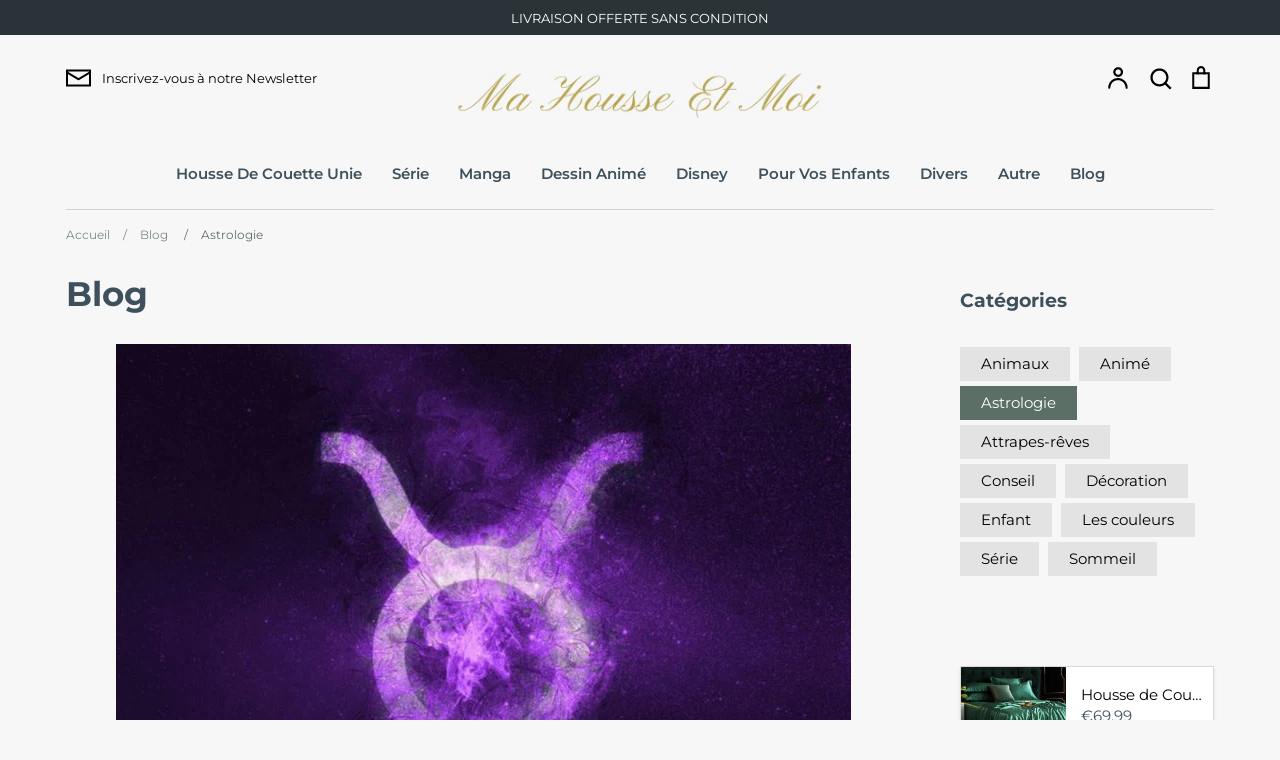

--- FILE ---
content_type: text/html; charset=utf-8
request_url: https://mahousseetmoi.com/blogs/blog/tagged/astrologie
body_size: 40265
content:
<!doctype html>
<html class="no-js supports-no-cookies" lang="fr">
<head>
  <!-- Expression 5.4.14 -->
  <meta charset="utf-8" />
<meta name="viewport" content="width=device-width,initial-scale=1.0" />
<meta http-equiv="X-UA-Compatible" content="IE=edge">

<link rel="preconnect" href="https://cdn.shopify.com" crossorigin>
<link rel="preconnect" href="https://fonts.shopify.com" crossorigin>
<link rel="preconnect" href="https://monorail-edge.shopifysvc.com"><link rel="preload" as="font" href="//mahousseetmoi.com/cdn/fonts/montserrat/montserrat_n7.3c434e22befd5c18a6b4afadb1e3d77c128c7939.woff2" type="font/woff2" crossorigin>
<link rel="preload" as="font" href="//mahousseetmoi.com/cdn/fonts/montserrat/montserrat_n4.81949fa0ac9fd2021e16436151e8eaa539321637.woff2" type="font/woff2" crossorigin>
<link rel="preload" as="font" href="//mahousseetmoi.com/cdn/fonts/montserrat/montserrat_n6.1326b3e84230700ef15b3a29fb520639977513e0.woff2" type="font/woff2" crossorigin>
<link rel="preload" as="font" href="//mahousseetmoi.com/cdn/fonts/instrument_sans/instrumentsans_n7.e4ad9032e203f9a0977786c356573ced65a7419a.woff2" type="font/woff2" crossorigin><link rel="preload" as="font" href="//mahousseetmoi.com/cdn/fonts/montserrat/montserrat_n7.3c434e22befd5c18a6b4afadb1e3d77c128c7939.woff2" type="font/woff2" crossorigin><link rel="preload" as="font" href="//mahousseetmoi.com/cdn/fonts/montserrat/montserrat_i4.5a4ea298b4789e064f62a29aafc18d41f09ae59b.woff2" type="font/woff2" crossorigin><link rel="preload" as="font" href="//mahousseetmoi.com/cdn/fonts/montserrat/montserrat_i7.a0d4a463df4f146567d871890ffb3c80408e7732.woff2" type="font/woff2" crossorigin><link rel="preload" href="//mahousseetmoi.com/cdn/shop/t/2/assets/vendor.js?v=34234171540936725781628951056" as="script">
<link rel="preload" href="//mahousseetmoi.com/cdn/shop/t/2/assets/theme.js?v=100868300654543159801628951056" as="script"><link rel="canonical" href="https://mahousseetmoi.com/blogs/blog/tagged/astrologie" /><link rel="shortcut icon" href="//mahousseetmoi.com/cdn/shop/files/H_2.png?v=1637150863" type="image/png" /><meta name="description" content="Apprenez en plus sur le sommeil grâce à nos astuces et suivez nos conseils et nos idées pour faire la meilleure décoration de votre chambre et de celle de vos enfants. Vous pourrez également en apprendre d&#39;avantages sur des sujets divers, tels que les séries ou encore les animaux. Rejoignez-nous vite sur MaHousseEtMoi.">
  <meta name="theme-color" content="">

  
  <title>
    Notre blog
    
 &ndash; Mots clés &quot;Astrologie&quot;
    
    
      &ndash; MaHousseEtMoi
    
  </title>

  <meta property="og:site_name" content="MaHousseEtMoi">
<meta property="og:url" content="https://mahousseetmoi.com/blogs/blog/tagged/astrologie">
<meta property="og:title" content="Notre blog">
<meta property="og:type" content="website">
<meta property="og:description" content="Apprenez en plus sur le sommeil grâce à nos astuces et suivez nos conseils et nos idées pour faire la meilleure décoration de votre chambre et de celle de vos enfants. Vous pourrez également en apprendre d&#39;avantages sur des sujets divers, tels que les séries ou encore les animaux. Rejoignez-nous vite sur MaHousseEtMoi."><meta name="twitter:card" content="summary_large_image">
<meta name="twitter:title" content="Notre blog">
<meta name="twitter:description" content="Apprenez en plus sur le sommeil grâce à nos astuces et suivez nos conseils et nos idées pour faire la meilleure décoration de votre chambre et de celle de vos enfants. Vous pourrez également en apprendre d&#39;avantages sur des sujets divers, tels que les séries ou encore les animaux. Rejoignez-nous vite sur MaHousseEtMoi.">


  <link href="//mahousseetmoi.com/cdn/shop/t/2/assets/styles.css?v=151455113164333778161759332439" rel="stylesheet" type="text/css" media="all" />

  <script>
    document.documentElement.className = document.documentElement.className.replace('no-js', 'js');
    window.theme = window.theme || {};
    window.slate = window.slate || {};
    theme.moneyFormat = "€{{amount_with_comma_separator}}";
    theme.strings = {
      addToCart: "Ajouter au panier",
      soldOut: "Épuisé",
      unavailable: "Non disponible",
      addressError: "Vous ne trouvez pas cette adresse",
      addressNoResults: "Aucun résultat pour cette adresse",
      addressQueryLimit: "Vous avez dépassé la limite de Google utilisation de l'API. Envisager la mise à niveau à un \u003ca href=\"https:\/\/developers.google.com\/maps\/premium\/usage-limits\"\u003erégime spécial\u003c\/a\u003e.",
      authError: "Il y avait un problème authentifier votre compte Google Maps.",
      addingToCart: "Ajouter",
      addedToCart: "Ajoutée",
      goToCart: "Aller au panier",
      cart: "Panier",
      cartTermsNotChecked: "Vous devez accepter les termes et conditions avant de continuer.",
      quantityTooHigh: "Vous ne pouvez en avoir que [[ quantity ]] dans votre panier",
      unitPriceSeparator: " \/ ",
      searchResultsPages: "Pages",
      searchResultsViewAll: "Afficher tous les résultats",
      searchResultsNoResults: "Désolé, nous n\u0026#39;avons trouvé aucun résultat",
      previous: "Précédente",
      next: "Suivante",
      cart_shipping_calculator_hide_calculator: "Masquer le calculateur d\u0026#39;expédition",
      cart_shipping_calculator_title: "Obtenir des estimations d\u0026#39;expédition",
      cart_general_hide_note: "Masquer les instructions pour le vendeur",
      cart_general_show_note: "Ajouter des instructions pour le vendeur",
      inventoryNotice: "[[ quantity ]] exemplaire en stock",
      imageSlider: "Des photos"
    };
    theme.routes = {
      account_addresses_url: '/account/addresses',
      search_url: '/search',
      cart_url: '/cart',
      cart_add_url: '/cart/add',
      cart_change_url: '/cart/change'
    }
  </script>

  

  <script src="//mahousseetmoi.com/cdn/shop/t/2/assets/vendor.js?v=34234171540936725781628951056" defer="defer"></script>
  <script src="//mahousseetmoi.com/cdn/shop/t/2/assets/theme.js?v=100868300654543159801628951056" defer="defer"></script>

  <script>window.performance && window.performance.mark && window.performance.mark('shopify.content_for_header.start');</script><meta id="shopify-digital-wallet" name="shopify-digital-wallet" content="/59236057269/digital_wallets/dialog">
<link rel="alternate" type="application/atom+xml" title="Feed" href="/blogs/blog/tagged/astrologie.atom" />
<script async="async" src="/checkouts/internal/preloads.js?locale=fr-FR"></script>
<script id="shopify-features" type="application/json">{"accessToken":"9fc28e28538d33fea23a93c16b010b6b","betas":["rich-media-storefront-analytics"],"domain":"mahousseetmoi.com","predictiveSearch":true,"shopId":59236057269,"locale":"fr"}</script>
<script>var Shopify = Shopify || {};
Shopify.shop = "mahousseetmoi.myshopify.com";
Shopify.locale = "fr";
Shopify.currency = {"active":"EUR","rate":"1.0"};
Shopify.country = "FR";
Shopify.theme = {"name":"Expression","id":125865164981,"schema_name":"Expression","schema_version":"5.4.14","theme_store_id":230,"role":"main"};
Shopify.theme.handle = "null";
Shopify.theme.style = {"id":null,"handle":null};
Shopify.cdnHost = "mahousseetmoi.com/cdn";
Shopify.routes = Shopify.routes || {};
Shopify.routes.root = "/";</script>
<script type="module">!function(o){(o.Shopify=o.Shopify||{}).modules=!0}(window);</script>
<script>!function(o){function n(){var o=[];function n(){o.push(Array.prototype.slice.apply(arguments))}return n.q=o,n}var t=o.Shopify=o.Shopify||{};t.loadFeatures=n(),t.autoloadFeatures=n()}(window);</script>
<script id="shop-js-analytics" type="application/json">{"pageType":"blog"}</script>
<script defer="defer" async type="module" src="//mahousseetmoi.com/cdn/shopifycloud/shop-js/modules/v2/client.init-shop-cart-sync_XvpUV7qp.fr.esm.js"></script>
<script defer="defer" async type="module" src="//mahousseetmoi.com/cdn/shopifycloud/shop-js/modules/v2/chunk.common_C2xzKNNs.esm.js"></script>
<script type="module">
  await import("//mahousseetmoi.com/cdn/shopifycloud/shop-js/modules/v2/client.init-shop-cart-sync_XvpUV7qp.fr.esm.js");
await import("//mahousseetmoi.com/cdn/shopifycloud/shop-js/modules/v2/chunk.common_C2xzKNNs.esm.js");

  window.Shopify.SignInWithShop?.initShopCartSync?.({"fedCMEnabled":true,"windoidEnabled":true});

</script>
<script>(function() {
  var isLoaded = false;
  function asyncLoad() {
    if (isLoaded) return;
    isLoaded = true;
    var urls = ["https:\/\/cdn.shopify.com\/s\/files\/1\/0592\/3605\/7269\/t\/2\/assets\/booster_eu_cookie_59236057269.js?v=1637601166\u0026shop=mahousseetmoi.myshopify.com","https:\/\/gtranslate.io\/shopify\/gtranslate.js?shop=mahousseetmoi.myshopify.com"];
    for (var i = 0; i < urls.length; i++) {
      var s = document.createElement('script');
      s.type = 'text/javascript';
      s.async = true;
      s.src = urls[i];
      var x = document.getElementsByTagName('script')[0];
      x.parentNode.insertBefore(s, x);
    }
  };
  if(window.attachEvent) {
    window.attachEvent('onload', asyncLoad);
  } else {
    window.addEventListener('load', asyncLoad, false);
  }
})();</script>
<script id="__st">var __st={"a":59236057269,"offset":3600,"reqid":"cc1321da-29c4-4c1f-b75d-605d11508228-1768816626","pageurl":"mahousseetmoi.com\/blogs\/blog\/tagged\/astrologie","s":"blogs-81605099701","u":"8f26d46b1347","p":"blog","rtyp":"blog","rid":81605099701};</script>
<script>window.ShopifyPaypalV4VisibilityTracking = true;</script>
<script id="captcha-bootstrap">!function(){'use strict';const t='contact',e='account',n='new_comment',o=[[t,t],['blogs',n],['comments',n],[t,'customer']],c=[[e,'customer_login'],[e,'guest_login'],[e,'recover_customer_password'],[e,'create_customer']],r=t=>t.map((([t,e])=>`form[action*='/${t}']:not([data-nocaptcha='true']) input[name='form_type'][value='${e}']`)).join(','),a=t=>()=>t?[...document.querySelectorAll(t)].map((t=>t.form)):[];function s(){const t=[...o],e=r(t);return a(e)}const i='password',u='form_key',d=['recaptcha-v3-token','g-recaptcha-response','h-captcha-response',i],f=()=>{try{return window.sessionStorage}catch{return}},m='__shopify_v',_=t=>t.elements[u];function p(t,e,n=!1){try{const o=window.sessionStorage,c=JSON.parse(o.getItem(e)),{data:r}=function(t){const{data:e,action:n}=t;return t[m]||n?{data:e,action:n}:{data:t,action:n}}(c);for(const[e,n]of Object.entries(r))t.elements[e]&&(t.elements[e].value=n);n&&o.removeItem(e)}catch(o){console.error('form repopulation failed',{error:o})}}const l='form_type',E='cptcha';function T(t){t.dataset[E]=!0}const w=window,h=w.document,L='Shopify',v='ce_forms',y='captcha';let A=!1;((t,e)=>{const n=(g='f06e6c50-85a8-45c8-87d0-21a2b65856fe',I='https://cdn.shopify.com/shopifycloud/storefront-forms-hcaptcha/ce_storefront_forms_captcha_hcaptcha.v1.5.2.iife.js',D={infoText:'Protégé par hCaptcha',privacyText:'Confidentialité',termsText:'Conditions'},(t,e,n)=>{const o=w[L][v],c=o.bindForm;if(c)return c(t,g,e,D).then(n);var r;o.q.push([[t,g,e,D],n]),r=I,A||(h.body.append(Object.assign(h.createElement('script'),{id:'captcha-provider',async:!0,src:r})),A=!0)});var g,I,D;w[L]=w[L]||{},w[L][v]=w[L][v]||{},w[L][v].q=[],w[L][y]=w[L][y]||{},w[L][y].protect=function(t,e){n(t,void 0,e),T(t)},Object.freeze(w[L][y]),function(t,e,n,w,h,L){const[v,y,A,g]=function(t,e,n){const i=e?o:[],u=t?c:[],d=[...i,...u],f=r(d),m=r(i),_=r(d.filter((([t,e])=>n.includes(e))));return[a(f),a(m),a(_),s()]}(w,h,L),I=t=>{const e=t.target;return e instanceof HTMLFormElement?e:e&&e.form},D=t=>v().includes(t);t.addEventListener('submit',(t=>{const e=I(t);if(!e)return;const n=D(e)&&!e.dataset.hcaptchaBound&&!e.dataset.recaptchaBound,o=_(e),c=g().includes(e)&&(!o||!o.value);(n||c)&&t.preventDefault(),c&&!n&&(function(t){try{if(!f())return;!function(t){const e=f();if(!e)return;const n=_(t);if(!n)return;const o=n.value;o&&e.removeItem(o)}(t);const e=Array.from(Array(32),(()=>Math.random().toString(36)[2])).join('');!function(t,e){_(t)||t.append(Object.assign(document.createElement('input'),{type:'hidden',name:u})),t.elements[u].value=e}(t,e),function(t,e){const n=f();if(!n)return;const o=[...t.querySelectorAll(`input[type='${i}']`)].map((({name:t})=>t)),c=[...d,...o],r={};for(const[a,s]of new FormData(t).entries())c.includes(a)||(r[a]=s);n.setItem(e,JSON.stringify({[m]:1,action:t.action,data:r}))}(t,e)}catch(e){console.error('failed to persist form',e)}}(e),e.submit())}));const S=(t,e)=>{t&&!t.dataset[E]&&(n(t,e.some((e=>e===t))),T(t))};for(const o of['focusin','change'])t.addEventListener(o,(t=>{const e=I(t);D(e)&&S(e,y())}));const B=e.get('form_key'),M=e.get(l),P=B&&M;t.addEventListener('DOMContentLoaded',(()=>{const t=y();if(P)for(const e of t)e.elements[l].value===M&&p(e,B);[...new Set([...A(),...v().filter((t=>'true'===t.dataset.shopifyCaptcha))])].forEach((e=>S(e,t)))}))}(h,new URLSearchParams(w.location.search),n,t,e,['guest_login'])})(!0,!0)}();</script>
<script integrity="sha256-4kQ18oKyAcykRKYeNunJcIwy7WH5gtpwJnB7kiuLZ1E=" data-source-attribution="shopify.loadfeatures" defer="defer" src="//mahousseetmoi.com/cdn/shopifycloud/storefront/assets/storefront/load_feature-a0a9edcb.js" crossorigin="anonymous"></script>
<script data-source-attribution="shopify.dynamic_checkout.dynamic.init">var Shopify=Shopify||{};Shopify.PaymentButton=Shopify.PaymentButton||{isStorefrontPortableWallets:!0,init:function(){window.Shopify.PaymentButton.init=function(){};var t=document.createElement("script");t.src="https://mahousseetmoi.com/cdn/shopifycloud/portable-wallets/latest/portable-wallets.fr.js",t.type="module",document.head.appendChild(t)}};
</script>
<script data-source-attribution="shopify.dynamic_checkout.buyer_consent">
  function portableWalletsHideBuyerConsent(e){var t=document.getElementById("shopify-buyer-consent"),n=document.getElementById("shopify-subscription-policy-button");t&&n&&(t.classList.add("hidden"),t.setAttribute("aria-hidden","true"),n.removeEventListener("click",e))}function portableWalletsShowBuyerConsent(e){var t=document.getElementById("shopify-buyer-consent"),n=document.getElementById("shopify-subscription-policy-button");t&&n&&(t.classList.remove("hidden"),t.removeAttribute("aria-hidden"),n.addEventListener("click",e))}window.Shopify?.PaymentButton&&(window.Shopify.PaymentButton.hideBuyerConsent=portableWalletsHideBuyerConsent,window.Shopify.PaymentButton.showBuyerConsent=portableWalletsShowBuyerConsent);
</script>
<script data-source-attribution="shopify.dynamic_checkout.cart.bootstrap">document.addEventListener("DOMContentLoaded",(function(){function t(){return document.querySelector("shopify-accelerated-checkout-cart, shopify-accelerated-checkout")}if(t())Shopify.PaymentButton.init();else{new MutationObserver((function(e,n){t()&&(Shopify.PaymentButton.init(),n.disconnect())})).observe(document.body,{childList:!0,subtree:!0})}}));
</script>
<script id='scb4127' type='text/javascript' async='' src='https://mahousseetmoi.com/cdn/shopifycloud/privacy-banner/storefront-banner.js'></script>
<script>window.performance && window.performance.mark && window.performance.mark('shopify.content_for_header.end');</script>
<meta name="google-site-verification" content="d5R7dXEYZrcNB2FDM1YTp37SGSg7mezgK6YJC2twQxg" />
    
<!-- Start of Judge.me Core -->
<link rel="dns-prefetch" href="https://cdn.judge.me/">
<script data-cfasync='false' class='jdgm-settings-script'>window.jdgmSettings={"pagination":5,"disable_web_reviews":false,"badge_no_review_text":"Aucun avis","badge_n_reviews_text":"{{ n }} avis","hide_badge_preview_if_no_reviews":true,"badge_hide_text":false,"enforce_center_preview_badge":false,"widget_title":"Avis Clients","widget_open_form_text":"Écrire un avis","widget_close_form_text":"Annuler l'avis","widget_refresh_page_text":"Actualiser la page","widget_summary_text":"Basé sur {{ number_of_reviews }} avis","widget_no_review_text":"Soyez le premier à écrire un avis","widget_name_field_text":"Nom d'affichage","widget_verified_name_field_text":"Nom vérifié (public)","widget_name_placeholder_text":"Nom d'affichage","widget_required_field_error_text":"Ce champ est obligatoire.","widget_email_field_text":"Adresse email","widget_verified_email_field_text":"Email vérifié (privé, ne peut pas être modifié)","widget_email_placeholder_text":"Votre adresse email","widget_email_field_error_text":"Veuillez entrer une adresse email valide.","widget_rating_field_text":"Évaluation","widget_review_title_field_text":"Titre de l'avis","widget_review_title_placeholder_text":"Donnez un titre à votre avis","widget_review_body_field_text":"Contenu de l'avis","widget_review_body_placeholder_text":"Commencez à écrire ici...","widget_pictures_field_text":"Photo/Vidéo (facultatif)","widget_submit_review_text":"Soumettre l'avis","widget_submit_verified_review_text":"Soumettre un avis vérifié","widget_submit_success_msg_with_auto_publish":"Merci ! Veuillez actualiser la page dans quelques instants pour voir votre avis. Vous pouvez supprimer ou modifier votre avis en vous connectant à \u003ca href='https://judge.me/login' target='_blank' rel='nofollow noopener'\u003eJudge.me\u003c/a\u003e","widget_submit_success_msg_no_auto_publish":"Merci ! Votre avis sera publié dès qu'il sera approuvé par l'administrateur de la boutique. Vous pouvez supprimer ou modifier votre avis en vous connectant à \u003ca href='https://judge.me/login' target='_blank' rel='nofollow noopener'\u003eJudge.me\u003c/a\u003e","widget_show_default_reviews_out_of_total_text":"Affichage de {{ n_reviews_shown }} sur {{ n_reviews }} avis.","widget_show_all_link_text":"Tout afficher","widget_show_less_link_text":"Afficher moins","widget_author_said_text":"{{ reviewer_name }} a dit :","widget_days_text":"il y a {{ n }} jour/jours","widget_weeks_text":"il y a {{ n }} semaine/semaines","widget_months_text":"il y a {{ n }} mois","widget_years_text":"il y a {{ n }} an/ans","widget_yesterday_text":"Hier","widget_today_text":"Aujourd'hui","widget_replied_text":"\u003e\u003e {{ shop_name }} a répondu :","widget_read_more_text":"Lire plus","widget_reviewer_name_as_initial":"","widget_rating_filter_color":"#fbcd0a","widget_rating_filter_see_all_text":"Voir tous les avis","widget_sorting_most_recent_text":"Plus récents","widget_sorting_highest_rating_text":"Meilleures notes","widget_sorting_lowest_rating_text":"Notes les plus basses","widget_sorting_with_pictures_text":"Uniquement les photos","widget_sorting_most_helpful_text":"Plus utiles","widget_open_question_form_text":"Poser une question","widget_reviews_subtab_text":"Avis","widget_questions_subtab_text":"Questions","widget_question_label_text":"Question","widget_answer_label_text":"Réponse","widget_question_placeholder_text":"Écrivez votre question ici","widget_submit_question_text":"Soumettre la question","widget_question_submit_success_text":"Merci pour votre question ! Nous vous notifierons dès qu'elle aura une réponse.","verified_badge_text":"Vérifié","verified_badge_bg_color":"","verified_badge_text_color":"","verified_badge_placement":"left-of-reviewer-name","widget_review_max_height":"","widget_hide_border":false,"widget_social_share":false,"widget_thumb":false,"widget_review_location_show":false,"widget_location_format":"","all_reviews_include_out_of_store_products":true,"all_reviews_out_of_store_text":"(hors boutique)","all_reviews_pagination":100,"all_reviews_product_name_prefix_text":"à propos de","enable_review_pictures":true,"enable_question_anwser":false,"widget_theme":"default","review_date_format":"mm/dd/yyyy","default_sort_method":"most-recent","widget_product_reviews_subtab_text":"Avis Produits","widget_shop_reviews_subtab_text":"Avis Boutique","widget_other_products_reviews_text":"Avis pour d'autres produits","widget_store_reviews_subtab_text":"Avis de la boutique","widget_no_store_reviews_text":"Cette boutique n'a pas encore reçu d'avis","widget_web_restriction_product_reviews_text":"Ce produit n'a pas encore reçu d'avis","widget_no_items_text":"Aucun élément trouvé","widget_show_more_text":"Afficher plus","widget_write_a_store_review_text":"Écrire un avis sur la boutique","widget_other_languages_heading":"Avis dans d'autres langues","widget_translate_review_text":"Traduire l'avis en {{ language }}","widget_translating_review_text":"Traduction en cours...","widget_show_original_translation_text":"Afficher l'original ({{ language }})","widget_translate_review_failed_text":"Impossible de traduire cet avis.","widget_translate_review_retry_text":"Réessayer","widget_translate_review_try_again_later_text":"Réessayez plus tard","show_product_url_for_grouped_product":false,"widget_sorting_pictures_first_text":"Photos en premier","show_pictures_on_all_rev_page_mobile":false,"show_pictures_on_all_rev_page_desktop":false,"floating_tab_hide_mobile_install_preference":false,"floating_tab_button_name":"★ Avis","floating_tab_title":"Laissons nos clients parler pour nous","floating_tab_button_color":"","floating_tab_button_background_color":"","floating_tab_url":"","floating_tab_url_enabled":false,"floating_tab_tab_style":"text","all_reviews_text_badge_text":"Les clients nous notent {{ shop.metafields.judgeme.all_reviews_rating | round: 1 }}/5 basé sur {{ shop.metafields.judgeme.all_reviews_count }} avis.","all_reviews_text_badge_text_branded_style":"{{ shop.metafields.judgeme.all_reviews_rating | round: 1 }} sur 5 étoiles basé sur {{ shop.metafields.judgeme.all_reviews_count }} avis","is_all_reviews_text_badge_a_link":false,"show_stars_for_all_reviews_text_badge":false,"all_reviews_text_badge_url":"","all_reviews_text_style":"text","all_reviews_text_color_style":"judgeme_brand_color","all_reviews_text_color":"#108474","all_reviews_text_show_jm_brand":true,"featured_carousel_show_header":true,"featured_carousel_title":"Laissons nos clients parler pour nous","testimonials_carousel_title":"Les clients nous disent","videos_carousel_title":"Histoire de clients réels","cards_carousel_title":"Les clients nous disent","featured_carousel_count_text":"sur {{ n }} avis","featured_carousel_add_link_to_all_reviews_page":false,"featured_carousel_url":"","featured_carousel_show_images":true,"featured_carousel_autoslide_interval":5,"featured_carousel_arrows_on_the_sides":false,"featured_carousel_height":250,"featured_carousel_width":80,"featured_carousel_image_size":0,"featured_carousel_image_height":250,"featured_carousel_arrow_color":"#eeeeee","verified_count_badge_style":"vintage","verified_count_badge_orientation":"horizontal","verified_count_badge_color_style":"judgeme_brand_color","verified_count_badge_color":"#108474","is_verified_count_badge_a_link":false,"verified_count_badge_url":"","verified_count_badge_show_jm_brand":true,"widget_rating_preset_default":5,"widget_first_sub_tab":"product-reviews","widget_show_histogram":true,"widget_histogram_use_custom_color":false,"widget_pagination_use_custom_color":false,"widget_star_use_custom_color":false,"widget_verified_badge_use_custom_color":false,"widget_write_review_use_custom_color":false,"picture_reminder_submit_button":"Upload Pictures","enable_review_videos":false,"mute_video_by_default":false,"widget_sorting_videos_first_text":"Vidéos en premier","widget_review_pending_text":"En attente","featured_carousel_items_for_large_screen":3,"social_share_options_order":"Facebook,Twitter","remove_microdata_snippet":false,"disable_json_ld":false,"enable_json_ld_products":false,"preview_badge_show_question_text":false,"preview_badge_no_question_text":"Aucune question","preview_badge_n_question_text":"{{ number_of_questions }} question/questions","qa_badge_show_icon":false,"qa_badge_position":"same-row","remove_judgeme_branding":false,"widget_add_search_bar":false,"widget_search_bar_placeholder":"Recherche","widget_sorting_verified_only_text":"Vérifiés uniquement","featured_carousel_theme":"default","featured_carousel_show_rating":true,"featured_carousel_show_title":true,"featured_carousel_show_body":true,"featured_carousel_show_date":false,"featured_carousel_show_reviewer":true,"featured_carousel_show_product":false,"featured_carousel_header_background_color":"#108474","featured_carousel_header_text_color":"#ffffff","featured_carousel_name_product_separator":"reviewed","featured_carousel_full_star_background":"#108474","featured_carousel_empty_star_background":"#dadada","featured_carousel_vertical_theme_background":"#f9fafb","featured_carousel_verified_badge_enable":false,"featured_carousel_verified_badge_color":"#108474","featured_carousel_border_style":"round","featured_carousel_review_line_length_limit":3,"featured_carousel_more_reviews_button_text":"Lire plus d'avis","featured_carousel_view_product_button_text":"Voir le produit","all_reviews_page_load_reviews_on":"scroll","all_reviews_page_load_more_text":"Charger plus d'avis","disable_fb_tab_reviews":false,"enable_ajax_cdn_cache":false,"widget_public_name_text":"affiché publiquement comme","default_reviewer_name":"John Smith","default_reviewer_name_has_non_latin":true,"widget_reviewer_anonymous":"Anonyme","medals_widget_title":"Médailles d'avis Judge.me","medals_widget_background_color":"#f9fafb","medals_widget_position":"footer_all_pages","medals_widget_border_color":"#f9fafb","medals_widget_verified_text_position":"left","medals_widget_use_monochromatic_version":false,"medals_widget_elements_color":"#108474","show_reviewer_avatar":true,"widget_invalid_yt_video_url_error_text":"Pas une URL de vidéo YouTube","widget_max_length_field_error_text":"Veuillez ne pas dépasser {0} caractères.","widget_show_country_flag":false,"widget_show_collected_via_shop_app":true,"widget_verified_by_shop_badge_style":"light","widget_verified_by_shop_text":"Vérifié par la boutique","widget_show_photo_gallery":false,"widget_load_with_code_splitting":true,"widget_ugc_install_preference":false,"widget_ugc_title":"Fait par nous, partagé par vous","widget_ugc_subtitle":"Taguez-nous pour voir votre photo mise en avant sur notre page","widget_ugc_arrows_color":"#ffffff","widget_ugc_primary_button_text":"Acheter maintenant","widget_ugc_primary_button_background_color":"#108474","widget_ugc_primary_button_text_color":"#ffffff","widget_ugc_primary_button_border_width":"0","widget_ugc_primary_button_border_style":"none","widget_ugc_primary_button_border_color":"#108474","widget_ugc_primary_button_border_radius":"25","widget_ugc_secondary_button_text":"Charger plus","widget_ugc_secondary_button_background_color":"#ffffff","widget_ugc_secondary_button_text_color":"#108474","widget_ugc_secondary_button_border_width":"2","widget_ugc_secondary_button_border_style":"solid","widget_ugc_secondary_button_border_color":"#108474","widget_ugc_secondary_button_border_radius":"25","widget_ugc_reviews_button_text":"Voir les avis","widget_ugc_reviews_button_background_color":"#ffffff","widget_ugc_reviews_button_text_color":"#108474","widget_ugc_reviews_button_border_width":"2","widget_ugc_reviews_button_border_style":"solid","widget_ugc_reviews_button_border_color":"#108474","widget_ugc_reviews_button_border_radius":"25","widget_ugc_reviews_button_link_to":"judgeme-reviews-page","widget_ugc_show_post_date":true,"widget_ugc_max_width":"800","widget_rating_metafield_value_type":true,"widget_primary_color":"#108474","widget_enable_secondary_color":false,"widget_secondary_color":"#edf5f5","widget_summary_average_rating_text":"{{ average_rating }} sur 5","widget_media_grid_title":"Photos \u0026 vidéos clients","widget_media_grid_see_more_text":"Voir plus","widget_round_style":false,"widget_show_product_medals":true,"widget_verified_by_judgeme_text":"Vérifié par Judge.me","widget_show_store_medals":true,"widget_verified_by_judgeme_text_in_store_medals":"Vérifié par Judge.me","widget_media_field_exceed_quantity_message":"Désolé, nous ne pouvons accepter que {{ max_media }} pour un avis.","widget_media_field_exceed_limit_message":"{{ file_name }} est trop volumineux, veuillez sélectionner un {{ media_type }} de moins de {{ size_limit }}MB.","widget_review_submitted_text":"Avis soumis !","widget_question_submitted_text":"Question soumise !","widget_close_form_text_question":"Annuler","widget_write_your_answer_here_text":"Écrivez votre réponse ici","widget_enabled_branded_link":true,"widget_show_collected_by_judgeme":false,"widget_reviewer_name_color":"","widget_write_review_text_color":"","widget_write_review_bg_color":"","widget_collected_by_judgeme_text":"collecté par Judge.me","widget_pagination_type":"standard","widget_load_more_text":"Charger plus","widget_load_more_color":"#108474","widget_full_review_text":"Avis complet","widget_read_more_reviews_text":"Lire plus d'avis","widget_read_questions_text":"Lire les questions","widget_questions_and_answers_text":"Questions \u0026 Réponses","widget_verified_by_text":"Vérifié par","widget_verified_text":"Vérifié","widget_number_of_reviews_text":"{{ number_of_reviews }} avis","widget_back_button_text":"Retour","widget_next_button_text":"Suivant","widget_custom_forms_filter_button":"Filtres","custom_forms_style":"vertical","widget_show_review_information":false,"how_reviews_are_collected":"Comment les avis sont-ils collectés ?","widget_show_review_keywords":false,"widget_gdpr_statement":"Comment nous utilisons vos données : Nous vous contacterons uniquement à propos de l'avis que vous avez laissé, et seulement si nécessaire. En soumettant votre avis, vous acceptez les \u003ca href='https://judge.me/terms' target='_blank' rel='nofollow noopener'\u003econditions\u003c/a\u003e, la \u003ca href='https://judge.me/privacy' target='_blank' rel='nofollow noopener'\u003epolitique de confidentialité\u003c/a\u003e et les \u003ca href='https://judge.me/content-policy' target='_blank' rel='nofollow noopener'\u003epolitiques de contenu\u003c/a\u003e de Judge.me.","widget_multilingual_sorting_enabled":false,"widget_translate_review_content_enabled":false,"widget_translate_review_content_method":"manual","popup_widget_review_selection":"automatically_with_pictures","popup_widget_round_border_style":true,"popup_widget_show_title":true,"popup_widget_show_body":true,"popup_widget_show_reviewer":false,"popup_widget_show_product":true,"popup_widget_show_pictures":true,"popup_widget_use_review_picture":true,"popup_widget_show_on_home_page":true,"popup_widget_show_on_product_page":true,"popup_widget_show_on_collection_page":true,"popup_widget_show_on_cart_page":true,"popup_widget_position":"bottom_left","popup_widget_first_review_delay":5,"popup_widget_duration":5,"popup_widget_interval":5,"popup_widget_review_count":5,"popup_widget_hide_on_mobile":true,"review_snippet_widget_round_border_style":true,"review_snippet_widget_card_color":"#FFFFFF","review_snippet_widget_slider_arrows_background_color":"#FFFFFF","review_snippet_widget_slider_arrows_color":"#000000","review_snippet_widget_star_color":"#108474","show_product_variant":false,"all_reviews_product_variant_label_text":"Variante : ","widget_show_verified_branding":false,"widget_ai_summary_title":"Les clients disent","widget_ai_summary_disclaimer":"Résumé des avis généré par IA basé sur les avis clients récents","widget_show_ai_summary":false,"widget_show_ai_summary_bg":false,"widget_show_review_title_input":true,"redirect_reviewers_invited_via_email":"review_widget","request_store_review_after_product_review":false,"request_review_other_products_in_order":false,"review_form_color_scheme":"default","review_form_corner_style":"square","review_form_star_color":{},"review_form_text_color":"#333333","review_form_background_color":"#ffffff","review_form_field_background_color":"#fafafa","review_form_button_color":{},"review_form_button_text_color":"#ffffff","review_form_modal_overlay_color":"#000000","review_content_screen_title_text":"Comment évalueriez-vous ce produit ?","review_content_introduction_text":"Nous serions ravis que vous partagiez un peu votre expérience.","store_review_form_title_text":"Comment évalueriez-vous cette boutique ?","store_review_form_introduction_text":"Nous serions ravis que vous partagiez un peu votre expérience.","show_review_guidance_text":true,"one_star_review_guidance_text":"Mauvais","five_star_review_guidance_text":"Excellent","customer_information_screen_title_text":"À propos de vous","customer_information_introduction_text":"Veuillez nous en dire plus sur vous.","custom_questions_screen_title_text":"Votre expérience en détail","custom_questions_introduction_text":"Voici quelques questions pour nous aider à mieux comprendre votre expérience.","review_submitted_screen_title_text":"Merci pour votre avis !","review_submitted_screen_thank_you_text":"Nous le traitons et il apparaîtra bientôt dans la boutique.","review_submitted_screen_email_verification_text":"Veuillez confirmer votre email en cliquant sur le lien que nous venons de vous envoyer. Cela nous aide à maintenir des avis authentiques.","review_submitted_request_store_review_text":"Aimeriez-vous partager votre expérience d'achat avec nous ?","review_submitted_review_other_products_text":"Aimeriez-vous évaluer ces produits ?","store_review_screen_title_text":"Voulez-vous partager votre expérience de shopping avec nous ?","store_review_introduction_text":"Nous apprécions votre retour d'expérience et nous l'utilisons pour nous améliorer. Veuillez partager vos pensées ou suggestions.","reviewer_media_screen_title_picture_text":"Partager une photo","reviewer_media_introduction_picture_text":"Téléchargez une photo pour étayer votre avis.","reviewer_media_screen_title_video_text":"Partager une vidéo","reviewer_media_introduction_video_text":"Téléchargez une vidéo pour étayer votre avis.","reviewer_media_screen_title_picture_or_video_text":"Partager une photo ou une vidéo","reviewer_media_introduction_picture_or_video_text":"Téléchargez une photo ou une vidéo pour étayer votre avis.","reviewer_media_youtube_url_text":"Collez votre URL Youtube ici","advanced_settings_next_step_button_text":"Suivant","advanced_settings_close_review_button_text":"Fermer","modal_write_review_flow":false,"write_review_flow_required_text":"Obligatoire","write_review_flow_privacy_message_text":"Nous respectons votre vie privée.","write_review_flow_anonymous_text":"Avis anonyme","write_review_flow_visibility_text":"Ne sera pas visible pour les autres clients.","write_review_flow_multiple_selection_help_text":"Sélectionnez autant que vous le souhaitez","write_review_flow_single_selection_help_text":"Sélectionnez une option","write_review_flow_required_field_error_text":"Ce champ est obligatoire","write_review_flow_invalid_email_error_text":"Veuillez saisir une adresse email valide","write_review_flow_max_length_error_text":"Max. {{ max_length }} caractères.","write_review_flow_media_upload_text":"\u003cb\u003eCliquez pour télécharger\u003c/b\u003e ou glissez-déposez","write_review_flow_gdpr_statement":"Nous vous contacterons uniquement au sujet de votre avis si nécessaire. En soumettant votre avis, vous acceptez nos \u003ca href='https://judge.me/terms' target='_blank' rel='nofollow noopener'\u003econditions d'utilisation\u003c/a\u003e et notre \u003ca href='https://judge.me/privacy' target='_blank' rel='nofollow noopener'\u003epolitique de confidentialité\u003c/a\u003e.","rating_only_reviews_enabled":false,"show_negative_reviews_help_screen":false,"new_review_flow_help_screen_rating_threshold":3,"negative_review_resolution_screen_title_text":"Dites-nous plus","negative_review_resolution_text":"Votre expérience est importante pour nous. S'il y a eu des problèmes avec votre achat, nous sommes là pour vous aider. N'hésitez pas à nous contacter, nous aimerions avoir l'opportunité de corriger les choses.","negative_review_resolution_button_text":"Contactez-nous","negative_review_resolution_proceed_with_review_text":"Laisser un avis","negative_review_resolution_subject":"Problème avec l'achat de {{ shop_name }}.{{ order_name }}","preview_badge_collection_page_install_status":false,"widget_review_custom_css":"","preview_badge_custom_css":"","preview_badge_stars_count":"5-stars","featured_carousel_custom_css":"","floating_tab_custom_css":"","all_reviews_widget_custom_css":"","medals_widget_custom_css":"","verified_badge_custom_css":"","all_reviews_text_custom_css":"","transparency_badges_collected_via_store_invite":false,"transparency_badges_from_another_provider":false,"transparency_badges_collected_from_store_visitor":false,"transparency_badges_collected_by_verified_review_provider":false,"transparency_badges_earned_reward":false,"transparency_badges_collected_via_store_invite_text":"Avis collecté via l'invitation du magasin","transparency_badges_from_another_provider_text":"Avis collecté d'un autre fournisseur","transparency_badges_collected_from_store_visitor_text":"Avis collecté d'un visiteur du magasin","transparency_badges_written_in_google_text":"Avis écrit sur Google","transparency_badges_written_in_etsy_text":"Avis écrit sur Etsy","transparency_badges_written_in_shop_app_text":"Avis écrit sur Shop App","transparency_badges_earned_reward_text":"Avis a gagné une récompense pour une commande future","product_review_widget_per_page":10,"widget_store_review_label_text":"Avis de la boutique","checkout_comment_extension_title_on_product_page":"Customer Comments","checkout_comment_extension_num_latest_comment_show":5,"checkout_comment_extension_format":"name_and_timestamp","checkout_comment_customer_name":"last_initial","checkout_comment_comment_notification":true,"preview_badge_collection_page_install_preference":true,"preview_badge_home_page_install_preference":false,"preview_badge_product_page_install_preference":true,"review_widget_install_preference":"","review_carousel_install_preference":false,"floating_reviews_tab_install_preference":"none","verified_reviews_count_badge_install_preference":false,"all_reviews_text_install_preference":false,"review_widget_best_location":true,"judgeme_medals_install_preference":false,"review_widget_revamp_enabled":false,"review_widget_qna_enabled":false,"review_widget_header_theme":"minimal","review_widget_widget_title_enabled":true,"review_widget_header_text_size":"medium","review_widget_header_text_weight":"regular","review_widget_average_rating_style":"compact","review_widget_bar_chart_enabled":true,"review_widget_bar_chart_type":"numbers","review_widget_bar_chart_style":"standard","review_widget_expanded_media_gallery_enabled":false,"review_widget_reviews_section_theme":"standard","review_widget_image_style":"thumbnails","review_widget_review_image_ratio":"square","review_widget_stars_size":"medium","review_widget_verified_badge":"standard_text","review_widget_review_title_text_size":"medium","review_widget_review_text_size":"medium","review_widget_review_text_length":"medium","review_widget_number_of_columns_desktop":3,"review_widget_carousel_transition_speed":5,"review_widget_custom_questions_answers_display":"always","review_widget_button_text_color":"#FFFFFF","review_widget_text_color":"#000000","review_widget_lighter_text_color":"#7B7B7B","review_widget_corner_styling":"soft","review_widget_review_word_singular":"avis","review_widget_review_word_plural":"avis","review_widget_voting_label":"Utile?","review_widget_shop_reply_label":"Réponse de {{ shop_name }} :","review_widget_filters_title":"Filtres","qna_widget_question_word_singular":"Question","qna_widget_question_word_plural":"Questions","qna_widget_answer_reply_label":"Réponse de {{ answerer_name }} :","qna_content_screen_title_text":"Poser une question sur ce produit","qna_widget_question_required_field_error_text":"Veuillez entrer votre question.","qna_widget_flow_gdpr_statement":"Nous vous contacterons uniquement au sujet de votre question si nécessaire. En soumettant votre question, vous acceptez nos \u003ca href='https://judge.me/terms' target='_blank' rel='nofollow noopener'\u003econditions d'utilisation\u003c/a\u003e et notre \u003ca href='https://judge.me/privacy' target='_blank' rel='nofollow noopener'\u003epolitique de confidentialité\u003c/a\u003e.","qna_widget_question_submitted_text":"Merci pour votre question !","qna_widget_close_form_text_question":"Fermer","qna_widget_question_submit_success_text":"Nous vous enverrons un email lorsque nous répondrons à votre question.","all_reviews_widget_v2025_enabled":false,"all_reviews_widget_v2025_header_theme":"default","all_reviews_widget_v2025_widget_title_enabled":true,"all_reviews_widget_v2025_header_text_size":"medium","all_reviews_widget_v2025_header_text_weight":"regular","all_reviews_widget_v2025_average_rating_style":"compact","all_reviews_widget_v2025_bar_chart_enabled":true,"all_reviews_widget_v2025_bar_chart_type":"numbers","all_reviews_widget_v2025_bar_chart_style":"standard","all_reviews_widget_v2025_expanded_media_gallery_enabled":false,"all_reviews_widget_v2025_show_store_medals":true,"all_reviews_widget_v2025_show_photo_gallery":true,"all_reviews_widget_v2025_show_review_keywords":false,"all_reviews_widget_v2025_show_ai_summary":false,"all_reviews_widget_v2025_show_ai_summary_bg":false,"all_reviews_widget_v2025_add_search_bar":false,"all_reviews_widget_v2025_default_sort_method":"most-recent","all_reviews_widget_v2025_reviews_per_page":10,"all_reviews_widget_v2025_reviews_section_theme":"default","all_reviews_widget_v2025_image_style":"thumbnails","all_reviews_widget_v2025_review_image_ratio":"square","all_reviews_widget_v2025_stars_size":"medium","all_reviews_widget_v2025_verified_badge":"bold_badge","all_reviews_widget_v2025_review_title_text_size":"medium","all_reviews_widget_v2025_review_text_size":"medium","all_reviews_widget_v2025_review_text_length":"medium","all_reviews_widget_v2025_number_of_columns_desktop":3,"all_reviews_widget_v2025_carousel_transition_speed":5,"all_reviews_widget_v2025_custom_questions_answers_display":"always","all_reviews_widget_v2025_show_product_variant":false,"all_reviews_widget_v2025_show_reviewer_avatar":true,"all_reviews_widget_v2025_reviewer_name_as_initial":"","all_reviews_widget_v2025_review_location_show":false,"all_reviews_widget_v2025_location_format":"","all_reviews_widget_v2025_show_country_flag":false,"all_reviews_widget_v2025_verified_by_shop_badge_style":"light","all_reviews_widget_v2025_social_share":false,"all_reviews_widget_v2025_social_share_options_order":"Facebook,Twitter,LinkedIn,Pinterest","all_reviews_widget_v2025_pagination_type":"standard","all_reviews_widget_v2025_button_text_color":"#FFFFFF","all_reviews_widget_v2025_text_color":"#000000","all_reviews_widget_v2025_lighter_text_color":"#7B7B7B","all_reviews_widget_v2025_corner_styling":"soft","all_reviews_widget_v2025_title":"Avis clients","all_reviews_widget_v2025_ai_summary_title":"Les clients disent à propos de cette boutique","all_reviews_widget_v2025_no_review_text":"Soyez le premier à écrire un avis","platform":"shopify","branding_url":"https://app.judge.me/reviews","branding_text":"Propulsé par Judge.me","locale":"en","reply_name":"MaHousseEtMoi","widget_version":"2.1","footer":true,"autopublish":false,"review_dates":false,"enable_custom_form":false,"shop_locale":"fr","enable_multi_locales_translations":false,"show_review_title_input":true,"review_verification_email_status":"always","can_be_branded":false,"reply_name_text":"MaHousseEtMoi"};</script> <style class='jdgm-settings-style'>﻿.jdgm-xx{left:0}.jdgm-histogram .jdgm-histogram__bar-content{background:#fbcd0a}.jdgm-histogram .jdgm-histogram__bar:after{background:#fbcd0a}.jdgm-prev-badge[data-average-rating='0.00']{display:none !important}.jdgm-rev .jdgm-rev__timestamp,.jdgm-quest .jdgm-rev__timestamp,.jdgm-carousel-item__timestamp{display:none !important}.jdgm-author-all-initials{display:none !important}.jdgm-author-last-initial{display:none !important}.jdgm-rev-widg__title{visibility:hidden}.jdgm-rev-widg__summary-text{visibility:hidden}.jdgm-prev-badge__text{visibility:hidden}.jdgm-rev__replier:before{content:'MaHousseEtMoi'}.jdgm-rev__prod-link-prefix:before{content:'à propos de'}.jdgm-rev__variant-label:before{content:'Variante : '}.jdgm-rev__out-of-store-text:before{content:'(hors boutique)'}@media only screen and (min-width: 768px){.jdgm-rev__pics .jdgm-rev_all-rev-page-picture-separator,.jdgm-rev__pics .jdgm-rev__product-picture{display:none}}@media only screen and (max-width: 768px){.jdgm-rev__pics .jdgm-rev_all-rev-page-picture-separator,.jdgm-rev__pics .jdgm-rev__product-picture{display:none}}.jdgm-preview-badge[data-template="index"]{display:none !important}.jdgm-verified-count-badget[data-from-snippet="true"]{display:none !important}.jdgm-carousel-wrapper[data-from-snippet="true"]{display:none !important}.jdgm-all-reviews-text[data-from-snippet="true"]{display:none !important}.jdgm-medals-section[data-from-snippet="true"]{display:none !important}.jdgm-ugc-media-wrapper[data-from-snippet="true"]{display:none !important}.jdgm-rev__transparency-badge[data-badge-type="review_collected_via_store_invitation"]{display:none !important}.jdgm-rev__transparency-badge[data-badge-type="review_collected_from_another_provider"]{display:none !important}.jdgm-rev__transparency-badge[data-badge-type="review_collected_from_store_visitor"]{display:none !important}.jdgm-rev__transparency-badge[data-badge-type="review_written_in_etsy"]{display:none !important}.jdgm-rev__transparency-badge[data-badge-type="review_written_in_google_business"]{display:none !important}.jdgm-rev__transparency-badge[data-badge-type="review_written_in_shop_app"]{display:none !important}.jdgm-rev__transparency-badge[data-badge-type="review_earned_for_future_purchase"]{display:none !important}
</style> <style class='jdgm-settings-style'></style>

  
  
  
  <style class='jdgm-miracle-styles'>
  @-webkit-keyframes jdgm-spin{0%{-webkit-transform:rotate(0deg);-ms-transform:rotate(0deg);transform:rotate(0deg)}100%{-webkit-transform:rotate(359deg);-ms-transform:rotate(359deg);transform:rotate(359deg)}}@keyframes jdgm-spin{0%{-webkit-transform:rotate(0deg);-ms-transform:rotate(0deg);transform:rotate(0deg)}100%{-webkit-transform:rotate(359deg);-ms-transform:rotate(359deg);transform:rotate(359deg)}}@font-face{font-family:'JudgemeStar';src:url("[data-uri]") format("woff");font-weight:normal;font-style:normal}.jdgm-star{font-family:'JudgemeStar';display:inline !important;text-decoration:none !important;padding:0 4px 0 0 !important;margin:0 !important;font-weight:bold;opacity:1;-webkit-font-smoothing:antialiased;-moz-osx-font-smoothing:grayscale}.jdgm-star:hover{opacity:1}.jdgm-star:last-of-type{padding:0 !important}.jdgm-star.jdgm--on:before{content:"\e000"}.jdgm-star.jdgm--off:before{content:"\e001"}.jdgm-star.jdgm--half:before{content:"\e002"}.jdgm-widget *{margin:0;line-height:1.4;-webkit-box-sizing:border-box;-moz-box-sizing:border-box;box-sizing:border-box;-webkit-overflow-scrolling:touch}.jdgm-hidden{display:none !important;visibility:hidden !important}.jdgm-temp-hidden{display:none}.jdgm-spinner{width:40px;height:40px;margin:auto;border-radius:50%;border-top:2px solid #eee;border-right:2px solid #eee;border-bottom:2px solid #eee;border-left:2px solid #ccc;-webkit-animation:jdgm-spin 0.8s infinite linear;animation:jdgm-spin 0.8s infinite linear}.jdgm-prev-badge{display:block !important}

</style>


  
  
   


<script data-cfasync='false' class='jdgm-script'>
!function(e){window.jdgm=window.jdgm||{},jdgm.CDN_HOST="https://cdn.judge.me/",
jdgm.docReady=function(d){(e.attachEvent?"complete"===e.readyState:"loading"!==e.readyState)?
setTimeout(d,0):e.addEventListener("DOMContentLoaded",d)},jdgm.loadCSS=function(d,t,o,s){
!o&&jdgm.loadCSS.requestedUrls.indexOf(d)>=0||(jdgm.loadCSS.requestedUrls.push(d),
(s=e.createElement("link")).rel="stylesheet",s.class="jdgm-stylesheet",s.media="nope!",
s.href=d,s.onload=function(){this.media="all",t&&setTimeout(t)},e.body.appendChild(s))},
jdgm.loadCSS.requestedUrls=[],jdgm.loadJS=function(e,d){var t=new XMLHttpRequest;
t.onreadystatechange=function(){4===t.readyState&&(Function(t.response)(),d&&d(t.response))},
t.open("GET",e),t.send()},jdgm.docReady((function(){(window.jdgmLoadCSS||e.querySelectorAll(
".jdgm-widget, .jdgm-all-reviews-page").length>0)&&(jdgmSettings.widget_load_with_code_splitting?
parseFloat(jdgmSettings.widget_version)>=3?jdgm.loadCSS(jdgm.CDN_HOST+"widget_v3/base.css"):
jdgm.loadCSS(jdgm.CDN_HOST+"widget/base.css"):jdgm.loadCSS(jdgm.CDN_HOST+"shopify_v2.css"),
jdgm.loadJS(jdgm.CDN_HOST+"loader.js"))}))}(document);
</script>

<noscript><link rel="stylesheet" type="text/css" media="all" href="https://cdn.judge.me/shopify_v2.css"></noscript>
<!-- End of Judge.me Core -->


<script src="https://cdn.shopify.com/extensions/8d2c31d3-a828-4daf-820f-80b7f8e01c39/nova-eu-cookie-bar-gdpr-4/assets/nova-cookie-app-embed.js" type="text/javascript" defer="defer"></script>
<link href="https://cdn.shopify.com/extensions/8d2c31d3-a828-4daf-820f-80b7f8e01c39/nova-eu-cookie-bar-gdpr-4/assets/nova-cookie.css" rel="stylesheet" type="text/css" media="all">
<link href="https://monorail-edge.shopifysvc.com" rel="dns-prefetch">
<script>(function(){if ("sendBeacon" in navigator && "performance" in window) {try {var session_token_from_headers = performance.getEntriesByType('navigation')[0].serverTiming.find(x => x.name == '_s').description;} catch {var session_token_from_headers = undefined;}var session_cookie_matches = document.cookie.match(/_shopify_s=([^;]*)/);var session_token_from_cookie = session_cookie_matches && session_cookie_matches.length === 2 ? session_cookie_matches[1] : "";var session_token = session_token_from_headers || session_token_from_cookie || "";function handle_abandonment_event(e) {var entries = performance.getEntries().filter(function(entry) {return /monorail-edge.shopifysvc.com/.test(entry.name);});if (!window.abandonment_tracked && entries.length === 0) {window.abandonment_tracked = true;var currentMs = Date.now();var navigation_start = performance.timing.navigationStart;var payload = {shop_id: 59236057269,url: window.location.href,navigation_start,duration: currentMs - navigation_start,session_token,page_type: "blog"};window.navigator.sendBeacon("https://monorail-edge.shopifysvc.com/v1/produce", JSON.stringify({schema_id: "online_store_buyer_site_abandonment/1.1",payload: payload,metadata: {event_created_at_ms: currentMs,event_sent_at_ms: currentMs}}));}}window.addEventListener('pagehide', handle_abandonment_event);}}());</script>
<script id="web-pixels-manager-setup">(function e(e,d,r,n,o){if(void 0===o&&(o={}),!Boolean(null===(a=null===(i=window.Shopify)||void 0===i?void 0:i.analytics)||void 0===a?void 0:a.replayQueue)){var i,a;window.Shopify=window.Shopify||{};var t=window.Shopify;t.analytics=t.analytics||{};var s=t.analytics;s.replayQueue=[],s.publish=function(e,d,r){return s.replayQueue.push([e,d,r]),!0};try{self.performance.mark("wpm:start")}catch(e){}var l=function(){var e={modern:/Edge?\/(1{2}[4-9]|1[2-9]\d|[2-9]\d{2}|\d{4,})\.\d+(\.\d+|)|Firefox\/(1{2}[4-9]|1[2-9]\d|[2-9]\d{2}|\d{4,})\.\d+(\.\d+|)|Chrom(ium|e)\/(9{2}|\d{3,})\.\d+(\.\d+|)|(Maci|X1{2}).+ Version\/(15\.\d+|(1[6-9]|[2-9]\d|\d{3,})\.\d+)([,.]\d+|)( \(\w+\)|)( Mobile\/\w+|) Safari\/|Chrome.+OPR\/(9{2}|\d{3,})\.\d+\.\d+|(CPU[ +]OS|iPhone[ +]OS|CPU[ +]iPhone|CPU IPhone OS|CPU iPad OS)[ +]+(15[._]\d+|(1[6-9]|[2-9]\d|\d{3,})[._]\d+)([._]\d+|)|Android:?[ /-](13[3-9]|1[4-9]\d|[2-9]\d{2}|\d{4,})(\.\d+|)(\.\d+|)|Android.+Firefox\/(13[5-9]|1[4-9]\d|[2-9]\d{2}|\d{4,})\.\d+(\.\d+|)|Android.+Chrom(ium|e)\/(13[3-9]|1[4-9]\d|[2-9]\d{2}|\d{4,})\.\d+(\.\d+|)|SamsungBrowser\/([2-9]\d|\d{3,})\.\d+/,legacy:/Edge?\/(1[6-9]|[2-9]\d|\d{3,})\.\d+(\.\d+|)|Firefox\/(5[4-9]|[6-9]\d|\d{3,})\.\d+(\.\d+|)|Chrom(ium|e)\/(5[1-9]|[6-9]\d|\d{3,})\.\d+(\.\d+|)([\d.]+$|.*Safari\/(?![\d.]+ Edge\/[\d.]+$))|(Maci|X1{2}).+ Version\/(10\.\d+|(1[1-9]|[2-9]\d|\d{3,})\.\d+)([,.]\d+|)( \(\w+\)|)( Mobile\/\w+|) Safari\/|Chrome.+OPR\/(3[89]|[4-9]\d|\d{3,})\.\d+\.\d+|(CPU[ +]OS|iPhone[ +]OS|CPU[ +]iPhone|CPU IPhone OS|CPU iPad OS)[ +]+(10[._]\d+|(1[1-9]|[2-9]\d|\d{3,})[._]\d+)([._]\d+|)|Android:?[ /-](13[3-9]|1[4-9]\d|[2-9]\d{2}|\d{4,})(\.\d+|)(\.\d+|)|Mobile Safari.+OPR\/([89]\d|\d{3,})\.\d+\.\d+|Android.+Firefox\/(13[5-9]|1[4-9]\d|[2-9]\d{2}|\d{4,})\.\d+(\.\d+|)|Android.+Chrom(ium|e)\/(13[3-9]|1[4-9]\d|[2-9]\d{2}|\d{4,})\.\d+(\.\d+|)|Android.+(UC? ?Browser|UCWEB|U3)[ /]?(15\.([5-9]|\d{2,})|(1[6-9]|[2-9]\d|\d{3,})\.\d+)\.\d+|SamsungBrowser\/(5\.\d+|([6-9]|\d{2,})\.\d+)|Android.+MQ{2}Browser\/(14(\.(9|\d{2,})|)|(1[5-9]|[2-9]\d|\d{3,})(\.\d+|))(\.\d+|)|K[Aa][Ii]OS\/(3\.\d+|([4-9]|\d{2,})\.\d+)(\.\d+|)/},d=e.modern,r=e.legacy,n=navigator.userAgent;return n.match(d)?"modern":n.match(r)?"legacy":"unknown"}(),u="modern"===l?"modern":"legacy",c=(null!=n?n:{modern:"",legacy:""})[u],f=function(e){return[e.baseUrl,"/wpm","/b",e.hashVersion,"modern"===e.buildTarget?"m":"l",".js"].join("")}({baseUrl:d,hashVersion:r,buildTarget:u}),m=function(e){var d=e.version,r=e.bundleTarget,n=e.surface,o=e.pageUrl,i=e.monorailEndpoint;return{emit:function(e){var a=e.status,t=e.errorMsg,s=(new Date).getTime(),l=JSON.stringify({metadata:{event_sent_at_ms:s},events:[{schema_id:"web_pixels_manager_load/3.1",payload:{version:d,bundle_target:r,page_url:o,status:a,surface:n,error_msg:t},metadata:{event_created_at_ms:s}}]});if(!i)return console&&console.warn&&console.warn("[Web Pixels Manager] No Monorail endpoint provided, skipping logging."),!1;try{return self.navigator.sendBeacon.bind(self.navigator)(i,l)}catch(e){}var u=new XMLHttpRequest;try{return u.open("POST",i,!0),u.setRequestHeader("Content-Type","text/plain"),u.send(l),!0}catch(e){return console&&console.warn&&console.warn("[Web Pixels Manager] Got an unhandled error while logging to Monorail."),!1}}}}({version:r,bundleTarget:l,surface:e.surface,pageUrl:self.location.href,monorailEndpoint:e.monorailEndpoint});try{o.browserTarget=l,function(e){var d=e.src,r=e.async,n=void 0===r||r,o=e.onload,i=e.onerror,a=e.sri,t=e.scriptDataAttributes,s=void 0===t?{}:t,l=document.createElement("script"),u=document.querySelector("head"),c=document.querySelector("body");if(l.async=n,l.src=d,a&&(l.integrity=a,l.crossOrigin="anonymous"),s)for(var f in s)if(Object.prototype.hasOwnProperty.call(s,f))try{l.dataset[f]=s[f]}catch(e){}if(o&&l.addEventListener("load",o),i&&l.addEventListener("error",i),u)u.appendChild(l);else{if(!c)throw new Error("Did not find a head or body element to append the script");c.appendChild(l)}}({src:f,async:!0,onload:function(){if(!function(){var e,d;return Boolean(null===(d=null===(e=window.Shopify)||void 0===e?void 0:e.analytics)||void 0===d?void 0:d.initialized)}()){var d=window.webPixelsManager.init(e)||void 0;if(d){var r=window.Shopify.analytics;r.replayQueue.forEach((function(e){var r=e[0],n=e[1],o=e[2];d.publishCustomEvent(r,n,o)})),r.replayQueue=[],r.publish=d.publishCustomEvent,r.visitor=d.visitor,r.initialized=!0}}},onerror:function(){return m.emit({status:"failed",errorMsg:"".concat(f," has failed to load")})},sri:function(e){var d=/^sha384-[A-Za-z0-9+/=]+$/;return"string"==typeof e&&d.test(e)}(c)?c:"",scriptDataAttributes:o}),m.emit({status:"loading"})}catch(e){m.emit({status:"failed",errorMsg:(null==e?void 0:e.message)||"Unknown error"})}}})({shopId: 59236057269,storefrontBaseUrl: "https://mahousseetmoi.com",extensionsBaseUrl: "https://extensions.shopifycdn.com/cdn/shopifycloud/web-pixels-manager",monorailEndpoint: "https://monorail-edge.shopifysvc.com/unstable/produce_batch",surface: "storefront-renderer",enabledBetaFlags: ["2dca8a86"],webPixelsConfigList: [{"id":"2317222227","configuration":"{\"webPixelName\":\"Judge.me\"}","eventPayloadVersion":"v1","runtimeContext":"STRICT","scriptVersion":"34ad157958823915625854214640f0bf","type":"APP","apiClientId":683015,"privacyPurposes":["ANALYTICS"],"dataSharingAdjustments":{"protectedCustomerApprovalScopes":["read_customer_email","read_customer_name","read_customer_personal_data","read_customer_phone"]}},{"id":"168427859","configuration":"{\"tagID\":\"2613059321098\"}","eventPayloadVersion":"v1","runtimeContext":"STRICT","scriptVersion":"18031546ee651571ed29edbe71a3550b","type":"APP","apiClientId":3009811,"privacyPurposes":["ANALYTICS","MARKETING","SALE_OF_DATA"],"dataSharingAdjustments":{"protectedCustomerApprovalScopes":["read_customer_address","read_customer_email","read_customer_name","read_customer_personal_data","read_customer_phone"]}},{"id":"shopify-app-pixel","configuration":"{}","eventPayloadVersion":"v1","runtimeContext":"STRICT","scriptVersion":"0450","apiClientId":"shopify-pixel","type":"APP","privacyPurposes":["ANALYTICS","MARKETING"]},{"id":"shopify-custom-pixel","eventPayloadVersion":"v1","runtimeContext":"LAX","scriptVersion":"0450","apiClientId":"shopify-pixel","type":"CUSTOM","privacyPurposes":["ANALYTICS","MARKETING"]}],isMerchantRequest: false,initData: {"shop":{"name":"MaHousseEtMoi","paymentSettings":{"currencyCode":"EUR"},"myshopifyDomain":"mahousseetmoi.myshopify.com","countryCode":"FR","storefrontUrl":"https:\/\/mahousseetmoi.com"},"customer":null,"cart":null,"checkout":null,"productVariants":[],"purchasingCompany":null},},"https://mahousseetmoi.com/cdn","fcfee988w5aeb613cpc8e4bc33m6693e112",{"modern":"","legacy":""},{"shopId":"59236057269","storefrontBaseUrl":"https:\/\/mahousseetmoi.com","extensionBaseUrl":"https:\/\/extensions.shopifycdn.com\/cdn\/shopifycloud\/web-pixels-manager","surface":"storefront-renderer","enabledBetaFlags":"[\"2dca8a86\"]","isMerchantRequest":"false","hashVersion":"fcfee988w5aeb613cpc8e4bc33m6693e112","publish":"custom","events":"[[\"page_viewed\",{}]]"});</script><script>
  window.ShopifyAnalytics = window.ShopifyAnalytics || {};
  window.ShopifyAnalytics.meta = window.ShopifyAnalytics.meta || {};
  window.ShopifyAnalytics.meta.currency = 'EUR';
  var meta = {"page":{"pageType":"blog","resourceType":"blog","resourceId":81605099701,"requestId":"cc1321da-29c4-4c1f-b75d-605d11508228-1768816626"}};
  for (var attr in meta) {
    window.ShopifyAnalytics.meta[attr] = meta[attr];
  }
</script>
<script class="analytics">
  (function () {
    var customDocumentWrite = function(content) {
      var jquery = null;

      if (window.jQuery) {
        jquery = window.jQuery;
      } else if (window.Checkout && window.Checkout.$) {
        jquery = window.Checkout.$;
      }

      if (jquery) {
        jquery('body').append(content);
      }
    };

    var hasLoggedConversion = function(token) {
      if (token) {
        return document.cookie.indexOf('loggedConversion=' + token) !== -1;
      }
      return false;
    }

    var setCookieIfConversion = function(token) {
      if (token) {
        var twoMonthsFromNow = new Date(Date.now());
        twoMonthsFromNow.setMonth(twoMonthsFromNow.getMonth() + 2);

        document.cookie = 'loggedConversion=' + token + '; expires=' + twoMonthsFromNow;
      }
    }

    var trekkie = window.ShopifyAnalytics.lib = window.trekkie = window.trekkie || [];
    if (trekkie.integrations) {
      return;
    }
    trekkie.methods = [
      'identify',
      'page',
      'ready',
      'track',
      'trackForm',
      'trackLink'
    ];
    trekkie.factory = function(method) {
      return function() {
        var args = Array.prototype.slice.call(arguments);
        args.unshift(method);
        trekkie.push(args);
        return trekkie;
      };
    };
    for (var i = 0; i < trekkie.methods.length; i++) {
      var key = trekkie.methods[i];
      trekkie[key] = trekkie.factory(key);
    }
    trekkie.load = function(config) {
      trekkie.config = config || {};
      trekkie.config.initialDocumentCookie = document.cookie;
      var first = document.getElementsByTagName('script')[0];
      var script = document.createElement('script');
      script.type = 'text/javascript';
      script.onerror = function(e) {
        var scriptFallback = document.createElement('script');
        scriptFallback.type = 'text/javascript';
        scriptFallback.onerror = function(error) {
                var Monorail = {
      produce: function produce(monorailDomain, schemaId, payload) {
        var currentMs = new Date().getTime();
        var event = {
          schema_id: schemaId,
          payload: payload,
          metadata: {
            event_created_at_ms: currentMs,
            event_sent_at_ms: currentMs
          }
        };
        return Monorail.sendRequest("https://" + monorailDomain + "/v1/produce", JSON.stringify(event));
      },
      sendRequest: function sendRequest(endpointUrl, payload) {
        // Try the sendBeacon API
        if (window && window.navigator && typeof window.navigator.sendBeacon === 'function' && typeof window.Blob === 'function' && !Monorail.isIos12()) {
          var blobData = new window.Blob([payload], {
            type: 'text/plain'
          });

          if (window.navigator.sendBeacon(endpointUrl, blobData)) {
            return true;
          } // sendBeacon was not successful

        } // XHR beacon

        var xhr = new XMLHttpRequest();

        try {
          xhr.open('POST', endpointUrl);
          xhr.setRequestHeader('Content-Type', 'text/plain');
          xhr.send(payload);
        } catch (e) {
          console.log(e);
        }

        return false;
      },
      isIos12: function isIos12() {
        return window.navigator.userAgent.lastIndexOf('iPhone; CPU iPhone OS 12_') !== -1 || window.navigator.userAgent.lastIndexOf('iPad; CPU OS 12_') !== -1;
      }
    };
    Monorail.produce('monorail-edge.shopifysvc.com',
      'trekkie_storefront_load_errors/1.1',
      {shop_id: 59236057269,
      theme_id: 125865164981,
      app_name: "storefront",
      context_url: window.location.href,
      source_url: "//mahousseetmoi.com/cdn/s/trekkie.storefront.cd680fe47e6c39ca5d5df5f0a32d569bc48c0f27.min.js"});

        };
        scriptFallback.async = true;
        scriptFallback.src = '//mahousseetmoi.com/cdn/s/trekkie.storefront.cd680fe47e6c39ca5d5df5f0a32d569bc48c0f27.min.js';
        first.parentNode.insertBefore(scriptFallback, first);
      };
      script.async = true;
      script.src = '//mahousseetmoi.com/cdn/s/trekkie.storefront.cd680fe47e6c39ca5d5df5f0a32d569bc48c0f27.min.js';
      first.parentNode.insertBefore(script, first);
    };
    trekkie.load(
      {"Trekkie":{"appName":"storefront","development":false,"defaultAttributes":{"shopId":59236057269,"isMerchantRequest":null,"themeId":125865164981,"themeCityHash":"12414761043968156934","contentLanguage":"fr","currency":"EUR","eventMetadataId":"6313ff5d-9b9f-4810-9d8b-99cc782c7ede"},"isServerSideCookieWritingEnabled":true,"monorailRegion":"shop_domain","enabledBetaFlags":["65f19447"]},"Session Attribution":{},"S2S":{"facebookCapiEnabled":false,"source":"trekkie-storefront-renderer","apiClientId":580111}}
    );

    var loaded = false;
    trekkie.ready(function() {
      if (loaded) return;
      loaded = true;

      window.ShopifyAnalytics.lib = window.trekkie;

      var originalDocumentWrite = document.write;
      document.write = customDocumentWrite;
      try { window.ShopifyAnalytics.merchantGoogleAnalytics.call(this); } catch(error) {};
      document.write = originalDocumentWrite;

      window.ShopifyAnalytics.lib.page(null,{"pageType":"blog","resourceType":"blog","resourceId":81605099701,"requestId":"cc1321da-29c4-4c1f-b75d-605d11508228-1768816626","shopifyEmitted":true});

      var match = window.location.pathname.match(/checkouts\/(.+)\/(thank_you|post_purchase)/)
      var token = match? match[1]: undefined;
      if (!hasLoggedConversion(token)) {
        setCookieIfConversion(token);
        
      }
    });


        var eventsListenerScript = document.createElement('script');
        eventsListenerScript.async = true;
        eventsListenerScript.src = "//mahousseetmoi.com/cdn/shopifycloud/storefront/assets/shop_events_listener-3da45d37.js";
        document.getElementsByTagName('head')[0].appendChild(eventsListenerScript);

})();</script>
<script
  defer
  src="https://mahousseetmoi.com/cdn/shopifycloud/perf-kit/shopify-perf-kit-3.0.4.min.js"
  data-application="storefront-renderer"
  data-shop-id="59236057269"
  data-render-region="gcp-us-east1"
  data-page-type="blog"
  data-theme-instance-id="125865164981"
  data-theme-name="Expression"
  data-theme-version="5.4.14"
  data-monorail-region="shop_domain"
  data-resource-timing-sampling-rate="10"
  data-shs="true"
  data-shs-beacon="true"
  data-shs-export-with-fetch="true"
  data-shs-logs-sample-rate="1"
  data-shs-beacon-endpoint="https://mahousseetmoi.com/api/collect"
></script>
</head>

<body id="notre-blog" class="template-blog">

  <a class="in-page-link visually-hidden skip-link" href="#MainContent">Passer au contenu</a>

  <div id="shopify-section-header" class="shopify-section">
  <section class="announcement-bar ">
    <style data-shopify>
    .announcement-bar {
      color: #ffffff;
      background-color: #2a3338;
    }

    .announcement-bar a {
      color: #ffffff;
      text-decoration: none;
    }
    .announcement-bar--has-link:hover {
      background-color: #14181b;
    }
    </style>
    
      <div class="page-width">
        <div class="container">
          <div class="announcement-bar__content">LIVRAISON OFFERTE SANS CONDITION</div>
        </div>
      </div>
    
  </section>



<header class="page-width page-header section--header" data-section-id="header" data-section-type="header">
  <style data-shopify>
    
      .site-logo {
        max-width: 400px;
      }
      @media (max-width: 749px) {
        .site-logo {
          max-width: 128px;
        }
      }
    
  </style>

  <div class="page-header--content container">
    <section class="utils-bar relative">

      <div class="utils__left">
        <button class="btn btn--plain btn--menu js-mobile-menu-icon" aria-label="Basculer le menu"><svg class="desktop-icon" viewBox="-1 -4 25 22" version="1.1" xmlns="http://www.w3.org/2000/svg" xmlns:xlink="http://www.w3.org/1999/xlink">
  <g stroke-width="1" transform="translate(0.000000, 0.966667)">
    <polygon points="0 2 0 0 22.5333333 0 22.5333333 2"></polygon>
    <polygon points="0 8.53333333 0 6.53333333 22.5333333 6.53333333 22.5333333 8.53333333"></polygon>
    <polygon points="0 15.0666667 0 13.0666667 22.5333333 13.0666667 22.5333333 15.0666667"></polygon>
  </g>
</svg>
<svg class="mobile-icon" viewBox="-1 -5 25 21" version="1.1" xmlns="http://www.w3.org/2000/svg" xmlns:xlink="http://www.w3.org/1999/xlink">
  <g stroke-width="1" transform="translate(0.500000, 0.466667)">
    <polygon points="0 1 0 0 21.5333333 0 21.5333333 1"></polygon>
    <polygon points="0 7.53333333 0 6.53333333 21.5333333 6.53333333 21.5333333 7.53333333"></polygon>
    <polygon points="0 14.0666667 0 13.0666667 21.5333333 13.0666667 21.5333333 14.0666667"></polygon>
  </g>
</svg>
</button>

        
          

          
            
              
              <div class="header-newsletter-wrapper hidden">
                <div class="header-newsletter-form lightbox-content">
                  <div class="newsletter-section">
                    
                    <form method="post" action="/contact#newsletter-signup-header" id="newsletter-signup-header" accept-charset="UTF-8" class="contact-form"><input type="hidden" name="form_type" value="customer" /><input type="hidden" name="utf8" value="✓" />
                      <div class="newsletter-form-container">
                        <input type="hidden" name="contact[tags]" value="prospect,newsletter"/>

                        

                          

                          <div class="newsletter-section__inputs global-border-radius input-row--submit">
                            <span class="subscribe__icon"><svg class="desktop-icon" viewBox="0 -3 26 23" version="1.1" xmlns="http://www.w3.org/2000/svg" xmlns:xlink="http://www.w3.org/1999/xlink">
  <g stroke-width="2">
    <path d="M0,0 L25,0 L25,17 L0,17 L0,0 Z M2,2 L2,15 L23,15 L23,2 L2,2 Z"></path>
    <path d="M13.0131231,8.89168498 L11.9868769,8.89168498 L12.5,8.5849266 L13.0131231,8.89168498 Z M23.4868769,2.01668498 L24.5131231,3.73331502 L12.5,10.9150734 L0.48687689,3.73331502 L1.51312311,2.01668498 L12.5,8.5849266 L23.4868769,2.01668498 Z"></path>
  </g>
</svg>
<svg class="mobile-icon" viewBox="0 -3 26 23" version="1.1" xmlns="http://www.w3.org/2000/svg" xmlns:xlink="http://www.w3.org/1999/xlink">
  <g stroke-width="1" transform="translate(0.500000, 0.500000)">
    <path d="M0,0 L24,0 L24,16 L0,16 L0,0 Z M1,1 L1,15 L23,15 L23,1 L1,1 Z"></path>
    <polygon points="23.2434384 1.94584249 23.7565616 2.80415751 12 9.8325367 0.243438445 2.80415751 0.756561555 1.94584249 12 8.6674633"></polygon>
  </g>
</svg>
</span>
                            <input class="newsletter-section__input-email global-border-radius" type="email" name="contact[email]" aria-label="Courriel" placeholder="Votre courriel" value="" required />
                            <button class="btn btn--primary newsletter-section__button" type="submit">Soumettre</button>
                          </div>
                        
                      </div>
                    </form>
                  </div>
                </div>
              </div>

              
                <button class="quicklink__link btn--plain js-header-newsletter-open">
                  <span class="quicklink__icon"><svg class="desktop-icon" viewBox="0 -3 26 23" version="1.1" xmlns="http://www.w3.org/2000/svg" xmlns:xlink="http://www.w3.org/1999/xlink">
  <g stroke-width="2">
    <path d="M0,0 L25,0 L25,17 L0,17 L0,0 Z M2,2 L2,15 L23,15 L23,2 L2,2 Z"></path>
    <path d="M13.0131231,8.89168498 L11.9868769,8.89168498 L12.5,8.5849266 L13.0131231,8.89168498 Z M23.4868769,2.01668498 L24.5131231,3.73331502 L12.5,10.9150734 L0.48687689,3.73331502 L1.51312311,2.01668498 L12.5,8.5849266 L23.4868769,2.01668498 Z"></path>
  </g>
</svg>
<svg class="mobile-icon" viewBox="0 -3 26 23" version="1.1" xmlns="http://www.w3.org/2000/svg" xmlns:xlink="http://www.w3.org/1999/xlink">
  <g stroke-width="1" transform="translate(0.500000, 0.500000)">
    <path d="M0,0 L24,0 L24,16 L0,16 L0,0 Z M1,1 L1,15 L23,15 L23,1 L1,1 Z"></path>
    <polygon points="23.2434384 1.94584249 23.7565616 2.80415751 12 9.8325367 0.243438445 2.80415751 0.756561555 1.94584249 12 8.6674633"></polygon>
  </g>
</svg>
</span>
                  <span class="quicklink__content">Inscrivez-vous à notre Newsletter</span>
                </button>
              

            
          

        
      </div>

      <div class="utils__center">
        
  <!-- LOGO / STORE NAME -->
  
    <div class="h1 store-logo" itemscope itemtype="http://schema.org/Organization">
  

    <!-- DESKTOP LOGO -->
    <a href="/" itemprop="url" class="desktop-logo site-logo ">
      <meta itemprop="name" content="MaHousseEtMoi">
      
        <img src="//mahousseetmoi.com/cdn/shop/files/Ma_Housse_Et_Moi_2_800x.png?v=1632661583"
             alt="Logo Ma Housse Et Moi"
             itemprop="logo">
      
    </a>

    <!-- MOBILE LOGO -->
    <a href="/" itemprop="url" class="mobile-logo site-logo">
      <meta itemprop="name" content="MaHousseEtMoi">
      
        <img src="//mahousseetmoi.com/cdn/shop/files/Ma_Housse_Et_Moi_2_800x.png?v=1632661583"
             alt="Logo Ma Housse Et Moi"
             itemprop="logo">
      
    </a>
  
    </div>
  

      </div>

      <div class="utils__right">
        
          <div class="desktop-header-localization utils__item">
            <form method="post" action="/localization" id="localization_form_desktop-header" accept-charset="UTF-8" class="selectors-form" enctype="multipart/form-data"><input type="hidden" name="form_type" value="localization" /><input type="hidden" name="utf8" value="✓" /><input type="hidden" name="_method" value="put" /><input type="hidden" name="return_to" value="/blogs/blog/tagged/astrologie" /></form>
          </div>
        
        
          <div class="accounts utils__item accounts--desktop">
            <div class="account-item">
              <a href="/account">
                <span class="user-icon feather-icon">
                  <svg class="desktop-icon" viewBox="-2 -2 24 24" version="1.1" xmlns="http://www.w3.org/2000/svg" xmlns:xlink="http://www.w3.org/1999/xlink">
  <g stroke-width="1">
    <path d="M9.22222222,9 C6.73694085,9 4.72222222,6.98528137 4.72222222,4.5 C4.72222222,2.01471863 6.73694085,0 9.22222222,0 C11.7075036,0 13.7222222,2.01471863 13.7222222,4.5 C13.7222222,6.98528137 11.7075036,9 9.22222222,9 Z M9.22222222,7 C10.6029341,7 11.7222222,5.88071187 11.7222222,4.5 C11.7222222,3.11928813 10.6029341,2 9.22222222,2 C7.84151035,2 6.72222222,3.11928813 6.72222222,4.5 C6.72222222,5.88071187 7.84151035,7 9.22222222,7 Z"></path>
    <path d="M18,19 C18,19.5522847 17.5522847,20 17,20 C16.4477153,20 16,19.5522847 16,19 C16,15.1340068 12.8659932,12 9,12 C5.13400675,12 2,15.1340068 2,19 C2,19.5522847 1.55228475,20 1,20 C0.44771525,20 0,19.5522847 0,19 C0,14.0294373 4.02943725,10 9,10 C13.9705627,10 18,14.0294373 18,19 Z"></path>
  </g>
</svg>
<svg class="mobile-icon" viewBox="-2 -2 24 24" version="1.1" xmlns="http://www.w3.org/2000/svg" xmlns:xlink="http://www.w3.org/1999/xlink">
  <g stroke-width="1" transform="translate(0.500000, 0.500000)">
    <path d="M8.72222222,8 C6.51308322,8 4.72222222,6.209139 4.72222222,4 C4.72222222,1.790861 6.51308322,0 8.72222222,0 C10.9313612,0 12.7222222,1.790861 12.7222222,4 C12.7222222,6.209139 10.9313612,8 8.72222222,8 Z M8.72222222,7 C10.3790765,7 11.7222222,5.65685425 11.7222222,4 C11.7222222,2.34314575 10.3790765,1 8.72222222,1 C7.06536797,1 5.72222222,2.34314575 5.72222222,4 C5.72222222,5.65685425 7.06536797,7 8.72222222,7 Z"></path>
    <path d="M17,18.5 C17,18.7761424 16.7761424,19 16.5,19 C16.2238576,19 16,18.7761424 16,18.5 C16,14.3578644 12.6421356,11 8.5,11 C4.35786438,11 1,14.3578644 1,18.5 C1,18.7761424 0.776142375,19 0.5,19 C0.223857625,19 0,18.7761424 0,18.5 C0,13.8055796 3.80557963,10 8.5,10 C13.1944204,10 17,13.8055796 17,18.5 Z"></path>
  </g>
</svg>

                </span>
                <span class="icon-fallback-text">Compte</span>
              </a>
            </div>
          </div>
        
        <div class="header-search utils__item">
          <a class="header-search-icon global-border-radius js-header-search-trigger" href="/search">
            <svg class="desktop-icon" viewBox="-3 -3 23 23" version="1.1" xmlns="http://www.w3.org/2000/svg" xmlns:xlink="http://www.w3.org/1999/xlink">
  <g stroke-width="2">
    <polygon points="18.7071068 17.2928932 17.2928932 18.7071068 12.7628932 14.1771068 14.1771068 12.7628932"></polygon>
    <path d="M8,16 C3.581722,16 0,12.418278 0,8 C0,3.581722 3.581722,0 8,0 C12.418278,0 16,3.581722 16,8 C16,12.418278 12.418278,16 8,16 Z M8,14 C11.3137085,14 14,11.3137085 14,8 C14,4.6862915 11.3137085,2 8,2 C4.6862915,2 2,4.6862915 2,8 C2,11.3137085 4.6862915,14 8,14 Z"></path>
  </g>
</svg>
<svg class="mobile-icon" viewBox="-3 -3 23 23" version="1.1" xmlns="http://www.w3.org/2000/svg" xmlns:xlink="http://www.w3.org/1999/xlink">
  <g stroke-width="1" transform="translate(0.500000, 0.500000)">
    <polygon points="17.3535534 16.6464466 16.6464466 17.3535534 12.1464466 12.8535534 12.8535534 12.1464466"></polygon>
    <path d="M7.5,15 C3.35786438,15 0,11.6421356 0,7.5 C0,3.35786438 3.35786438,0 7.5,0 C11.6421356,0 15,3.35786438 15,7.5 C15,11.6421356 11.6421356,15 7.5,15 Z M7.5,14 C11.0898509,14 14,11.0898509 14,7.5 C14,3.91014913 11.0898509,1 7.5,1 C3.91014913,1 1,3.91014913 1,7.5 C1,11.0898509 3.91014913,14 7.5,14 Z"></path>
  </g>
</svg>

            <span class="icon-fallback-text">Recherche</span>
          </a>
          <div class="header-search-form">
            <button class="btn btn--plain header-close-search-icon js-header-search-trigger" aria-label="Fermer">
              <svg class="desktop-icon" viewBox="-4 -4 22 22" version="1.1" xmlns="http://www.w3.org/2000/svg" xmlns:xlink="http://www.w3.org/1999/xlink">
  <g stroke-width="1">
    <polygon points="13.125 0 14.4508252 1.32582521 1.32582521 14.4508252 0 13.125"></polygon>
    <polygon points="14.4508252 13.125 13.125 14.4508252 0 1.32582521 1.32582521 0"></polygon>
  </g>
</svg>
<svg class="mobile-icon" viewBox="-4 -4 22 22" version="1.1" xmlns="http://www.w3.org/2000/svg" xmlns:xlink="http://www.w3.org/1999/xlink">
  <g stroke-width="1">
    <path d="M13.0666667,0 L13.726633,0.659966329 L0.659966329,13.726633 L0,13.0666667 L13.0666667,0 Z M13.726633,13.0666667 L13.0666667,13.726633 L0,0.659966329 L0.659966329,0 L13.726633,13.0666667 Z"></path>
  </g>
</svg>

              <span class="icon-fallback-text">Fermer</span>
            </button>
            <div class="search-bar ">
              <form class="search-form relative" action="/search" method="get" role="search">
                <input type="hidden" name="type" value="product,article,page" />
                <input type="hidden" name="options[prefix]" value="last" />
                <button type="submit" class="search-icon btn--plain" aria-label="Recherche"><svg class="desktop-icon" viewBox="-3 -3 23 23" version="1.1" xmlns="http://www.w3.org/2000/svg" xmlns:xlink="http://www.w3.org/1999/xlink">
  <g stroke-width="2">
    <polygon points="18.7071068 17.2928932 17.2928932 18.7071068 12.7628932 14.1771068 14.1771068 12.7628932"></polygon>
    <path d="M8,16 C3.581722,16 0,12.418278 0,8 C0,3.581722 3.581722,0 8,0 C12.418278,0 16,3.581722 16,8 C16,12.418278 12.418278,16 8,16 Z M8,14 C11.3137085,14 14,11.3137085 14,8 C14,4.6862915 11.3137085,2 8,2 C4.6862915,2 2,4.6862915 2,8 C2,11.3137085 4.6862915,14 8,14 Z"></path>
  </g>
</svg>
<svg class="mobile-icon" viewBox="-3 -3 23 23" version="1.1" xmlns="http://www.w3.org/2000/svg" xmlns:xlink="http://www.w3.org/1999/xlink">
  <g stroke-width="1" transform="translate(0.500000, 0.500000)">
    <polygon points="17.3535534 16.6464466 16.6464466 17.3535534 12.1464466 12.8535534 12.8535534 12.1464466"></polygon>
    <path d="M7.5,15 C3.35786438,15 0,11.6421356 0,7.5 C0,3.35786438 3.35786438,0 7.5,0 C11.6421356,0 15,3.35786438 15,7.5 C15,11.6421356 11.6421356,15 7.5,15 Z M7.5,14 C11.0898509,14 14,11.0898509 14,7.5 C14,3.91014913 11.0898509,1 7.5,1 C3.91014913,1 1,3.91014913 1,7.5 C1,11.0898509 3.91014913,14 7.5,14 Z"></path>
  </g>
</svg>
</button>
                <input type="search"
                      name="q"
                      id="HeaderSearch"
                      value=""
                      placeholder="Rechercher dans la boutique"
                      aria-label="Rechercher dans la boutique"
                      class="search-form__input global-border-radius"
                      data-live-search="true"
                      data-live-search-price="true"
                      data-live-search-vendor="false"
                      data-live-search-meta="false"
                      autocomplete="off">
                <button type="submit" class="btn btn--primary search-btn btn--small">Recherche</button>
              </form>
              <div class="search-bar__results">
                <div class="search-bar__results-list">
                </div>
                <div class="search-bar__results-loading">
                  Chargement...
                </div>

                

                
              </div>
            </div>
          </div>
        </div>
        <div class="cart relative utils__item ">
          <a href="/cart">
            <span class="cart-icon">
              <svg class="desktop-icon" viewBox="-3 -1 23 25" version="1.1" xmlns="http://www.w3.org/2000/svg" xmlns:xlink="http://www.w3.org/1999/xlink">
  <g stroke-width="2">
    <path d="M10.5882353,8 L10.5882353,4.08823529 C10.5882353,2.93493479 9.65330051,2 8.5,2 C7.34669949,2 6.41176471,2.93493479 6.41176471,4.08823529 L6.41176471,8 L2,8 L2,20 L15,20 L15,8 L10.5882353,8 Z M4.41176471,4.08823529 C4.41176471,1.83036529 6.24212999,0 8.5,0 C10.75787,0 12.5882353,1.83036529 12.5882353,4.08823529 L12.5882353,6 L17,6 L17,22 L0,22 L0,6 L4.41176471,6 L4.41176471,4.08823529 Z M5.41176471,6 L4.41176471,7 L4.41176471,6 L5.41176471,6 Z"></path>
    <polygon points="4 8 4 6 13 6 13 8"></polygon>
  </g>
</svg>
<svg class="mobile-icon" viewBox="-3 -1 23 25" version="1.1" xmlns="http://www.w3.org/2000/svg" xmlns:xlink="http://www.w3.org/1999/xlink">
  <g stroke-width="1" transform="translate(0.500000, 0.500000)">
    <path d="M10.5882353,7 L10.5882353,3.58823529 C10.5882353,2.15879241 9.42944288,1 8,1 C6.57055712,1 5.41176471,2.15879241 5.41176471,3.58823529 L5.41176471,7 L1,7 L1,20 L15,20 L15,7 L10.5882353,7 Z M4.41176471,3.58823529 C4.41176471,1.60650766 6.01827237,0 8,0 C9.98172763,0 11.5882353,1.60650766 11.5882353,3.58823529 L11.5882353,6 L16,6 L16,21 L0,21 L0,6 L4.41176471,6 L4.41176471,3.58823529 Z"></path>
    <polygon points="4 7 4 6 12 6 12 7"></polygon>
  </g>
</svg>

              <span class="icon-fallback-text">Panier</span>
            </span>
          </a>
        </div>
      </div>
    </section>

    <nav class="main-nav-bar" aria-label="Navigation primaire">
      <div class="mobile-nav-column-outer">
        <button class="btn btn--plain btn--menu btn--menu-close mobile-menu-content js-close-mobile-menu" aria-label="Basculer le menu"><svg class="desktop-icon" viewBox="-4 -4 22 22" version="1.1" xmlns="http://www.w3.org/2000/svg" xmlns:xlink="http://www.w3.org/1999/xlink">
  <g stroke-width="1">
    <polygon points="13.125 0 14.4508252 1.32582521 1.32582521 14.4508252 0 13.125"></polygon>
    <polygon points="14.4508252 13.125 13.125 14.4508252 0 1.32582521 1.32582521 0"></polygon>
  </g>
</svg>
<svg class="mobile-icon" viewBox="-4 -4 22 22" version="1.1" xmlns="http://www.w3.org/2000/svg" xmlns:xlink="http://www.w3.org/1999/xlink">
  <g stroke-width="1">
    <path d="M13.0666667,0 L13.726633,0.659966329 L0.659966329,13.726633 L0,13.0666667 L13.0666667,0 Z M13.726633,13.0666667 L13.0666667,13.726633 L0,0.659966329 L0.659966329,0 L13.726633,13.0666667 Z"></path>
  </g>
</svg>
</button>
        <div class="mobile-nav-column-inner">
          <div class="mobile-nav-menu-container mobile-menu-level-1">
            <div class="mobile-nav-menu-quicklink">
              
            
              
              <div class="header-newsletter-wrapper hidden">
                <div class="header-newsletter-form lightbox-content">
                  <div class="newsletter-section">
                    
                    <form method="post" action="/contact#newsletter-signup-header" id="newsletter-signup-header" accept-charset="UTF-8" class="contact-form"><input type="hidden" name="form_type" value="customer" /><input type="hidden" name="utf8" value="✓" />
                      <div class="newsletter-form-container">
                        <input type="hidden" name="contact[tags]" value="prospect,newsletter"/>

                        

                          

                          <div class="newsletter-section__inputs global-border-radius input-row--submit">
                            <span class="subscribe__icon"><svg class="desktop-icon" viewBox="0 -3 26 23" version="1.1" xmlns="http://www.w3.org/2000/svg" xmlns:xlink="http://www.w3.org/1999/xlink">
  <g stroke-width="2">
    <path d="M0,0 L25,0 L25,17 L0,17 L0,0 Z M2,2 L2,15 L23,15 L23,2 L2,2 Z"></path>
    <path d="M13.0131231,8.89168498 L11.9868769,8.89168498 L12.5,8.5849266 L13.0131231,8.89168498 Z M23.4868769,2.01668498 L24.5131231,3.73331502 L12.5,10.9150734 L0.48687689,3.73331502 L1.51312311,2.01668498 L12.5,8.5849266 L23.4868769,2.01668498 Z"></path>
  </g>
</svg>
<svg class="mobile-icon" viewBox="0 -3 26 23" version="1.1" xmlns="http://www.w3.org/2000/svg" xmlns:xlink="http://www.w3.org/1999/xlink">
  <g stroke-width="1" transform="translate(0.500000, 0.500000)">
    <path d="M0,0 L24,0 L24,16 L0,16 L0,0 Z M1,1 L1,15 L23,15 L23,1 L1,1 Z"></path>
    <polygon points="23.2434384 1.94584249 23.7565616 2.80415751 12 9.8325367 0.243438445 2.80415751 0.756561555 1.94584249 12 8.6674633"></polygon>
  </g>
</svg>
</span>
                            <input class="newsletter-section__input-email global-border-radius" type="email" name="contact[email]" aria-label="Courriel" placeholder="Votre courriel" value="" required />
                            <button class="btn btn--primary newsletter-section__button" type="submit">Soumettre</button>
                          </div>
                        
                      </div>
                    </form>
                  </div>
                </div>
              </div>

              
                <button class="quicklink__link btn--plain js-header-newsletter-open">
                  <span class="quicklink__icon"><svg class="desktop-icon" viewBox="0 -3 26 23" version="1.1" xmlns="http://www.w3.org/2000/svg" xmlns:xlink="http://www.w3.org/1999/xlink">
  <g stroke-width="2">
    <path d="M0,0 L25,0 L25,17 L0,17 L0,0 Z M2,2 L2,15 L23,15 L23,2 L2,2 Z"></path>
    <path d="M13.0131231,8.89168498 L11.9868769,8.89168498 L12.5,8.5849266 L13.0131231,8.89168498 Z M23.4868769,2.01668498 L24.5131231,3.73331502 L12.5,10.9150734 L0.48687689,3.73331502 L1.51312311,2.01668498 L12.5,8.5849266 L23.4868769,2.01668498 Z"></path>
  </g>
</svg>
<svg class="mobile-icon" viewBox="0 -3 26 23" version="1.1" xmlns="http://www.w3.org/2000/svg" xmlns:xlink="http://www.w3.org/1999/xlink">
  <g stroke-width="1" transform="translate(0.500000, 0.500000)">
    <path d="M0,0 L24,0 L24,16 L0,16 L0,0 Z M1,1 L1,15 L23,15 L23,1 L1,1 Z"></path>
    <polygon points="23.2434384 1.94584249 23.7565616 2.80415751 12 9.8325367 0.243438445 2.80415751 0.756561555 1.94584249 12 8.6674633"></polygon>
  </g>
</svg>
</span>
                  <span class="quicklink__content">Inscrivez-vous à notre Newsletter</span>
                </button>
              

            
          
            </div>
            <ul class="main-nav">
              
                <li class="main-nav__item  main-nav__has-dropdown">
                  
<a class="exp-tab-link mobile-menu-content" href="/collections/housse-de-couette-unie">
                      <div class="exp-tab exp-tab--fill exp-tab--collection exp-tab--no-mobile-stack global-border-radius">
                        <div class="exp-tab-image lazyload fade-in rimage-background"
                            data-bgset="//mahousseetmoi.com/cdn/shop/collections/Happy_Halloween_-_2021-11-16T231208.872_180x.png?v=1638264142 180w 180h,
  //mahousseetmoi.com/cdn/shop/collections/Happy_Halloween_-_2021-11-16T231208.872_360x.png?v=1638264142 360w 360h,
  //mahousseetmoi.com/cdn/shop/collections/Happy_Halloween_-_2021-11-16T231208.872_540x.png?v=1638264142 540w 540h,
  //mahousseetmoi.com/cdn/shop/collections/Happy_Halloween_-_2021-11-16T231208.872_720x.png?v=1638264142 720w 720h,
  //mahousseetmoi.com/cdn/shop/collections/Happy_Halloween_-_2021-11-16T231208.872_900x.png?v=1638264142 900w 900h,
  
  
  
  
  
  
  
  
  
  
  
  
  
  //mahousseetmoi.com/cdn/shop/collections/Happy_Halloween_-_2021-11-16T231208.872.png?v=1638264142 1080w 1080h"
                            data-sizes="auto"
                            data-parent-fit="cover"
                            style="padding-top:100.0%; width:76px">
                        </div>
                        <div class="exp-tab-text">
                          <h3 class="exp-tab-title">Housse De Couette Unie</h3>
                        </div>
                      </div>
                    </a>
                  

                  <a class="main-nav__link" href="/collections/housse-de-couette-unie">Housse De Couette Unie</a>

                  
                    <a href="#" class="mobile-menu-content feather-icon dropdown-chevron js-mobile-dropdown-trigger" aria-label="Ouvrir le menu déroulant"><svg aria-hidden="true" focusable="false" role="presentation" class="icon feather-chevron-right" viewBox="0 0 24 24"><path d="M9 18l6-6-6-6"/></svg></a>

                    <ul class="main-nav__dropdown">
                      
                        <li class="main-nav__child-item ">
                          
<a class="exp-tab-link mobile-menu-content" href="/collections/housse-de-couette-velours">
                              <div class="exp-tab exp-tab--fill exp-tab--collection exp-tab--no-mobile-stack global-border-radius">
                                <div class="exp-tab-image lazyload fade-in rimage-background"
                                    data-bgset="//mahousseetmoi.com/cdn/shop/collections/Happy_Halloween_-_2021-11-16T231147.241_180x.png?v=1638267230 180w 180h,
  //mahousseetmoi.com/cdn/shop/collections/Happy_Halloween_-_2021-11-16T231147.241_360x.png?v=1638267230 360w 360h,
  //mahousseetmoi.com/cdn/shop/collections/Happy_Halloween_-_2021-11-16T231147.241_540x.png?v=1638267230 540w 540h,
  //mahousseetmoi.com/cdn/shop/collections/Happy_Halloween_-_2021-11-16T231147.241_720x.png?v=1638267230 720w 720h,
  //mahousseetmoi.com/cdn/shop/collections/Happy_Halloween_-_2021-11-16T231147.241_900x.png?v=1638267230 900w 900h,
  
  
  
  
  
  
  
  
  
  
  
  
  
  //mahousseetmoi.com/cdn/shop/collections/Happy_Halloween_-_2021-11-16T231147.241.png?v=1638267230 1080w 1080h"
                                    data-sizes="auto"
                                    data-parent-fit="cover"
                                    style="padding-top:100.0%; width:76px">
                                </div>
                                <div class="exp-tab-text">
                                  <h3 class="exp-tab-title">Housse De Couette Velours</h3>
                                </div>
                              </div>
                            </a>
                          

                          <a class="main-nav__child-link" href="/collections/housse-de-couette-velours">Housse De Couette Velours</a>

                          
                        </li>
                      
                        <li class="main-nav__child-item ">
                          
<a class="exp-tab-link mobile-menu-content" href="/collections/housse-de-couette-coton">
                              <div class="exp-tab exp-tab--fill exp-tab--collection exp-tab--no-mobile-stack global-border-radius">
                                <div class="exp-tab-image lazyload fade-in rimage-background"
                                    data-bgset="//mahousseetmoi.com/cdn/shop/collections/Happy_Halloween_-_2021-11-16T230853.024_180x.png?v=1638267196 180w 180h,
  //mahousseetmoi.com/cdn/shop/collections/Happy_Halloween_-_2021-11-16T230853.024_360x.png?v=1638267196 360w 360h,
  //mahousseetmoi.com/cdn/shop/collections/Happy_Halloween_-_2021-11-16T230853.024_540x.png?v=1638267196 540w 540h,
  //mahousseetmoi.com/cdn/shop/collections/Happy_Halloween_-_2021-11-16T230853.024_720x.png?v=1638267196 720w 720h,
  //mahousseetmoi.com/cdn/shop/collections/Happy_Halloween_-_2021-11-16T230853.024_900x.png?v=1638267196 900w 900h,
  
  
  
  
  
  
  
  
  
  
  
  
  
  //mahousseetmoi.com/cdn/shop/collections/Happy_Halloween_-_2021-11-16T230853.024.png?v=1638267196 1080w 1080h"
                                    data-sizes="auto"
                                    data-parent-fit="cover"
                                    style="padding-top:100.0%; width:76px">
                                </div>
                                <div class="exp-tab-text">
                                  <h3 class="exp-tab-title">Housse De Couette Coton</h3>
                                </div>
                              </div>
                            </a>
                          

                          <a class="main-nav__child-link" href="/collections/housse-de-couette-coton">Housse De Couette Coton</a>

                          
                        </li>
                      
                        <li class="main-nav__child-item ">
                          
<a class="exp-tab-link mobile-menu-content" href="/collections/housse-de-couette-satin">
                              <div class="exp-tab exp-tab--fill exp-tab--collection exp-tab--no-mobile-stack global-border-radius">
                                <div class="exp-tab-image lazyload fade-in rimage-background"
                                    data-bgset="//mahousseetmoi.com/cdn/shop/collections/Happy_Halloween_-_2021-11-16T231111.731_180x.png?v=1638267218 180w 180h,
  //mahousseetmoi.com/cdn/shop/collections/Happy_Halloween_-_2021-11-16T231111.731_360x.png?v=1638267218 360w 360h,
  //mahousseetmoi.com/cdn/shop/collections/Happy_Halloween_-_2021-11-16T231111.731_540x.png?v=1638267218 540w 540h,
  //mahousseetmoi.com/cdn/shop/collections/Happy_Halloween_-_2021-11-16T231111.731_720x.png?v=1638267218 720w 720h,
  //mahousseetmoi.com/cdn/shop/collections/Happy_Halloween_-_2021-11-16T231111.731_900x.png?v=1638267218 900w 900h,
  
  
  
  
  
  
  
  
  
  
  
  
  
  //mahousseetmoi.com/cdn/shop/collections/Happy_Halloween_-_2021-11-16T231111.731.png?v=1638267218 1080w 1080h"
                                    data-sizes="auto"
                                    data-parent-fit="cover"
                                    style="padding-top:100.0%; width:76px">
                                </div>
                                <div class="exp-tab-text">
                                  <h3 class="exp-tab-title">Housse De Couette Satin </h3>
                                </div>
                              </div>
                            </a>
                          

                          <a class="main-nav__child-link" href="/collections/housse-de-couette-satin">Housse De Couette Satin </a>

                          
                        </li>
                      
                        <li class="main-nav__child-item ">
                          
<a class="exp-tab-link mobile-menu-content" href="/collections/housse-de-couette-soie">
                              <div class="exp-tab exp-tab--fill exp-tab--collection exp-tab--no-mobile-stack global-border-radius">
                                <div class="exp-tab-image lazyload fade-in rimage-background"
                                    data-bgset="//mahousseetmoi.com/cdn/shop/collections/Happy_Halloween_-_2021-11-16T230948.490_180x.png?v=1638266935 180w 180h,
  //mahousseetmoi.com/cdn/shop/collections/Happy_Halloween_-_2021-11-16T230948.490_360x.png?v=1638266935 360w 360h,
  //mahousseetmoi.com/cdn/shop/collections/Happy_Halloween_-_2021-11-16T230948.490_540x.png?v=1638266935 540w 540h,
  //mahousseetmoi.com/cdn/shop/collections/Happy_Halloween_-_2021-11-16T230948.490_720x.png?v=1638266935 720w 720h,
  //mahousseetmoi.com/cdn/shop/collections/Happy_Halloween_-_2021-11-16T230948.490_900x.png?v=1638266935 900w 900h,
  
  
  
  
  
  
  
  
  
  
  
  
  
  //mahousseetmoi.com/cdn/shop/collections/Happy_Halloween_-_2021-11-16T230948.490.png?v=1638266935 1080w 1080h"
                                    data-sizes="auto"
                                    data-parent-fit="cover"
                                    style="padding-top:100.0%; width:76px">
                                </div>
                                <div class="exp-tab-text">
                                  <h3 class="exp-tab-title">Housse De Couette Soie </h3>
                                </div>
                              </div>
                            </a>
                          

                          <a class="main-nav__child-link" href="/collections/housse-de-couette-soie">Housse De Couette Soie </a>

                          
                        </li>
                      
                        <li class="main-nav__child-item ">
                          
<a class="exp-tab-link mobile-menu-content" href="/collections/housse-de-couette-polycoton">
                              <div class="exp-tab exp-tab--fill exp-tab--collection exp-tab--no-mobile-stack global-border-radius">
                                <div class="exp-tab-image lazyload fade-in rimage-background"
                                    data-bgset="//mahousseetmoi.com/cdn/shop/collections/Happy_Halloween_-_2021-11-16T230924.486_180x.png?v=1638264126 180w 180h,
  //mahousseetmoi.com/cdn/shop/collections/Happy_Halloween_-_2021-11-16T230924.486_360x.png?v=1638264126 360w 360h,
  //mahousseetmoi.com/cdn/shop/collections/Happy_Halloween_-_2021-11-16T230924.486_540x.png?v=1638264126 540w 540h,
  //mahousseetmoi.com/cdn/shop/collections/Happy_Halloween_-_2021-11-16T230924.486_720x.png?v=1638264126 720w 720h,
  //mahousseetmoi.com/cdn/shop/collections/Happy_Halloween_-_2021-11-16T230924.486_900x.png?v=1638264126 900w 900h,
  
  
  
  
  
  
  
  
  
  
  
  
  
  //mahousseetmoi.com/cdn/shop/collections/Happy_Halloween_-_2021-11-16T230924.486.png?v=1638264126 1080w 1080h"
                                    data-sizes="auto"
                                    data-parent-fit="cover"
                                    style="padding-top:100.0%; width:76px">
                                </div>
                                <div class="exp-tab-text">
                                  <h3 class="exp-tab-title">Housse De Couette Polycoton</h3>
                                </div>
                              </div>
                            </a>
                          

                          <a class="main-nav__child-link" href="/collections/housse-de-couette-polycoton">Housse De Couette Polycoton</a>

                          
                        </li>
                      
                        <li class="main-nav__child-item ">
                          
<a class="exp-tab-link mobile-menu-content" href="/collections/housse-de-couette-polyester">
                              <div class="exp-tab exp-tab--fill exp-tab--collection exp-tab--no-mobile-stack global-border-radius">
                                <div class="exp-tab-image lazyload fade-in rimage-background"
                                    data-bgset="//mahousseetmoi.com/cdn/shop/collections/Happy_Halloween_-_2021-11-16T230707.609_180x.png?v=1638266888 180w 180h,
  //mahousseetmoi.com/cdn/shop/collections/Happy_Halloween_-_2021-11-16T230707.609_360x.png?v=1638266888 360w 360h,
  //mahousseetmoi.com/cdn/shop/collections/Happy_Halloween_-_2021-11-16T230707.609_540x.png?v=1638266888 540w 540h,
  //mahousseetmoi.com/cdn/shop/collections/Happy_Halloween_-_2021-11-16T230707.609_720x.png?v=1638266888 720w 720h,
  //mahousseetmoi.com/cdn/shop/collections/Happy_Halloween_-_2021-11-16T230707.609_900x.png?v=1638266888 900w 900h,
  
  
  
  
  
  
  
  
  
  
  
  
  
  //mahousseetmoi.com/cdn/shop/collections/Happy_Halloween_-_2021-11-16T230707.609.png?v=1638266888 1080w 1080h"
                                    data-sizes="auto"
                                    data-parent-fit="cover"
                                    style="padding-top:100.0%; width:76px">
                                </div>
                                <div class="exp-tab-text">
                                  <h3 class="exp-tab-title">Housse De Couette Polyester</h3>
                                </div>
                              </div>
                            </a>
                          

                          <a class="main-nav__child-link" href="/collections/housse-de-couette-polyester">Housse De Couette Polyester</a>

                          
                        </li>
                      
                        <li class="main-nav__child-item ">
                          
<a class="exp-tab-link mobile-menu-content" href="/collections/housse-de-couette-bicolore">
                              <div class="exp-tab exp-tab--fill exp-tab--collection exp-tab--no-mobile-stack global-border-radius">
                                <div class="exp-tab-image lazyload fade-in rimage-background"
                                    data-bgset="//mahousseetmoi.com/cdn/shop/collections/Happy_Halloween_-_2021-11-16T231023.504_180x.png?v=1638266900 180w 180h,
  //mahousseetmoi.com/cdn/shop/collections/Happy_Halloween_-_2021-11-16T231023.504_360x.png?v=1638266900 360w 360h,
  //mahousseetmoi.com/cdn/shop/collections/Happy_Halloween_-_2021-11-16T231023.504_540x.png?v=1638266900 540w 540h,
  //mahousseetmoi.com/cdn/shop/collections/Happy_Halloween_-_2021-11-16T231023.504_720x.png?v=1638266900 720w 720h,
  //mahousseetmoi.com/cdn/shop/collections/Happy_Halloween_-_2021-11-16T231023.504_900x.png?v=1638266900 900w 900h,
  
  
  
  
  
  
  
  
  
  
  
  
  
  //mahousseetmoi.com/cdn/shop/collections/Happy_Halloween_-_2021-11-16T231023.504.png?v=1638266900 1080w 1080h"
                                    data-sizes="auto"
                                    data-parent-fit="cover"
                                    style="padding-top:100.0%; width:76px">
                                </div>
                                <div class="exp-tab-text">
                                  <h3 class="exp-tab-title">Housse De Couette Bicolore </h3>
                                </div>
                              </div>
                            </a>
                          

                          <a class="main-nav__child-link" href="/collections/housse-de-couette-bicolore">Housse De Couette Bicolore </a>

                          
                        </li>
                      
                        <li class="main-nav__child-item ">
                          
<a class="exp-tab-link mobile-menu-content" href="/collections/housse-de-couette-pastel">
                              <div class="exp-tab exp-tab--fill exp-tab--collection exp-tab--no-mobile-stack global-border-radius">
                                <div class="exp-tab-image lazyload fade-in rimage-background"
                                    data-bgset="//mahousseetmoi.com/cdn/shop/collections/Happy_Halloween_-_2021-11-16T230807.434_180x.png?v=1638266876 180w 180h,
  //mahousseetmoi.com/cdn/shop/collections/Happy_Halloween_-_2021-11-16T230807.434_360x.png?v=1638266876 360w 360h,
  //mahousseetmoi.com/cdn/shop/collections/Happy_Halloween_-_2021-11-16T230807.434_540x.png?v=1638266876 540w 540h,
  //mahousseetmoi.com/cdn/shop/collections/Happy_Halloween_-_2021-11-16T230807.434_720x.png?v=1638266876 720w 720h,
  //mahousseetmoi.com/cdn/shop/collections/Happy_Halloween_-_2021-11-16T230807.434_900x.png?v=1638266876 900w 900h,
  
  
  
  
  
  
  
  
  
  
  
  
  
  //mahousseetmoi.com/cdn/shop/collections/Happy_Halloween_-_2021-11-16T230807.434.png?v=1638266876 1080w 1080h"
                                    data-sizes="auto"
                                    data-parent-fit="cover"
                                    style="padding-top:100.0%; width:76px">
                                </div>
                                <div class="exp-tab-text">
                                  <h3 class="exp-tab-title">Housse De Couette Pastel</h3>
                                </div>
                              </div>
                            </a>
                          

                          <a class="main-nav__child-link" href="/collections/housse-de-couette-pastel">Housse De Couette Pastel</a>

                          
                        </li>
                      
                        <li class="main-nav__child-item ">
                          
<a class="exp-tab-link mobile-menu-content" href="/collections/housse-de-couette-brode-et-plis">
                              <div class="exp-tab exp-tab--fill exp-tab--collection exp-tab--no-mobile-stack global-border-radius">
                                <div class="exp-tab-image lazyload fade-in rimage-background"
                                    data-bgset="//mahousseetmoi.com/cdn/shop/collections/Happy_Halloween_-_2021-11-16T230740.811_180x.png?v=1638266923 180w 180h,
  //mahousseetmoi.com/cdn/shop/collections/Happy_Halloween_-_2021-11-16T230740.811_360x.png?v=1638266923 360w 360h,
  //mahousseetmoi.com/cdn/shop/collections/Happy_Halloween_-_2021-11-16T230740.811_540x.png?v=1638266923 540w 540h,
  //mahousseetmoi.com/cdn/shop/collections/Happy_Halloween_-_2021-11-16T230740.811_720x.png?v=1638266923 720w 720h,
  //mahousseetmoi.com/cdn/shop/collections/Happy_Halloween_-_2021-11-16T230740.811_900x.png?v=1638266923 900w 900h,
  
  
  
  
  
  
  
  
  
  
  
  
  
  //mahousseetmoi.com/cdn/shop/collections/Happy_Halloween_-_2021-11-16T230740.811.png?v=1638266923 1080w 1080h"
                                    data-sizes="auto"
                                    data-parent-fit="cover"
                                    style="padding-top:100.0%; width:76px">
                                </div>
                                <div class="exp-tab-text">
                                  <h3 class="exp-tab-title">Housse De Couette Brodé Et Plis </h3>
                                </div>
                              </div>
                            </a>
                          

                          <a class="main-nav__child-link" href="/collections/housse-de-couette-brode-et-plis">Housse De Couette Brodé Et Plis </a>

                          
                        </li>
                      
                        <li class="main-nav__child-item ">
                          
<a class="exp-tab-link mobile-menu-content" href="/collections/housse-de-couette-gaze-de-coton">
                              <div class="exp-tab exp-tab--fill exp-tab--collection exp-tab--no-mobile-stack global-border-radius">
                                <div class="exp-tab-image lazyload fade-in rimage-background"
                                    data-bgset="//mahousseetmoi.com/cdn/shop/collections/Happy_Halloween_-_2021-12-08T235906.488_180x.png?v=1639004353 180w 180h,
  //mahousseetmoi.com/cdn/shop/collections/Happy_Halloween_-_2021-12-08T235906.488_360x.png?v=1639004353 360w 360h,
  //mahousseetmoi.com/cdn/shop/collections/Happy_Halloween_-_2021-12-08T235906.488_540x.png?v=1639004353 540w 540h,
  //mahousseetmoi.com/cdn/shop/collections/Happy_Halloween_-_2021-12-08T235906.488_720x.png?v=1639004353 720w 720h,
  //mahousseetmoi.com/cdn/shop/collections/Happy_Halloween_-_2021-12-08T235906.488_900x.png?v=1639004353 900w 900h,
  
  
  
  
  
  
  
  
  
  
  
  
  
  //mahousseetmoi.com/cdn/shop/collections/Happy_Halloween_-_2021-12-08T235906.488.png?v=1639004353 1080w 1080h"
                                    data-sizes="auto"
                                    data-parent-fit="cover"
                                    style="padding-top:100.0%; width:76px">
                                </div>
                                <div class="exp-tab-text">
                                  <h3 class="exp-tab-title">Housse De Couette Gaze De Coton</h3>
                                </div>
                              </div>
                            </a>
                          

                          <a class="main-nav__child-link" href="/collections/housse-de-couette-gaze-de-coton">Housse De Couette Gaze De Coton</a>

                          
                        </li>
                      
                        <li class="main-nav__child-item ">
                          
<a class="exp-tab-link mobile-menu-content" href="/collections/housse-de-couette-a-carreaux">
                              <div class="exp-tab exp-tab--fill exp-tab--collection exp-tab--no-mobile-stack global-border-radius">
                                <div class="exp-tab-image lazyload fade-in rimage-background"
                                    data-bgset="//mahousseetmoi.com/cdn/shop/collections/Happy_Halloween_2_180x.jpg?v=1640946816 180w 180h,
  //mahousseetmoi.com/cdn/shop/collections/Happy_Halloween_2_360x.jpg?v=1640946816 360w 360h,
  //mahousseetmoi.com/cdn/shop/collections/Happy_Halloween_2_540x.jpg?v=1640946816 540w 540h,
  //mahousseetmoi.com/cdn/shop/collections/Happy_Halloween_2_720x.jpg?v=1640946816 720w 720h,
  //mahousseetmoi.com/cdn/shop/collections/Happy_Halloween_2_900x.jpg?v=1640946816 900w 900h,
  
  
  
  
  
  
  
  
  
  
  
  
  
  //mahousseetmoi.com/cdn/shop/collections/Happy_Halloween_2.jpg?v=1640946816 1080w 1080h"
                                    data-sizes="auto"
                                    data-parent-fit="cover"
                                    style="padding-top:100.0%; width:76px">
                                </div>
                                <div class="exp-tab-text">
                                  <h3 class="exp-tab-title">Housse De Couette A Carreaux</h3>
                                </div>
                              </div>
                            </a>
                          

                          <a class="main-nav__child-link" href="/collections/housse-de-couette-a-carreaux">Housse De Couette A Carreaux</a>

                          
                        </li>
                      
                        <li class="main-nav__child-item ">
                          
<a class="exp-tab-link mobile-menu-content" href="/collections/housse-de-couette-scandinave">
                              <div class="exp-tab exp-tab--fill exp-tab--collection exp-tab--no-mobile-stack global-border-radius">
                                <div class="exp-tab-image lazyload fade-in rimage-background"
                                    data-bgset="//mahousseetmoi.com/cdn/shop/collections/Happy_Halloween_180x.png?v=1640946785 180w 180h,
  //mahousseetmoi.com/cdn/shop/collections/Happy_Halloween_360x.png?v=1640946785 360w 360h,
  //mahousseetmoi.com/cdn/shop/collections/Happy_Halloween_540x.png?v=1640946785 540w 540h,
  //mahousseetmoi.com/cdn/shop/collections/Happy_Halloween_720x.png?v=1640946785 720w 720h,
  //mahousseetmoi.com/cdn/shop/collections/Happy_Halloween_900x.png?v=1640946785 900w 900h,
  
  
  
  
  
  
  
  
  
  
  
  
  
  //mahousseetmoi.com/cdn/shop/collections/Happy_Halloween.png?v=1640946785 1080w 1080h"
                                    data-sizes="auto"
                                    data-parent-fit="cover"
                                    style="padding-top:100.0%; width:76px">
                                </div>
                                <div class="exp-tab-text">
                                  <h3 class="exp-tab-title">Housse De Couette Scandinave</h3>
                                </div>
                              </div>
                            </a>
                          

                          <a class="main-nav__child-link" href="/collections/housse-de-couette-scandinave">Housse De Couette Scandinave</a>

                          
                        </li>
                      
                        <li class="main-nav__child-item ">
                          
<a class="exp-tab-link mobile-menu-content" href="/collections/housse-de-couette-chaude-et-douce">
                              <div class="exp-tab exp-tab--fill exp-tab--collection exp-tab--no-mobile-stack global-border-radius">
                                <div class="exp-tab-image lazyload fade-in rimage-background"
                                    data-bgset="//mahousseetmoi.com/cdn/shop/collections/Happy_Halloween_1_6aa7a204-9258-410b-b6bd-05300a20e7d8_180x.jpg?v=1644591177 180w 180h,
  //mahousseetmoi.com/cdn/shop/collections/Happy_Halloween_1_6aa7a204-9258-410b-b6bd-05300a20e7d8_360x.jpg?v=1644591177 360w 360h,
  //mahousseetmoi.com/cdn/shop/collections/Happy_Halloween_1_6aa7a204-9258-410b-b6bd-05300a20e7d8_540x.jpg?v=1644591177 540w 540h,
  //mahousseetmoi.com/cdn/shop/collections/Happy_Halloween_1_6aa7a204-9258-410b-b6bd-05300a20e7d8_720x.jpg?v=1644591177 720w 720h,
  //mahousseetmoi.com/cdn/shop/collections/Happy_Halloween_1_6aa7a204-9258-410b-b6bd-05300a20e7d8_900x.jpg?v=1644591177 900w 900h,
  
  
  
  
  
  
  
  
  
  
  
  
  
  //mahousseetmoi.com/cdn/shop/collections/Happy_Halloween_1_6aa7a204-9258-410b-b6bd-05300a20e7d8.jpg?v=1644591177 1080w 1080h"
                                    data-sizes="auto"
                                    data-parent-fit="cover"
                                    style="padding-top:100.0%; width:76px">
                                </div>
                                <div class="exp-tab-text">
                                  <h3 class="exp-tab-title">Housse De Couette Chaude Et Douce</h3>
                                </div>
                              </div>
                            </a>
                          

                          <a class="main-nav__child-link" href="/collections/housse-de-couette-chaude-et-douce">Housse De Couette Chaude Et Douce</a>

                          
                        </li>
                      
                    </ul>
                  
                </li>
              
                <li class="main-nav__item  main-nav__has-dropdown">
                  
<a class="exp-tab-link mobile-menu-content" href="/collections/housse-de-couette-serie">
                      <div class="exp-tab exp-tab--fill exp-tab--collection exp-tab--no-mobile-stack global-border-radius">
                        <div class="exp-tab-image lazyload fade-in rimage-background"
                            data-bgset="//mahousseetmoi.com/cdn/shop/collections/Happy_Halloween_-_2021-11-16T230546.130_180x.png?v=1638264546 180w 180h,
  //mahousseetmoi.com/cdn/shop/collections/Happy_Halloween_-_2021-11-16T230546.130_360x.png?v=1638264546 360w 360h,
  //mahousseetmoi.com/cdn/shop/collections/Happy_Halloween_-_2021-11-16T230546.130_540x.png?v=1638264546 540w 540h,
  //mahousseetmoi.com/cdn/shop/collections/Happy_Halloween_-_2021-11-16T230546.130_720x.png?v=1638264546 720w 720h,
  //mahousseetmoi.com/cdn/shop/collections/Happy_Halloween_-_2021-11-16T230546.130_900x.png?v=1638264546 900w 900h,
  
  
  
  
  
  
  
  
  
  
  
  
  
  //mahousseetmoi.com/cdn/shop/collections/Happy_Halloween_-_2021-11-16T230546.130.png?v=1638264546 1080w 1080h"
                            data-sizes="auto"
                            data-parent-fit="cover"
                            style="padding-top:100.0%; width:76px">
                        </div>
                        <div class="exp-tab-text">
                          <h3 class="exp-tab-title">Série </h3>
                        </div>
                      </div>
                    </a>
                  

                  <a class="main-nav__link" href="/collections/housse-de-couette-serie">Série </a>

                  
                    <a href="#" class="mobile-menu-content feather-icon dropdown-chevron js-mobile-dropdown-trigger" aria-label="Ouvrir le menu déroulant"><svg aria-hidden="true" focusable="false" role="presentation" class="icon feather-chevron-right" viewBox="0 0 24 24"><path d="M9 18l6-6-6-6"/></svg></a>

                    <ul class="main-nav__dropdown">
                      
                        <li class="main-nav__child-item ">
                          
<a class="exp-tab-link mobile-menu-content" href="/collections/housse-de-couette-lucifer">
                              <div class="exp-tab exp-tab--fill exp-tab--collection exp-tab--no-mobile-stack global-border-radius">
                                <div class="exp-tab-image lazyload fade-in rimage-background"
                                    data-bgset="//mahousseetmoi.com/cdn/shop/collections/Copie_de_Happy_Halloween_29_180x.png?v=1638266831 180w 180h,
  //mahousseetmoi.com/cdn/shop/collections/Copie_de_Happy_Halloween_29_360x.png?v=1638266831 360w 360h,
  //mahousseetmoi.com/cdn/shop/collections/Copie_de_Happy_Halloween_29_540x.png?v=1638266831 540w 540h,
  //mahousseetmoi.com/cdn/shop/collections/Copie_de_Happy_Halloween_29_720x.png?v=1638266831 720w 720h,
  //mahousseetmoi.com/cdn/shop/collections/Copie_de_Happy_Halloween_29_900x.png?v=1638266831 900w 900h,
  
  
  
  
  
  
  
  
  
  
  
  
  
  //mahousseetmoi.com/cdn/shop/collections/Copie_de_Happy_Halloween_29.png?v=1638266831 1080w 1080h"
                                    data-sizes="auto"
                                    data-parent-fit="cover"
                                    style="padding-top:100.0%; width:76px">
                                </div>
                                <div class="exp-tab-text">
                                  <h3 class="exp-tab-title">Housse De Couette Lucifer</h3>
                                </div>
                              </div>
                            </a>
                          

                          <a class="main-nav__child-link" href="/collections/housse-de-couette-lucifer">Housse De Couette Lucifer</a>

                          
                        </li>
                      
                        <li class="main-nav__child-item ">
                          
<a class="exp-tab-link mobile-menu-content" href="/collections/housse-de-couette-stranger-things">
                              <div class="exp-tab exp-tab--fill exp-tab--collection exp-tab--no-mobile-stack global-border-radius">
                                <div class="exp-tab-image lazyload fade-in rimage-background"
                                    data-bgset="//mahousseetmoi.com/cdn/shop/collections/Copie_de_Happy_Halloween_26_180x.png?v=1638266861 180w 180h,
  //mahousseetmoi.com/cdn/shop/collections/Copie_de_Happy_Halloween_26_360x.png?v=1638266861 360w 360h,
  //mahousseetmoi.com/cdn/shop/collections/Copie_de_Happy_Halloween_26_540x.png?v=1638266861 540w 540h,
  //mahousseetmoi.com/cdn/shop/collections/Copie_de_Happy_Halloween_26_720x.png?v=1638266861 720w 720h,
  //mahousseetmoi.com/cdn/shop/collections/Copie_de_Happy_Halloween_26_900x.png?v=1638266861 900w 900h,
  
  
  
  
  
  
  
  
  
  
  
  
  
  //mahousseetmoi.com/cdn/shop/collections/Copie_de_Happy_Halloween_26.png?v=1638266861 1080w 1080h"
                                    data-sizes="auto"
                                    data-parent-fit="cover"
                                    style="padding-top:100.0%; width:76px">
                                </div>
                                <div class="exp-tab-text">
                                  <h3 class="exp-tab-title">Housse De Couette Stranger Things</h3>
                                </div>
                              </div>
                            </a>
                          

                          <a class="main-nav__child-link" href="/collections/housse-de-couette-stranger-things">Housse De Couette Stranger Things</a>

                          
                        </li>
                      
                        <li class="main-nav__child-item ">
                          
<a class="exp-tab-link mobile-menu-content" href="/collections/housse-de-couette-riverdale">
                              <div class="exp-tab exp-tab--fill exp-tab--collection exp-tab--no-mobile-stack global-border-radius">
                                <div class="exp-tab-image lazyload fade-in rimage-background"
                                    data-bgset="//mahousseetmoi.com/cdn/shop/collections/Copie_de_Happy_Halloween_31_180x.png?v=1638266844 180w 180h,
  //mahousseetmoi.com/cdn/shop/collections/Copie_de_Happy_Halloween_31_360x.png?v=1638266844 360w 360h,
  //mahousseetmoi.com/cdn/shop/collections/Copie_de_Happy_Halloween_31_540x.png?v=1638266844 540w 540h,
  //mahousseetmoi.com/cdn/shop/collections/Copie_de_Happy_Halloween_31_720x.png?v=1638266844 720w 720h,
  //mahousseetmoi.com/cdn/shop/collections/Copie_de_Happy_Halloween_31_900x.png?v=1638266844 900w 900h,
  
  
  
  
  
  
  
  
  
  
  
  
  
  //mahousseetmoi.com/cdn/shop/collections/Copie_de_Happy_Halloween_31.png?v=1638266844 1080w 1080h"
                                    data-sizes="auto"
                                    data-parent-fit="cover"
                                    style="padding-top:100.0%; width:76px">
                                </div>
                                <div class="exp-tab-text">
                                  <h3 class="exp-tab-title">Housse De Couette Riverdale</h3>
                                </div>
                              </div>
                            </a>
                          

                          <a class="main-nav__child-link" href="/collections/housse-de-couette-riverdale">Housse De Couette Riverdale</a>

                          
                        </li>
                      
                        <li class="main-nav__child-item ">
                          
<a class="exp-tab-link mobile-menu-content" href="/collections/housse-de-couette-squid-game">
                              <div class="exp-tab exp-tab--fill exp-tab--collection exp-tab--no-mobile-stack global-border-radius">
                                <div class="exp-tab-image lazyload fade-in rimage-background"
                                    data-bgset="//mahousseetmoi.com/cdn/shop/collections/Copie_de_Happy_Halloween_30_180x.png?v=1638264563 180w 180h,
  //mahousseetmoi.com/cdn/shop/collections/Copie_de_Happy_Halloween_30_360x.png?v=1638264563 360w 360h,
  //mahousseetmoi.com/cdn/shop/collections/Copie_de_Happy_Halloween_30_540x.png?v=1638264563 540w 540h,
  //mahousseetmoi.com/cdn/shop/collections/Copie_de_Happy_Halloween_30_720x.png?v=1638264563 720w 720h,
  //mahousseetmoi.com/cdn/shop/collections/Copie_de_Happy_Halloween_30_900x.png?v=1638264563 900w 900h,
  
  
  
  
  
  
  
  
  
  
  
  
  
  //mahousseetmoi.com/cdn/shop/collections/Copie_de_Happy_Halloween_30.png?v=1638264563 1080w 1080h"
                                    data-sizes="auto"
                                    data-parent-fit="cover"
                                    style="padding-top:100.0%; width:76px">
                                </div>
                                <div class="exp-tab-text">
                                  <h3 class="exp-tab-title">Housse De Couette Squid Game</h3>
                                </div>
                              </div>
                            </a>
                          

                          <a class="main-nav__child-link" href="/collections/housse-de-couette-squid-game">Housse De Couette Squid Game</a>

                          
                        </li>
                      
                        <li class="main-nav__child-item ">
                          
<a class="exp-tab-link mobile-menu-content" href="/collections/housse-de-couette-vampire-diaries">
                              <div class="exp-tab exp-tab--fill exp-tab--collection exp-tab--no-mobile-stack global-border-radius">
                                <div class="exp-tab-image lazyload fade-in rimage-background"
                                    data-bgset="//mahousseetmoi.com/cdn/shop/collections/Copie_de_Happy_Halloween_28_180x.png?v=1638266821 180w 180h,
  //mahousseetmoi.com/cdn/shop/collections/Copie_de_Happy_Halloween_28_360x.png?v=1638266821 360w 360h,
  //mahousseetmoi.com/cdn/shop/collections/Copie_de_Happy_Halloween_28_540x.png?v=1638266821 540w 540h,
  //mahousseetmoi.com/cdn/shop/collections/Copie_de_Happy_Halloween_28_720x.png?v=1638266821 720w 720h,
  //mahousseetmoi.com/cdn/shop/collections/Copie_de_Happy_Halloween_28_900x.png?v=1638266821 900w 900h,
  
  
  
  
  
  
  
  
  
  
  
  
  
  //mahousseetmoi.com/cdn/shop/collections/Copie_de_Happy_Halloween_28.png?v=1638266821 1080w 1080h"
                                    data-sizes="auto"
                                    data-parent-fit="cover"
                                    style="padding-top:100.0%; width:76px">
                                </div>
                                <div class="exp-tab-text">
                                  <h3 class="exp-tab-title">Housse De Couette Vampire Diaries</h3>
                                </div>
                              </div>
                            </a>
                          

                          <a class="main-nav__child-link" href="/collections/housse-de-couette-vampire-diaries">Housse De Couette Vampire Diaries</a>

                          
                        </li>
                      
                        <li class="main-nav__child-item ">
                          
<a class="exp-tab-link mobile-menu-content" href="/collections/housse-de-couette-friends">
                              <div class="exp-tab exp-tab--fill exp-tab--collection exp-tab--no-mobile-stack global-border-radius">
                                <div class="exp-tab-image lazyload fade-in rimage-background"
                                    data-bgset="//mahousseetmoi.com/cdn/shop/collections/Copie_de_Happy_Halloween_27_180x.png?v=1638264590 180w 180h,
  //mahousseetmoi.com/cdn/shop/collections/Copie_de_Happy_Halloween_27_360x.png?v=1638264590 360w 360h,
  //mahousseetmoi.com/cdn/shop/collections/Copie_de_Happy_Halloween_27_540x.png?v=1638264590 540w 540h,
  //mahousseetmoi.com/cdn/shop/collections/Copie_de_Happy_Halloween_27_720x.png?v=1638264590 720w 720h,
  //mahousseetmoi.com/cdn/shop/collections/Copie_de_Happy_Halloween_27_900x.png?v=1638264590 900w 900h,
  
  
  
  
  
  
  
  
  
  
  
  
  
  //mahousseetmoi.com/cdn/shop/collections/Copie_de_Happy_Halloween_27.png?v=1638264590 1080w 1080h"
                                    data-sizes="auto"
                                    data-parent-fit="cover"
                                    style="padding-top:100.0%; width:76px">
                                </div>
                                <div class="exp-tab-text">
                                  <h3 class="exp-tab-title">Housse De Couette Friends</h3>
                                </div>
                              </div>
                            </a>
                          

                          <a class="main-nav__child-link" href="/collections/housse-de-couette-friends">Housse De Couette Friends</a>

                          
                        </li>
                      
                    </ul>
                  
                </li>
              
                <li class="main-nav__item  main-nav__has-dropdown">
                  
<a class="exp-tab-link mobile-menu-content" href="/collections/nos-housses-de-couette-de-manga">
                      <div class="exp-tab exp-tab--fill exp-tab--collection exp-tab--no-mobile-stack global-border-radius">
                        <div class="exp-tab-image lazyload fade-in rimage-background"
                            data-bgset="//mahousseetmoi.com/cdn/shop/collections/Copie_de_Happy_Halloween_12_180x.png?v=1638264450 180w 180h,
  //mahousseetmoi.com/cdn/shop/collections/Copie_de_Happy_Halloween_12_360x.png?v=1638264450 360w 360h,
  //mahousseetmoi.com/cdn/shop/collections/Copie_de_Happy_Halloween_12_540x.png?v=1638264450 540w 540h,
  //mahousseetmoi.com/cdn/shop/collections/Copie_de_Happy_Halloween_12_720x.png?v=1638264450 720w 720h,
  //mahousseetmoi.com/cdn/shop/collections/Copie_de_Happy_Halloween_12_900x.png?v=1638264450 900w 900h,
  
  
  
  
  
  
  
  
  
  
  
  
  
  //mahousseetmoi.com/cdn/shop/collections/Copie_de_Happy_Halloween_12.png?v=1638264450 1080w 1080h"
                            data-sizes="auto"
                            data-parent-fit="cover"
                            style="padding-top:100.0%; width:76px">
                        </div>
                        <div class="exp-tab-text">
                          <h3 class="exp-tab-title">Manga </h3>
                        </div>
                      </div>
                    </a>
                  

                  <a class="main-nav__link" href="/collections/nos-housses-de-couette-de-manga">Manga </a>

                  
                    <a href="#" class="mobile-menu-content feather-icon dropdown-chevron js-mobile-dropdown-trigger" aria-label="Ouvrir le menu déroulant"><svg aria-hidden="true" focusable="false" role="presentation" class="icon feather-chevron-right" viewBox="0 0 24 24"><path d="M9 18l6-6-6-6"/></svg></a>

                    <ul class="main-nav__dropdown">
                      
                        <li class="main-nav__child-item ">
                          
<a class="exp-tab-link mobile-menu-content" href="/collections/housse-de-couette-one-piece">
                              <div class="exp-tab exp-tab--fill exp-tab--collection exp-tab--no-mobile-stack global-border-radius">
                                <div class="exp-tab-image lazyload fade-in rimage-background"
                                    data-bgset="//mahousseetmoi.com/cdn/shop/collections/Copie_de_Happy_Halloween_14_180x.png?v=1638266804 180w 180h,
  //mahousseetmoi.com/cdn/shop/collections/Copie_de_Happy_Halloween_14_360x.png?v=1638266804 360w 360h,
  //mahousseetmoi.com/cdn/shop/collections/Copie_de_Happy_Halloween_14_540x.png?v=1638266804 540w 540h,
  //mahousseetmoi.com/cdn/shop/collections/Copie_de_Happy_Halloween_14_720x.png?v=1638266804 720w 720h,
  //mahousseetmoi.com/cdn/shop/collections/Copie_de_Happy_Halloween_14_900x.png?v=1638266804 900w 900h,
  
  
  
  
  
  
  
  
  
  
  
  
  
  //mahousseetmoi.com/cdn/shop/collections/Copie_de_Happy_Halloween_14.png?v=1638266804 1080w 1080h"
                                    data-sizes="auto"
                                    data-parent-fit="cover"
                                    style="padding-top:100.0%; width:76px">
                                </div>
                                <div class="exp-tab-text">
                                  <h3 class="exp-tab-title">Housse De Couette One Piece</h3>
                                </div>
                              </div>
                            </a>
                          

                          <a class="main-nav__child-link" href="/collections/housse-de-couette-one-piece">Housse De Couette One Piece</a>

                          
                        </li>
                      
                        <li class="main-nav__child-item ">
                          
<a class="exp-tab-link mobile-menu-content" href="/collections/housse-de-couette-naruto">
                              <div class="exp-tab exp-tab--fill exp-tab--collection exp-tab--no-mobile-stack global-border-radius">
                                <div class="exp-tab-image lazyload fade-in rimage-background"
                                    data-bgset="//mahousseetmoi.com/cdn/shop/collections/Copie_de_Happy_Halloween_16_180x.png?v=1638266730 180w 180h,
  //mahousseetmoi.com/cdn/shop/collections/Copie_de_Happy_Halloween_16_360x.png?v=1638266730 360w 360h,
  //mahousseetmoi.com/cdn/shop/collections/Copie_de_Happy_Halloween_16_540x.png?v=1638266730 540w 540h,
  //mahousseetmoi.com/cdn/shop/collections/Copie_de_Happy_Halloween_16_720x.png?v=1638266730 720w 720h,
  //mahousseetmoi.com/cdn/shop/collections/Copie_de_Happy_Halloween_16_900x.png?v=1638266730 900w 900h,
  
  
  
  
  
  
  
  
  
  
  
  
  
  //mahousseetmoi.com/cdn/shop/collections/Copie_de_Happy_Halloween_16.png?v=1638266730 1080w 1080h"
                                    data-sizes="auto"
                                    data-parent-fit="cover"
                                    style="padding-top:100.0%; width:76px">
                                </div>
                                <div class="exp-tab-text">
                                  <h3 class="exp-tab-title">Housse De Couette Naruto</h3>
                                </div>
                              </div>
                            </a>
                          

                          <a class="main-nav__child-link" href="/collections/housse-de-couette-naruto">Housse De Couette Naruto</a>

                          
                        </li>
                      
                        <li class="main-nav__child-item ">
                          
<a class="exp-tab-link mobile-menu-content" href="/collections/housse-de-couette-dragon-ball-z">
                              <div class="exp-tab exp-tab--fill exp-tab--collection exp-tab--no-mobile-stack global-border-radius">
                                <div class="exp-tab-image lazyload fade-in rimage-background"
                                    data-bgset="//mahousseetmoi.com/cdn/shop/collections/Copie_de_Happy_Halloween_15_180x.png?v=1638266719 180w 180h,
  //mahousseetmoi.com/cdn/shop/collections/Copie_de_Happy_Halloween_15_360x.png?v=1638266719 360w 360h,
  //mahousseetmoi.com/cdn/shop/collections/Copie_de_Happy_Halloween_15_540x.png?v=1638266719 540w 540h,
  //mahousseetmoi.com/cdn/shop/collections/Copie_de_Happy_Halloween_15_720x.png?v=1638266719 720w 720h,
  //mahousseetmoi.com/cdn/shop/collections/Copie_de_Happy_Halloween_15_900x.png?v=1638266719 900w 900h,
  
  
  
  
  
  
  
  
  
  
  
  
  
  //mahousseetmoi.com/cdn/shop/collections/Copie_de_Happy_Halloween_15.png?v=1638266719 1080w 1080h"
                                    data-sizes="auto"
                                    data-parent-fit="cover"
                                    style="padding-top:100.0%; width:76px">
                                </div>
                                <div class="exp-tab-text">
                                  <h3 class="exp-tab-title">Housse De Couette Dragon Ball</h3>
                                </div>
                              </div>
                            </a>
                          

                          <a class="main-nav__child-link" href="/collections/housse-de-couette-dragon-ball-z">Housse De Couette Dragon Ball</a>

                          
                        </li>
                      
                        <li class="main-nav__child-item ">
                          
<a class="exp-tab-link mobile-menu-content" href="/collections/housse-de-couette-hunter-x-hunter">
                              <div class="exp-tab exp-tab--fill exp-tab--collection exp-tab--no-mobile-stack global-border-radius">
                                <div class="exp-tab-image lazyload fade-in rimage-background"
                                    data-bgset="//mahousseetmoi.com/cdn/shop/collections/Copie_de_Happy_Halloween_20_180x.png?v=1638264436 180w 180h,
  //mahousseetmoi.com/cdn/shop/collections/Copie_de_Happy_Halloween_20_360x.png?v=1638264436 360w 360h,
  //mahousseetmoi.com/cdn/shop/collections/Copie_de_Happy_Halloween_20_540x.png?v=1638264436 540w 540h,
  //mahousseetmoi.com/cdn/shop/collections/Copie_de_Happy_Halloween_20_720x.png?v=1638264436 720w 720h,
  //mahousseetmoi.com/cdn/shop/collections/Copie_de_Happy_Halloween_20_900x.png?v=1638264436 900w 900h,
  
  
  
  
  
  
  
  
  
  
  
  
  
  //mahousseetmoi.com/cdn/shop/collections/Copie_de_Happy_Halloween_20.png?v=1638264436 1080w 1080h"
                                    data-sizes="auto"
                                    data-parent-fit="cover"
                                    style="padding-top:100.0%; width:76px">
                                </div>
                                <div class="exp-tab-text">
                                  <h3 class="exp-tab-title">Housse De Couette Hunter X Hunter </h3>
                                </div>
                              </div>
                            </a>
                          

                          <a class="main-nav__child-link" href="/collections/housse-de-couette-hunter-x-hunter">Housse De Couette Hunter X Hunter </a>

                          
                        </li>
                      
                        <li class="main-nav__child-item ">
                          
<a class="exp-tab-link mobile-menu-content" href="/collections/housse-de-couette-death-note">
                              <div class="exp-tab exp-tab--fill exp-tab--collection exp-tab--no-mobile-stack global-border-radius">
                                <div class="exp-tab-image lazyload fade-in rimage-background"
                                    data-bgset="//mahousseetmoi.com/cdn/shop/collections/Copie_de_Happy_Halloween_19_180x.png?v=1638266359 180w 180h,
  //mahousseetmoi.com/cdn/shop/collections/Copie_de_Happy_Halloween_19_360x.png?v=1638266359 360w 360h,
  //mahousseetmoi.com/cdn/shop/collections/Copie_de_Happy_Halloween_19_540x.png?v=1638266359 540w 540h,
  //mahousseetmoi.com/cdn/shop/collections/Copie_de_Happy_Halloween_19_720x.png?v=1638266359 720w 720h,
  //mahousseetmoi.com/cdn/shop/collections/Copie_de_Happy_Halloween_19_900x.png?v=1638266359 900w 900h,
  
  
  
  
  
  
  
  
  
  
  
  
  
  //mahousseetmoi.com/cdn/shop/collections/Copie_de_Happy_Halloween_19.png?v=1638266359 1080w 1080h"
                                    data-sizes="auto"
                                    data-parent-fit="cover"
                                    style="padding-top:100.0%; width:76px">
                                </div>
                                <div class="exp-tab-text">
                                  <h3 class="exp-tab-title">Housse De Couette Death Note</h3>
                                </div>
                              </div>
                            </a>
                          

                          <a class="main-nav__child-link" href="/collections/housse-de-couette-death-note">Housse De Couette Death Note</a>

                          
                        </li>
                      
                        <li class="main-nav__child-item ">
                          
<a class="exp-tab-link mobile-menu-content" href="/collections/housse-de-couette-demon-slayer">
                              <div class="exp-tab exp-tab--fill exp-tab--collection exp-tab--no-mobile-stack global-border-radius">
                                <div class="exp-tab-image lazyload fade-in rimage-background"
                                    data-bgset="//mahousseetmoi.com/cdn/shop/collections/Copie_de_Happy_Halloween_18_180x.png?v=1638266345 180w 180h,
  //mahousseetmoi.com/cdn/shop/collections/Copie_de_Happy_Halloween_18_360x.png?v=1638266345 360w 360h,
  //mahousseetmoi.com/cdn/shop/collections/Copie_de_Happy_Halloween_18_540x.png?v=1638266345 540w 540h,
  //mahousseetmoi.com/cdn/shop/collections/Copie_de_Happy_Halloween_18_720x.png?v=1638266345 720w 720h,
  //mahousseetmoi.com/cdn/shop/collections/Copie_de_Happy_Halloween_18_900x.png?v=1638266345 900w 900h,
  
  
  
  
  
  
  
  
  
  
  
  
  
  //mahousseetmoi.com/cdn/shop/collections/Copie_de_Happy_Halloween_18.png?v=1638266345 1080w 1080h"
                                    data-sizes="auto"
                                    data-parent-fit="cover"
                                    style="padding-top:100.0%; width:76px">
                                </div>
                                <div class="exp-tab-text">
                                  <h3 class="exp-tab-title">Housse De Couette Demon Slayer</h3>
                                </div>
                              </div>
                            </a>
                          

                          <a class="main-nav__child-link" href="/collections/housse-de-couette-demon-slayer">Housse De Couette Demon Slayer</a>

                          
                        </li>
                      
                        <li class="main-nav__child-item ">
                          
<a class="exp-tab-link mobile-menu-content" href="/collections/housse-de-couette-my-hero-academia">
                              <div class="exp-tab exp-tab--fill exp-tab--collection exp-tab--no-mobile-stack global-border-radius">
                                <div class="exp-tab-image lazyload fade-in rimage-background"
                                    data-bgset="//mahousseetmoi.com/cdn/shop/collections/Copie_de_Happy_Halloween_10_180x.png?v=1638266329 180w 180h,
  //mahousseetmoi.com/cdn/shop/collections/Copie_de_Happy_Halloween_10_360x.png?v=1638266329 360w 360h,
  //mahousseetmoi.com/cdn/shop/collections/Copie_de_Happy_Halloween_10_540x.png?v=1638266329 540w 540h,
  //mahousseetmoi.com/cdn/shop/collections/Copie_de_Happy_Halloween_10_720x.png?v=1638266329 720w 720h,
  //mahousseetmoi.com/cdn/shop/collections/Copie_de_Happy_Halloween_10_900x.png?v=1638266329 900w 900h,
  
  
  
  
  
  
  
  
  
  
  
  
  
  //mahousseetmoi.com/cdn/shop/collections/Copie_de_Happy_Halloween_10.png?v=1638266329 1080w 1080h"
                                    data-sizes="auto"
                                    data-parent-fit="cover"
                                    style="padding-top:100.0%; width:76px">
                                </div>
                                <div class="exp-tab-text">
                                  <h3 class="exp-tab-title">Housse De Couette My Hero Academia</h3>
                                </div>
                              </div>
                            </a>
                          

                          <a class="main-nav__child-link" href="/collections/housse-de-couette-my-hero-academia">Housse De Couette My Hero Academia</a>

                          
                        </li>
                      
                        <li class="main-nav__child-item ">
                          
<a class="exp-tab-link mobile-menu-content" href="/collections/housse-de-couette-jojos-bizarre-adventure">
                              <div class="exp-tab exp-tab--fill exp-tab--collection exp-tab--no-mobile-stack global-border-radius">
                                <div class="exp-tab-image lazyload fade-in rimage-background"
                                    data-bgset="//mahousseetmoi.com/cdn/shop/collections/Copie_de_Happy_Halloween_22_180x.png?v=1638266280 180w 180h,
  //mahousseetmoi.com/cdn/shop/collections/Copie_de_Happy_Halloween_22_360x.png?v=1638266280 360w 360h,
  //mahousseetmoi.com/cdn/shop/collections/Copie_de_Happy_Halloween_22_540x.png?v=1638266280 540w 540h,
  //mahousseetmoi.com/cdn/shop/collections/Copie_de_Happy_Halloween_22_720x.png?v=1638266280 720w 720h,
  //mahousseetmoi.com/cdn/shop/collections/Copie_de_Happy_Halloween_22_900x.png?v=1638266280 900w 900h,
  
  
  
  
  
  
  
  
  
  
  
  
  
  //mahousseetmoi.com/cdn/shop/collections/Copie_de_Happy_Halloween_22.png?v=1638266280 1080w 1080h"
                                    data-sizes="auto"
                                    data-parent-fit="cover"
                                    style="padding-top:100.0%; width:76px">
                                </div>
                                <div class="exp-tab-text">
                                  <h3 class="exp-tab-title">Housse De Couette Jojo's Bizarre Adventure</h3>
                                </div>
                              </div>
                            </a>
                          

                          <a class="main-nav__child-link" href="/collections/housse-de-couette-jojos-bizarre-adventure">Housse De Couette Jojo's Bizarre Adventure</a>

                          
                        </li>
                      
                        <li class="main-nav__child-item ">
                          
<a class="exp-tab-link mobile-menu-content" href="/collections/housse-de-couette-one-punch-man">
                              <div class="exp-tab exp-tab--fill exp-tab--collection exp-tab--no-mobile-stack global-border-radius">
                                <div class="exp-tab-image lazyload fade-in rimage-background"
                                    data-bgset="//mahousseetmoi.com/cdn/shop/collections/Copie_de_Happy_Halloween_21_180x.png?v=1638266260 180w 180h,
  //mahousseetmoi.com/cdn/shop/collections/Copie_de_Happy_Halloween_21_360x.png?v=1638266260 360w 360h,
  //mahousseetmoi.com/cdn/shop/collections/Copie_de_Happy_Halloween_21_540x.png?v=1638266260 540w 540h,
  //mahousseetmoi.com/cdn/shop/collections/Copie_de_Happy_Halloween_21_720x.png?v=1638266260 720w 720h,
  //mahousseetmoi.com/cdn/shop/collections/Copie_de_Happy_Halloween_21_900x.png?v=1638266260 900w 900h,
  
  
  
  
  
  
  
  
  
  
  
  
  
  //mahousseetmoi.com/cdn/shop/collections/Copie_de_Happy_Halloween_21.png?v=1638266260 1080w 1080h"
                                    data-sizes="auto"
                                    data-parent-fit="cover"
                                    style="padding-top:100.0%; width:76px">
                                </div>
                                <div class="exp-tab-text">
                                  <h3 class="exp-tab-title">Housse De Couette One Punch Man </h3>
                                </div>
                              </div>
                            </a>
                          

                          <a class="main-nav__child-link" href="/collections/housse-de-couette-one-punch-man">Housse De Couette One Punch Man </a>

                          
                        </li>
                      
                        <li class="main-nav__child-item ">
                          
<a class="exp-tab-link mobile-menu-content" href="/collections/housse-de-couette-totoro">
                              <div class="exp-tab exp-tab--fill exp-tab--collection exp-tab--no-mobile-stack global-border-radius">
                                <div class="exp-tab-image lazyload fade-in rimage-background"
                                    data-bgset="//mahousseetmoi.com/cdn/shop/collections/Copie_de_Happy_Halloween_17_180x.png?v=1638266243 180w 180h,
  //mahousseetmoi.com/cdn/shop/collections/Copie_de_Happy_Halloween_17_360x.png?v=1638266243 360w 360h,
  //mahousseetmoi.com/cdn/shop/collections/Copie_de_Happy_Halloween_17_540x.png?v=1638266243 540w 540h,
  //mahousseetmoi.com/cdn/shop/collections/Copie_de_Happy_Halloween_17_720x.png?v=1638266243 720w 720h,
  //mahousseetmoi.com/cdn/shop/collections/Copie_de_Happy_Halloween_17_900x.png?v=1638266243 900w 900h,
  
  
  
  
  
  
  
  
  
  
  
  
  
  //mahousseetmoi.com/cdn/shop/collections/Copie_de_Happy_Halloween_17.png?v=1638266243 1080w 1080h"
                                    data-sizes="auto"
                                    data-parent-fit="cover"
                                    style="padding-top:100.0%; width:76px">
                                </div>
                                <div class="exp-tab-text">
                                  <h3 class="exp-tab-title">Housse De Couette Totoro</h3>
                                </div>
                              </div>
                            </a>
                          

                          <a class="main-nav__child-link" href="/collections/housse-de-couette-totoro">Housse De Couette Totoro</a>

                          
                        </li>
                      
                        <li class="main-nav__child-item ">
                          
<a class="exp-tab-link mobile-menu-content" href="/collections/housse-de-couette-attaque-des-titans">
                              <div class="exp-tab exp-tab--fill exp-tab--collection exp-tab--no-mobile-stack global-border-radius">
                                <div class="exp-tab-image lazyload fade-in rimage-background"
                                    data-bgset="//mahousseetmoi.com/cdn/shop/collections/Copie_de_Happy_Halloween_13_180x.png?v=1638266230 180w 180h,
  //mahousseetmoi.com/cdn/shop/collections/Copie_de_Happy_Halloween_13_360x.png?v=1638266230 360w 360h,
  //mahousseetmoi.com/cdn/shop/collections/Copie_de_Happy_Halloween_13_540x.png?v=1638266230 540w 540h,
  //mahousseetmoi.com/cdn/shop/collections/Copie_de_Happy_Halloween_13_720x.png?v=1638266230 720w 720h,
  //mahousseetmoi.com/cdn/shop/collections/Copie_de_Happy_Halloween_13_900x.png?v=1638266230 900w 900h,
  
  
  
  
  
  
  
  
  
  
  
  
  
  //mahousseetmoi.com/cdn/shop/collections/Copie_de_Happy_Halloween_13.png?v=1638266230 1080w 1080h"
                                    data-sizes="auto"
                                    data-parent-fit="cover"
                                    style="padding-top:100.0%; width:76px">
                                </div>
                                <div class="exp-tab-text">
                                  <h3 class="exp-tab-title">Housse De Couette Attaque Des Titans </h3>
                                </div>
                              </div>
                            </a>
                          

                          <a class="main-nav__child-link" href="/collections/housse-de-couette-attaque-des-titans">Housse De Couette Attaque Des Titans </a>

                          
                        </li>
                      
                        <li class="main-nav__child-item ">
                          
<a class="exp-tab-link mobile-menu-content" href="/collections/housse-de-couette-bleach">
                              <div class="exp-tab exp-tab--fill exp-tab--collection exp-tab--no-mobile-stack global-border-radius">
                                <div class="exp-tab-image lazyload fade-in rimage-background"
                                    data-bgset="//mahousseetmoi.com/cdn/shop/collections/Copie_de_Happy_Halloween_24_180x.png?v=1638266175 180w 180h,
  //mahousseetmoi.com/cdn/shop/collections/Copie_de_Happy_Halloween_24_360x.png?v=1638266175 360w 360h,
  //mahousseetmoi.com/cdn/shop/collections/Copie_de_Happy_Halloween_24_540x.png?v=1638266175 540w 540h,
  //mahousseetmoi.com/cdn/shop/collections/Copie_de_Happy_Halloween_24_720x.png?v=1638266175 720w 720h,
  //mahousseetmoi.com/cdn/shop/collections/Copie_de_Happy_Halloween_24_900x.png?v=1638266175 900w 900h,
  
  
  
  
  
  
  
  
  
  
  
  
  
  //mahousseetmoi.com/cdn/shop/collections/Copie_de_Happy_Halloween_24.png?v=1638266175 1080w 1080h"
                                    data-sizes="auto"
                                    data-parent-fit="cover"
                                    style="padding-top:100.0%; width:76px">
                                </div>
                                <div class="exp-tab-text">
                                  <h3 class="exp-tab-title">Housse De Couette Bleach</h3>
                                </div>
                              </div>
                            </a>
                          

                          <a class="main-nav__child-link" href="/collections/housse-de-couette-bleach">Housse De Couette Bleach</a>

                          
                        </li>
                      
                    </ul>
                  
                </li>
              
                <li class="main-nav__item  main-nav__has-dropdown">
                  
<a class="exp-tab-link mobile-menu-content" href="/collections/housse-de-couette-dessin-anime">
                      <div class="exp-tab exp-tab--fill exp-tab--collection exp-tab--no-mobile-stack global-border-radius">
                        <div class="exp-tab-image lazyload fade-in rimage-background"
                            data-bgset="//mahousseetmoi.com/cdn/shop/collections/Happy_Halloween_-_2021-11-09T094107.273_180x.png?v=1638264309 180w 180h,
  //mahousseetmoi.com/cdn/shop/collections/Happy_Halloween_-_2021-11-09T094107.273_360x.png?v=1638264309 360w 360h,
  //mahousseetmoi.com/cdn/shop/collections/Happy_Halloween_-_2021-11-09T094107.273_540x.png?v=1638264309 540w 540h,
  //mahousseetmoi.com/cdn/shop/collections/Happy_Halloween_-_2021-11-09T094107.273_720x.png?v=1638264309 720w 720h,
  //mahousseetmoi.com/cdn/shop/collections/Happy_Halloween_-_2021-11-09T094107.273_900x.png?v=1638264309 900w 900h,
  
  
  
  
  
  
  
  
  
  
  
  
  
  //mahousseetmoi.com/cdn/shop/collections/Happy_Halloween_-_2021-11-09T094107.273.png?v=1638264309 1080w 1080h"
                            data-sizes="auto"
                            data-parent-fit="cover"
                            style="padding-top:100.0%; width:76px">
                        </div>
                        <div class="exp-tab-text">
                          <h3 class="exp-tab-title">Dessin Animé</h3>
                        </div>
                      </div>
                    </a>
                  

                  <a class="main-nav__link" href="/collections/housse-de-couette-dessin-anime">Dessin Animé</a>

                  
                    <a href="#" class="mobile-menu-content feather-icon dropdown-chevron js-mobile-dropdown-trigger" aria-label="Ouvrir le menu déroulant"><svg aria-hidden="true" focusable="false" role="presentation" class="icon feather-chevron-right" viewBox="0 0 24 24"><path d="M9 18l6-6-6-6"/></svg></a>

                    <ul class="main-nav__dropdown">
                      
                        <li class="main-nav__child-item ">
                          
<a class="exp-tab-link mobile-menu-content" href="/collections/housse-de-couette-pokemon">
                              <div class="exp-tab exp-tab--fill exp-tab--collection exp-tab--no-mobile-stack global-border-radius">
                                <div class="exp-tab-image lazyload fade-in rimage-background"
                                    data-bgset="//mahousseetmoi.com/cdn/shop/collections/Happy_Halloween_-_2021-11-02T165842.388_180x.png?v=1638266163 180w 180h,
  //mahousseetmoi.com/cdn/shop/collections/Happy_Halloween_-_2021-11-02T165842.388_360x.png?v=1638266163 360w 360h,
  //mahousseetmoi.com/cdn/shop/collections/Happy_Halloween_-_2021-11-02T165842.388_540x.png?v=1638266163 540w 540h,
  //mahousseetmoi.com/cdn/shop/collections/Happy_Halloween_-_2021-11-02T165842.388_720x.png?v=1638266163 720w 720h,
  //mahousseetmoi.com/cdn/shop/collections/Happy_Halloween_-_2021-11-02T165842.388_900x.png?v=1638266163 900w 900h,
  
  
  
  
  
  
  
  
  
  
  
  
  
  //mahousseetmoi.com/cdn/shop/collections/Happy_Halloween_-_2021-11-02T165842.388.png?v=1638266163 1080w 1080h"
                                    data-sizes="auto"
                                    data-parent-fit="cover"
                                    style="padding-top:100.0%; width:76px">
                                </div>
                                <div class="exp-tab-text">
                                  <h3 class="exp-tab-title">Housse De Couette Pokémon</h3>
                                </div>
                              </div>
                            </a>
                          

                          <a class="main-nav__child-link" href="/collections/housse-de-couette-pokemon">Housse De Couette Pokémon</a>

                          
                        </li>
                      
                        <li class="main-nav__child-item ">
                          
<a class="exp-tab-link mobile-menu-content" href="/collections/housse-de-couette-les-simpson">
                              <div class="exp-tab exp-tab--fill exp-tab--collection exp-tab--no-mobile-stack global-border-radius">
                                <div class="exp-tab-image lazyload fade-in rimage-background"
                                    data-bgset="//mahousseetmoi.com/cdn/shop/collections/Happy_Halloween_-_2021-11-02T170414.249_180x.png?v=1638266152 180w 180h,
  //mahousseetmoi.com/cdn/shop/collections/Happy_Halloween_-_2021-11-02T170414.249_360x.png?v=1638266152 360w 360h,
  //mahousseetmoi.com/cdn/shop/collections/Happy_Halloween_-_2021-11-02T170414.249_540x.png?v=1638266152 540w 540h,
  //mahousseetmoi.com/cdn/shop/collections/Happy_Halloween_-_2021-11-02T170414.249_720x.png?v=1638266152 720w 720h,
  //mahousseetmoi.com/cdn/shop/collections/Happy_Halloween_-_2021-11-02T170414.249_900x.png?v=1638266152 900w 900h,
  
  
  
  
  
  
  
  
  
  
  
  
  
  //mahousseetmoi.com/cdn/shop/collections/Happy_Halloween_-_2021-11-02T170414.249.png?v=1638266152 1080w 1080h"
                                    data-sizes="auto"
                                    data-parent-fit="cover"
                                    style="padding-top:100.0%; width:76px">
                                </div>
                                <div class="exp-tab-text">
                                  <h3 class="exp-tab-title">Housse De Couette Les Simpson </h3>
                                </div>
                              </div>
                            </a>
                          

                          <a class="main-nav__child-link" href="/collections/housse-de-couette-les-simpson">Housse De Couette Les Simpson </a>

                          
                        </li>
                      
                        <li class="main-nav__child-item ">
                          
<a class="exp-tab-link mobile-menu-content" href="/collections/winnie-lourson">
                              <div class="exp-tab exp-tab--fill exp-tab--collection exp-tab--no-mobile-stack global-border-radius">
                                <div class="exp-tab-image lazyload fade-in rimage-background"
                                    data-bgset="//mahousseetmoi.com/cdn/shop/collections/Happy_Halloween_91_180x.png?v=1638266138 180w 180h,
  //mahousseetmoi.com/cdn/shop/collections/Happy_Halloween_91_360x.png?v=1638266138 360w 360h,
  //mahousseetmoi.com/cdn/shop/collections/Happy_Halloween_91_540x.png?v=1638266138 540w 540h,
  //mahousseetmoi.com/cdn/shop/collections/Happy_Halloween_91_720x.png?v=1638266138 720w 720h,
  //mahousseetmoi.com/cdn/shop/collections/Happy_Halloween_91_900x.png?v=1638266138 900w 900h,
  
  
  
  
  
  
  
  
  
  
  
  
  
  //mahousseetmoi.com/cdn/shop/collections/Happy_Halloween_91.png?v=1638266138 1080w 1080h"
                                    data-sizes="auto"
                                    data-parent-fit="cover"
                                    style="padding-top:100.0%; width:76px">
                                </div>
                                <div class="exp-tab-text">
                                  <h3 class="exp-tab-title">Housse De Couette Winnie L'Ourson </h3>
                                </div>
                              </div>
                            </a>
                          

                          <a class="main-nav__child-link" href="/collections/winnie-lourson">Housse De Couette Winnie L'Ourson </a>

                          
                        </li>
                      
                        <li class="main-nav__child-item ">
                          
<a class="exp-tab-link mobile-menu-content" href="/collections/housse-de-couette-sam-le-pompier">
                              <div class="exp-tab exp-tab--fill exp-tab--collection exp-tab--no-mobile-stack global-border-radius">
                                <div class="exp-tab-image lazyload fade-in rimage-background"
                                    data-bgset="//mahousseetmoi.com/cdn/shop/collections/Happy_Halloween_-_2021-11-02T170048.746_180x.png?v=1638266122 180w 180h,
  //mahousseetmoi.com/cdn/shop/collections/Happy_Halloween_-_2021-11-02T170048.746_360x.png?v=1638266122 360w 360h,
  //mahousseetmoi.com/cdn/shop/collections/Happy_Halloween_-_2021-11-02T170048.746_540x.png?v=1638266122 540w 540h,
  //mahousseetmoi.com/cdn/shop/collections/Happy_Halloween_-_2021-11-02T170048.746_720x.png?v=1638266122 720w 720h,
  //mahousseetmoi.com/cdn/shop/collections/Happy_Halloween_-_2021-11-02T170048.746_900x.png?v=1638266122 900w 900h,
  
  
  
  
  
  
  
  
  
  
  
  
  
  //mahousseetmoi.com/cdn/shop/collections/Happy_Halloween_-_2021-11-02T170048.746.png?v=1638266122 1080w 1080h"
                                    data-sizes="auto"
                                    data-parent-fit="cover"
                                    style="padding-top:100.0%; width:76px">
                                </div>
                                <div class="exp-tab-text">
                                  <h3 class="exp-tab-title">Housse De Couette Sam Le Pompier</h3>
                                </div>
                              </div>
                            </a>
                          

                          <a class="main-nav__child-link" href="/collections/housse-de-couette-sam-le-pompier">Housse De Couette Sam Le Pompier</a>

                          
                        </li>
                      
                        <li class="main-nav__child-item ">
                          
<a class="exp-tab-link mobile-menu-content" href="/collections/housse-de-couette-hello-kitty">
                              <div class="exp-tab exp-tab--fill exp-tab--collection exp-tab--no-mobile-stack global-border-radius">
                                <div class="exp-tab-image lazyload fade-in rimage-background"
                                    data-bgset="//mahousseetmoi.com/cdn/shop/collections/Happy_Halloween_-_2021-11-02T165507.663_180x.png?v=1638266106 180w 180h,
  //mahousseetmoi.com/cdn/shop/collections/Happy_Halloween_-_2021-11-02T165507.663_360x.png?v=1638266106 360w 360h,
  //mahousseetmoi.com/cdn/shop/collections/Happy_Halloween_-_2021-11-02T165507.663_540x.png?v=1638266106 540w 540h,
  //mahousseetmoi.com/cdn/shop/collections/Happy_Halloween_-_2021-11-02T165507.663_720x.png?v=1638266106 720w 720h,
  //mahousseetmoi.com/cdn/shop/collections/Happy_Halloween_-_2021-11-02T165507.663_900x.png?v=1638266106 900w 900h,
  
  
  
  
  
  
  
  
  
  
  
  
  
  //mahousseetmoi.com/cdn/shop/collections/Happy_Halloween_-_2021-11-02T165507.663.png?v=1638266106 1080w 1080h"
                                    data-sizes="auto"
                                    data-parent-fit="cover"
                                    style="padding-top:100.0%; width:76px">
                                </div>
                                <div class="exp-tab-text">
                                  <h3 class="exp-tab-title">Housse De Couette Hello Kitty</h3>
                                </div>
                              </div>
                            </a>
                          

                          <a class="main-nav__child-link" href="/collections/housse-de-couette-hello-kitty">Housse De Couette Hello Kitty</a>

                          
                        </li>
                      
                        <li class="main-nav__child-item ">
                          
<a class="exp-tab-link mobile-menu-content" href="/collections/housse-de-couette-bob-leponge">
                              <div class="exp-tab exp-tab--fill exp-tab--collection exp-tab--no-mobile-stack global-border-radius">
                                <div class="exp-tab-image lazyload fade-in rimage-background"
                                    data-bgset="//mahousseetmoi.com/cdn/shop/collections/Happy_Halloween_-_2021-11-02T165542.392_180x.png?v=1638266093 180w 180h,
  //mahousseetmoi.com/cdn/shop/collections/Happy_Halloween_-_2021-11-02T165542.392_360x.png?v=1638266093 360w 360h,
  //mahousseetmoi.com/cdn/shop/collections/Happy_Halloween_-_2021-11-02T165542.392_540x.png?v=1638266093 540w 540h,
  //mahousseetmoi.com/cdn/shop/collections/Happy_Halloween_-_2021-11-02T165542.392_720x.png?v=1638266093 720w 720h,
  //mahousseetmoi.com/cdn/shop/collections/Happy_Halloween_-_2021-11-02T165542.392_900x.png?v=1638266093 900w 900h,
  
  
  
  
  
  
  
  
  
  
  
  
  
  //mahousseetmoi.com/cdn/shop/collections/Happy_Halloween_-_2021-11-02T165542.392.png?v=1638266093 1080w 1080h"
                                    data-sizes="auto"
                                    data-parent-fit="cover"
                                    style="padding-top:100.0%; width:76px">
                                </div>
                                <div class="exp-tab-text">
                                  <h3 class="exp-tab-title">Housse De Couette Bob L'Eponge </h3>
                                </div>
                              </div>
                            </a>
                          

                          <a class="main-nav__child-link" href="/collections/housse-de-couette-bob-leponge">Housse De Couette Bob L'Eponge </a>

                          
                        </li>
                      
                        <li class="main-nav__child-item ">
                          
<a class="exp-tab-link mobile-menu-content" href="/collections/housse-de-couette-lilo-et-stich">
                              <div class="exp-tab exp-tab--fill exp-tab--collection exp-tab--no-mobile-stack global-border-radius">
                                <div class="exp-tab-image lazyload fade-in rimage-background"
                                    data-bgset="//mahousseetmoi.com/cdn/shop/collections/Happy_Halloween_-_2021-11-02T165431.090_180x.png?v=1638264329 180w 180h,
  //mahousseetmoi.com/cdn/shop/collections/Happy_Halloween_-_2021-11-02T165431.090_360x.png?v=1638264329 360w 360h,
  //mahousseetmoi.com/cdn/shop/collections/Happy_Halloween_-_2021-11-02T165431.090_540x.png?v=1638264329 540w 540h,
  //mahousseetmoi.com/cdn/shop/collections/Happy_Halloween_-_2021-11-02T165431.090_720x.png?v=1638264329 720w 720h,
  //mahousseetmoi.com/cdn/shop/collections/Happy_Halloween_-_2021-11-02T165431.090_900x.png?v=1638264329 900w 900h,
  
  
  
  
  
  
  
  
  
  
  
  
  
  //mahousseetmoi.com/cdn/shop/collections/Happy_Halloween_-_2021-11-02T165431.090.png?v=1638264329 1080w 1080h"
                                    data-sizes="auto"
                                    data-parent-fit="cover"
                                    style="padding-top:100.0%; width:76px">
                                </div>
                                <div class="exp-tab-text">
                                  <h3 class="exp-tab-title">Housse De Couette Lilo Et Stitch</h3>
                                </div>
                              </div>
                            </a>
                          

                          <a class="main-nav__child-link" href="/collections/housse-de-couette-lilo-et-stich">Housse De Couette Lilo Et Stitch</a>

                          
                        </li>
                      
                        <li class="main-nav__child-item ">
                          
<a class="exp-tab-link mobile-menu-content" href="/collections/housse-de-couette-le-petit-prince">
                              <div class="exp-tab exp-tab--fill exp-tab--collection exp-tab--no-mobile-stack global-border-radius">
                                <div class="exp-tab-image lazyload fade-in rimage-background"
                                    data-bgset="//mahousseetmoi.com/cdn/shop/collections/Happy_Halloween_-_2021-11-02T170008.145_180x.png?v=1638266079 180w 180h,
  //mahousseetmoi.com/cdn/shop/collections/Happy_Halloween_-_2021-11-02T170008.145_360x.png?v=1638266079 360w 360h,
  //mahousseetmoi.com/cdn/shop/collections/Happy_Halloween_-_2021-11-02T170008.145_540x.png?v=1638266079 540w 540h,
  //mahousseetmoi.com/cdn/shop/collections/Happy_Halloween_-_2021-11-02T170008.145_720x.png?v=1638266079 720w 720h,
  //mahousseetmoi.com/cdn/shop/collections/Happy_Halloween_-_2021-11-02T170008.145_900x.png?v=1638266079 900w 900h,
  
  
  
  
  
  
  
  
  
  
  
  
  
  //mahousseetmoi.com/cdn/shop/collections/Happy_Halloween_-_2021-11-02T170008.145.png?v=1638266079 1080w 1080h"
                                    data-sizes="auto"
                                    data-parent-fit="cover"
                                    style="padding-top:100.0%; width:76px">
                                </div>
                                <div class="exp-tab-text">
                                  <h3 class="exp-tab-title">Housse De Couette Le Petit Prince </h3>
                                </div>
                              </div>
                            </a>
                          

                          <a class="main-nav__child-link" href="/collections/housse-de-couette-le-petit-prince">Housse De Couette Le Petit Prince </a>

                          
                        </li>
                      
                        <li class="main-nav__child-item ">
                          
<a class="exp-tab-link mobile-menu-content" href="/collections/housse-de-couette-dora-lexploratrice">
                              <div class="exp-tab exp-tab--fill exp-tab--collection exp-tab--no-mobile-stack global-border-radius">
                                <div class="exp-tab-image lazyload fade-in rimage-background"
                                    data-bgset="//mahousseetmoi.com/cdn/shop/collections/Happy_Halloween_-_2021-11-02T170338.239_180x.png?v=1638266064 180w 180h,
  //mahousseetmoi.com/cdn/shop/collections/Happy_Halloween_-_2021-11-02T170338.239_360x.png?v=1638266064 360w 360h,
  //mahousseetmoi.com/cdn/shop/collections/Happy_Halloween_-_2021-11-02T170338.239_540x.png?v=1638266064 540w 540h,
  //mahousseetmoi.com/cdn/shop/collections/Happy_Halloween_-_2021-11-02T170338.239_720x.png?v=1638266064 720w 720h,
  //mahousseetmoi.com/cdn/shop/collections/Happy_Halloween_-_2021-11-02T170338.239_900x.png?v=1638266064 900w 900h,
  
  
  
  
  
  
  
  
  
  
  
  
  
  //mahousseetmoi.com/cdn/shop/collections/Happy_Halloween_-_2021-11-02T170338.239.png?v=1638266064 1080w 1080h"
                                    data-sizes="auto"
                                    data-parent-fit="cover"
                                    style="padding-top:100.0%; width:76px">
                                </div>
                                <div class="exp-tab-text">
                                  <h3 class="exp-tab-title">Housse De Couette Dora L'Exploratrice </h3>
                                </div>
                              </div>
                            </a>
                          

                          <a class="main-nav__child-link" href="/collections/housse-de-couette-dora-lexploratrice">Housse De Couette Dora L'Exploratrice </a>

                          
                        </li>
                      
                        <li class="main-nav__child-item ">
                          
<a class="exp-tab-link mobile-menu-content" href="/collections/housse-de-couette-barbapapa">
                              <div class="exp-tab exp-tab--fill exp-tab--collection exp-tab--no-mobile-stack global-border-radius">
                                <div class="exp-tab-image lazyload fade-in rimage-background"
                                    data-bgset="//mahousseetmoi.com/cdn/shop/collections/Happy_Halloween_-_2021-11-02T165814.635_180x.png?v=1638266005 180w 180h,
  //mahousseetmoi.com/cdn/shop/collections/Happy_Halloween_-_2021-11-02T165814.635_360x.png?v=1638266005 360w 360h,
  //mahousseetmoi.com/cdn/shop/collections/Happy_Halloween_-_2021-11-02T165814.635_540x.png?v=1638266005 540w 540h,
  //mahousseetmoi.com/cdn/shop/collections/Happy_Halloween_-_2021-11-02T165814.635_720x.png?v=1638266005 720w 720h,
  //mahousseetmoi.com/cdn/shop/collections/Happy_Halloween_-_2021-11-02T165814.635_900x.png?v=1638266005 900w 900h,
  
  
  
  
  
  
  
  
  
  
  
  
  
  //mahousseetmoi.com/cdn/shop/collections/Happy_Halloween_-_2021-11-02T165814.635.png?v=1638266005 1080w 1080h"
                                    data-sizes="auto"
                                    data-parent-fit="cover"
                                    style="padding-top:100.0%; width:76px">
                                </div>
                                <div class="exp-tab-text">
                                  <h3 class="exp-tab-title">Housse De Couette Barbapapa</h3>
                                </div>
                              </div>
                            </a>
                          

                          <a class="main-nav__child-link" href="/collections/housse-de-couette-barbapapa">Housse De Couette Barbapapa</a>

                          
                        </li>
                      
                        <li class="main-nav__child-item ">
                          
<a class="exp-tab-link mobile-menu-content" href="/collections/housse-de-couette-les-trolls">
                              <div class="exp-tab exp-tab--fill exp-tab--collection exp-tab--no-mobile-stack global-border-radius">
                                <div class="exp-tab-image lazyload fade-in rimage-background"
                                    data-bgset="//mahousseetmoi.com/cdn/shop/collections/Happy_Halloween_-_2021-11-02T170651.006_180x.png?v=1638265991 180w 180h,
  //mahousseetmoi.com/cdn/shop/collections/Happy_Halloween_-_2021-11-02T170651.006_360x.png?v=1638265991 360w 360h,
  //mahousseetmoi.com/cdn/shop/collections/Happy_Halloween_-_2021-11-02T170651.006_540x.png?v=1638265991 540w 540h,
  //mahousseetmoi.com/cdn/shop/collections/Happy_Halloween_-_2021-11-02T170651.006_720x.png?v=1638265991 720w 720h,
  //mahousseetmoi.com/cdn/shop/collections/Happy_Halloween_-_2021-11-02T170651.006_900x.png?v=1638265991 900w 900h,
  
  
  
  
  
  
  
  
  
  
  
  
  
  //mahousseetmoi.com/cdn/shop/collections/Happy_Halloween_-_2021-11-02T170651.006.png?v=1638265991 1080w 1080h"
                                    data-sizes="auto"
                                    data-parent-fit="cover"
                                    style="padding-top:100.0%; width:76px">
                                </div>
                                <div class="exp-tab-text">
                                  <h3 class="exp-tab-title">Housse De Couette Les Trolls</h3>
                                </div>
                              </div>
                            </a>
                          

                          <a class="main-nav__child-link" href="/collections/housse-de-couette-les-trolls">Housse De Couette Les Trolls</a>

                          
                        </li>
                      
                        <li class="main-nav__child-item ">
                          
<a class="exp-tab-link mobile-menu-content" href="/collections/housse-de-couette-transformers">
                              <div class="exp-tab exp-tab--fill exp-tab--collection exp-tab--no-mobile-stack global-border-radius">
                                <div class="exp-tab-image lazyload fade-in rimage-background"
                                    data-bgset="//mahousseetmoi.com/cdn/shop/collections/Happy_Halloween_-_2021-11-02T165616.175_180x.png?v=1638265975 180w 180h,
  //mahousseetmoi.com/cdn/shop/collections/Happy_Halloween_-_2021-11-02T165616.175_360x.png?v=1638265975 360w 360h,
  //mahousseetmoi.com/cdn/shop/collections/Happy_Halloween_-_2021-11-02T165616.175_540x.png?v=1638265975 540w 540h,
  //mahousseetmoi.com/cdn/shop/collections/Happy_Halloween_-_2021-11-02T165616.175_720x.png?v=1638265975 720w 720h,
  //mahousseetmoi.com/cdn/shop/collections/Happy_Halloween_-_2021-11-02T165616.175_900x.png?v=1638265975 900w 900h,
  
  
  
  
  
  
  
  
  
  
  
  
  
  //mahousseetmoi.com/cdn/shop/collections/Happy_Halloween_-_2021-11-02T165616.175.png?v=1638265975 1080w 1080h"
                                    data-sizes="auto"
                                    data-parent-fit="cover"
                                    style="padding-top:100.0%; width:76px">
                                </div>
                                <div class="exp-tab-text">
                                  <h3 class="exp-tab-title">Housse De Couette Transformers</h3>
                                </div>
                              </div>
                            </a>
                          

                          <a class="main-nav__child-link" href="/collections/housse-de-couette-transformers">Housse De Couette Transformers</a>

                          
                        </li>
                      
                        <li class="main-nav__child-item ">
                          
<a class="exp-tab-link mobile-menu-content" href="/collections/housse-de-couette-les-aventures-de-tintin">
                              <div class="exp-tab exp-tab--fill exp-tab--collection exp-tab--no-mobile-stack global-border-radius">
                                <div class="exp-tab-image lazyload fade-in rimage-background"
                                    data-bgset="//mahousseetmoi.com/cdn/shop/collections/Happy_Halloween_-_2021-11-02T165730.217_180x.png?v=1638265688 180w 180h,
  //mahousseetmoi.com/cdn/shop/collections/Happy_Halloween_-_2021-11-02T165730.217_360x.png?v=1638265688 360w 360h,
  //mahousseetmoi.com/cdn/shop/collections/Happy_Halloween_-_2021-11-02T165730.217_540x.png?v=1638265688 540w 540h,
  //mahousseetmoi.com/cdn/shop/collections/Happy_Halloween_-_2021-11-02T165730.217_720x.png?v=1638265688 720w 720h,
  //mahousseetmoi.com/cdn/shop/collections/Happy_Halloween_-_2021-11-02T165730.217_900x.png?v=1638265688 900w 900h,
  
  
  
  
  
  
  
  
  
  
  
  
  
  //mahousseetmoi.com/cdn/shop/collections/Happy_Halloween_-_2021-11-02T165730.217.png?v=1638265688 1080w 1080h"
                                    data-sizes="auto"
                                    data-parent-fit="cover"
                                    style="padding-top:100.0%; width:76px">
                                </div>
                                <div class="exp-tab-text">
                                  <h3 class="exp-tab-title">Housse De Couette Les Aventures De Tintin </h3>
                                </div>
                              </div>
                            </a>
                          

                          <a class="main-nav__child-link" href="/collections/housse-de-couette-les-aventures-de-tintin">Housse De Couette Les Aventures De Tintin </a>

                          
                        </li>
                      
                        <li class="main-nav__child-item ">
                          
<a class="exp-tab-link mobile-menu-content" href="/collections/housse-de-couette-the-mandalorian">
                              <div class="exp-tab exp-tab--fill exp-tab--collection exp-tab--no-mobile-stack global-border-radius">
                                <div class="exp-tab-image lazyload fade-in rimage-background"
                                    data-bgset="//mahousseetmoi.com/cdn/shop/collections/Happy_Halloween_-_2021-11-02T165323.784_180x.png?v=1638265964 180w 180h,
  //mahousseetmoi.com/cdn/shop/collections/Happy_Halloween_-_2021-11-02T165323.784_360x.png?v=1638265964 360w 360h,
  //mahousseetmoi.com/cdn/shop/collections/Happy_Halloween_-_2021-11-02T165323.784_540x.png?v=1638265964 540w 540h,
  //mahousseetmoi.com/cdn/shop/collections/Happy_Halloween_-_2021-11-02T165323.784_720x.png?v=1638265964 720w 720h,
  //mahousseetmoi.com/cdn/shop/collections/Happy_Halloween_-_2021-11-02T165323.784_900x.png?v=1638265964 900w 900h,
  
  
  
  
  
  
  
  
  
  
  
  
  
  //mahousseetmoi.com/cdn/shop/collections/Happy_Halloween_-_2021-11-02T165323.784.png?v=1638265964 1080w 1080h"
                                    data-sizes="auto"
                                    data-parent-fit="cover"
                                    style="padding-top:100.0%; width:76px">
                                </div>
                                <div class="exp-tab-text">
                                  <h3 class="exp-tab-title">Housse De Couette The Mandalorian</h3>
                                </div>
                              </div>
                            </a>
                          

                          <a class="main-nav__child-link" href="/collections/housse-de-couette-the-mandalorian">Housse De Couette The Mandalorian</a>

                          
                        </li>
                      
                        <li class="main-nav__child-item ">
                          
<a class="exp-tab-link mobile-menu-content" href="/collections/housse-de-couette-pat-patrouille">
                              <div class="exp-tab exp-tab--fill exp-tab--collection exp-tab--no-mobile-stack global-border-radius">
                                <div class="exp-tab-image lazyload fade-in rimage-background"
                                    data-bgset="//mahousseetmoi.com/cdn/shop/collections/Happy_Halloween_-_2021-11-16T225247.186_180x.png?v=1638263657 180w 180h,
  //mahousseetmoi.com/cdn/shop/collections/Happy_Halloween_-_2021-11-16T225247.186_360x.png?v=1638263657 360w 360h,
  //mahousseetmoi.com/cdn/shop/collections/Happy_Halloween_-_2021-11-16T225247.186_540x.png?v=1638263657 540w 540h,
  //mahousseetmoi.com/cdn/shop/collections/Happy_Halloween_-_2021-11-16T225247.186_720x.png?v=1638263657 720w 720h,
  //mahousseetmoi.com/cdn/shop/collections/Happy_Halloween_-_2021-11-16T225247.186_900x.png?v=1638263657 900w 900h,
  
  
  
  
  
  
  
  
  
  
  
  
  
  //mahousseetmoi.com/cdn/shop/collections/Happy_Halloween_-_2021-11-16T225247.186.png?v=1638263657 1080w 1080h"
                                    data-sizes="auto"
                                    data-parent-fit="cover"
                                    style="padding-top:100.0%; width:76px">
                                </div>
                                <div class="exp-tab-text">
                                  <h3 class="exp-tab-title">Housse De Couette Pat Patrouille</h3>
                                </div>
                              </div>
                            </a>
                          

                          <a class="main-nav__child-link" href="/collections/housse-de-couette-pat-patrouille">Housse De Couette Pat Patrouille</a>

                          
                        </li>
                      
                    </ul>
                  
                </li>
              
                <li class="main-nav__item  main-nav__has-dropdown">
                  
<a class="exp-tab-link mobile-menu-content" href="/collections/disney">
                      <div class="exp-tab exp-tab--fill exp-tab--collection exp-tab--no-mobile-stack global-border-radius">
                        <div class="exp-tab-image lazyload fade-in rimage-background"
                            data-bgset="//mahousseetmoi.com/cdn/shop/collections/Happy_Halloween_75_180x.png?v=1638265103 180w 180h,
  //mahousseetmoi.com/cdn/shop/collections/Happy_Halloween_75_360x.png?v=1638265103 360w 360h,
  //mahousseetmoi.com/cdn/shop/collections/Happy_Halloween_75_540x.png?v=1638265103 540w 540h,
  //mahousseetmoi.com/cdn/shop/collections/Happy_Halloween_75_720x.png?v=1638265103 720w 720h,
  //mahousseetmoi.com/cdn/shop/collections/Happy_Halloween_75_900x.png?v=1638265103 900w 900h,
  
  
  
  
  
  
  
  
  
  
  
  
  
  //mahousseetmoi.com/cdn/shop/collections/Happy_Halloween_75.png?v=1638265103 1080w 1080h"
                            data-sizes="auto"
                            data-parent-fit="cover"
                            style="padding-top:100.0%; width:76px">
                        </div>
                        <div class="exp-tab-text">
                          <h3 class="exp-tab-title">Disney</h3>
                        </div>
                      </div>
                    </a>
                  

                  <a class="main-nav__link" href="/collections/disney">Disney</a>

                  
                    <a href="#" class="mobile-menu-content feather-icon dropdown-chevron js-mobile-dropdown-trigger" aria-label="Ouvrir le menu déroulant"><svg aria-hidden="true" focusable="false" role="presentation" class="icon feather-chevron-right" viewBox="0 0 24 24"><path d="M9 18l6-6-6-6"/></svg></a>

                    <ul class="main-nav__dropdown">
                      
                        <li class="main-nav__child-item main-nav__child-has-dropdown">
                          
<a class="exp-tab-link mobile-menu-content" href="/collections/princesses-disney">
                              <div class="exp-tab exp-tab--fill exp-tab--collection exp-tab--no-mobile-stack global-border-radius">
                                <div class="exp-tab-image lazyload fade-in rimage-background"
                                    data-bgset="//mahousseetmoi.com/cdn/shop/collections/Happy_Halloween_76_180x.png?v=1638265734 180w 180h,
  //mahousseetmoi.com/cdn/shop/collections/Happy_Halloween_76_360x.png?v=1638265734 360w 360h,
  //mahousseetmoi.com/cdn/shop/collections/Happy_Halloween_76_540x.png?v=1638265734 540w 540h,
  //mahousseetmoi.com/cdn/shop/collections/Happy_Halloween_76_720x.png?v=1638265734 720w 720h,
  //mahousseetmoi.com/cdn/shop/collections/Happy_Halloween_76_900x.png?v=1638265734 900w 900h,
  
  
  
  
  
  
  
  
  
  
  
  
  
  //mahousseetmoi.com/cdn/shop/collections/Happy_Halloween_76.png?v=1638265734 1080w 1080h"
                                    data-sizes="auto"
                                    data-parent-fit="cover"
                                    style="padding-top:100.0%; width:76px">
                                </div>
                                <div class="exp-tab-text">
                                  <h3 class="exp-tab-title">Princesse Disney</h3>
                                </div>
                              </div>
                            </a>
                          

                          <a class="main-nav__child-link" href="/collections/princesses-disney">Princesse Disney</a>

                          
                            <a href="#" class="feather-icon dropdown-chevron js-mobile-dropdown-trigger" aria-label="Ouvrir le menu déroulant"><svg aria-hidden="true" focusable="false" role="presentation" class="icon feather-chevron-right" viewBox="0 0 24 24"><path d="M9 18l6-6-6-6"/></svg></a>
                            <ul class="main-nav__sub-dropdown">
                              
                                <li class="main-nav__sub-child-item">
                                  
<a class="exp-tab-link mobile-menu-content" href="/collections/la-reine-des-neiges">
                                      <div class="exp-tab exp-tab--fill exp-tab--collection exp-tab--no-mobile-stack global-border-radius"><div class="exp-tab-image lazyload fade-in rimage-background"
                                            data-bgset="//mahousseetmoi.com/cdn/shop/collections/Happy_Halloween_72_180x.png?v=1638265949 180w 180h,
  //mahousseetmoi.com/cdn/shop/collections/Happy_Halloween_72_360x.png?v=1638265949 360w 360h,
  //mahousseetmoi.com/cdn/shop/collections/Happy_Halloween_72_540x.png?v=1638265949 540w 540h,
  //mahousseetmoi.com/cdn/shop/collections/Happy_Halloween_72_720x.png?v=1638265949 720w 720h,
  //mahousseetmoi.com/cdn/shop/collections/Happy_Halloween_72_900x.png?v=1638265949 900w 900h,
  
  
  
  
  
  
  
  
  
  
  
  
  
  //mahousseetmoi.com/cdn/shop/collections/Happy_Halloween_72.png?v=1638265949 1080w 1080h"
                                            data-sizes="auto"
                                            data-parent-fit="cover"
                                            style="padding-top:100.0%; width:76px">
                                        </div><div class="exp-tab-text">
                                          <h3 class="exp-tab-title">Housse De Couette La Reine Des Neiges </h3>
                                        </div>
                                      </div>
                                    </a>
                                  
                                  <a class="main-nav__sub-child-link" href="/collections/la-reine-des-neiges">Housse De Couette La Reine Des Neiges </a>
                                </li>
                              
                                <li class="main-nav__sub-child-item">
                                  
<a class="exp-tab-link mobile-menu-content" href="/collections/blanche-neige">
                                      <div class="exp-tab exp-tab--fill exp-tab--collection exp-tab--no-mobile-stack global-border-radius"><div class="exp-tab-image lazyload fade-in rimage-background"
                                            data-bgset="//mahousseetmoi.com/cdn/shop/collections/Happy_Halloween_82_180x.png?v=1638265830 180w 180h,
  //mahousseetmoi.com/cdn/shop/collections/Happy_Halloween_82_360x.png?v=1638265830 360w 360h,
  //mahousseetmoi.com/cdn/shop/collections/Happy_Halloween_82_540x.png?v=1638265830 540w 540h,
  //mahousseetmoi.com/cdn/shop/collections/Happy_Halloween_82_720x.png?v=1638265830 720w 720h,
  //mahousseetmoi.com/cdn/shop/collections/Happy_Halloween_82_900x.png?v=1638265830 900w 900h,
  
  
  
  
  
  
  
  
  
  
  
  
  
  //mahousseetmoi.com/cdn/shop/collections/Happy_Halloween_82.png?v=1638265830 1080w 1080h"
                                            data-sizes="auto"
                                            data-parent-fit="cover"
                                            style="padding-top:100.0%; width:76px">
                                        </div><div class="exp-tab-text">
                                          <h3 class="exp-tab-title">Housse De Couette Blanche Neige </h3>
                                        </div>
                                      </div>
                                    </a>
                                  
                                  <a class="main-nav__sub-child-link" href="/collections/blanche-neige">Housse De Couette Blanche Neige </a>
                                </li>
                              
                                <li class="main-nav__sub-child-item">
                                  
<a class="exp-tab-link mobile-menu-content" href="/collections/cendrillon">
                                      <div class="exp-tab exp-tab--fill exp-tab--collection exp-tab--no-mobile-stack global-border-radius"><div class="exp-tab-image lazyload fade-in rimage-background"
                                            data-bgset="//mahousseetmoi.com/cdn/shop/collections/Happy_Halloween_78_180x.png?v=1638265780 180w 180h,
  //mahousseetmoi.com/cdn/shop/collections/Happy_Halloween_78_360x.png?v=1638265780 360w 360h,
  //mahousseetmoi.com/cdn/shop/collections/Happy_Halloween_78_540x.png?v=1638265780 540w 540h,
  //mahousseetmoi.com/cdn/shop/collections/Happy_Halloween_78_720x.png?v=1638265780 720w 720h,
  //mahousseetmoi.com/cdn/shop/collections/Happy_Halloween_78_900x.png?v=1638265780 900w 900h,
  
  
  
  
  
  
  
  
  
  
  
  
  
  //mahousseetmoi.com/cdn/shop/collections/Happy_Halloween_78.png?v=1638265780 1080w 1080h"
                                            data-sizes="auto"
                                            data-parent-fit="cover"
                                            style="padding-top:100.0%; width:76px">
                                        </div><div class="exp-tab-text">
                                          <h3 class="exp-tab-title">Housse De Couette Cendrillon</h3>
                                        </div>
                                      </div>
                                    </a>
                                  
                                  <a class="main-nav__sub-child-link" href="/collections/cendrillon">Housse De Couette Cendrillon</a>
                                </li>
                              
                                <li class="main-nav__sub-child-item">
                                  
<a class="exp-tab-link mobile-menu-content" href="/collections/la-belle-et-la-bete">
                                      <div class="exp-tab exp-tab--fill exp-tab--collection exp-tab--no-mobile-stack global-border-radius"><div class="exp-tab-image lazyload fade-in rimage-background"
                                            data-bgset="//mahousseetmoi.com/cdn/shop/collections/Happy_Halloween_81_180x.png?v=1638265797 180w 180h,
  //mahousseetmoi.com/cdn/shop/collections/Happy_Halloween_81_360x.png?v=1638265797 360w 360h,
  //mahousseetmoi.com/cdn/shop/collections/Happy_Halloween_81_540x.png?v=1638265797 540w 540h,
  //mahousseetmoi.com/cdn/shop/collections/Happy_Halloween_81_720x.png?v=1638265797 720w 720h,
  //mahousseetmoi.com/cdn/shop/collections/Happy_Halloween_81_900x.png?v=1638265797 900w 900h,
  
  
  
  
  
  
  
  
  
  
  
  
  
  //mahousseetmoi.com/cdn/shop/collections/Happy_Halloween_81.png?v=1638265797 1080w 1080h"
                                            data-sizes="auto"
                                            data-parent-fit="cover"
                                            style="padding-top:100.0%; width:76px">
                                        </div><div class="exp-tab-text">
                                          <h3 class="exp-tab-title">Housse De Couette La Belle Et La Bête </h3>
                                        </div>
                                      </div>
                                    </a>
                                  
                                  <a class="main-nav__sub-child-link" href="/collections/la-belle-et-la-bete">Housse De Couette La Belle Et La Bête </a>
                                </li>
                              
                                <li class="main-nav__sub-child-item">
                                  
<a class="exp-tab-link mobile-menu-content" href="/collections/la-petite-sirene">
                                      <div class="exp-tab exp-tab--fill exp-tab--collection exp-tab--no-mobile-stack global-border-radius"><div class="exp-tab-image lazyload fade-in rimage-background"
                                            data-bgset="//mahousseetmoi.com/cdn/shop/collections/Happy_Halloween_77_180x.png?v=1638265812 180w 180h,
  //mahousseetmoi.com/cdn/shop/collections/Happy_Halloween_77_360x.png?v=1638265812 360w 360h,
  //mahousseetmoi.com/cdn/shop/collections/Happy_Halloween_77_540x.png?v=1638265812 540w 540h,
  //mahousseetmoi.com/cdn/shop/collections/Happy_Halloween_77_720x.png?v=1638265812 720w 720h,
  //mahousseetmoi.com/cdn/shop/collections/Happy_Halloween_77_900x.png?v=1638265812 900w 900h,
  
  
  
  
  
  
  
  
  
  
  
  
  
  //mahousseetmoi.com/cdn/shop/collections/Happy_Halloween_77.png?v=1638265812 1080w 1080h"
                                            data-sizes="auto"
                                            data-parent-fit="cover"
                                            style="padding-top:100.0%; width:76px">
                                        </div><div class="exp-tab-text">
                                          <h3 class="exp-tab-title">Housse De Couette La Petite Sirène </h3>
                                        </div>
                                      </div>
                                    </a>
                                  
                                  <a class="main-nav__sub-child-link" href="/collections/la-petite-sirene">Housse De Couette La Petite Sirène </a>
                                </li>
                              
                                <li class="main-nav__sub-child-item">
                                  
<a class="exp-tab-link mobile-menu-content" href="/collections/la-fee-clochette">
                                      <div class="exp-tab exp-tab--fill exp-tab--collection exp-tab--no-mobile-stack global-border-radius"><div class="exp-tab-image lazyload fade-in rimage-background"
                                            data-bgset="//mahousseetmoi.com/cdn/shop/collections/Happy_Halloween_95_180x.png?v=1638265935 180w 180h,
  //mahousseetmoi.com/cdn/shop/collections/Happy_Halloween_95_360x.png?v=1638265935 360w 360h,
  //mahousseetmoi.com/cdn/shop/collections/Happy_Halloween_95_540x.png?v=1638265935 540w 540h,
  //mahousseetmoi.com/cdn/shop/collections/Happy_Halloween_95_720x.png?v=1638265935 720w 720h,
  //mahousseetmoi.com/cdn/shop/collections/Happy_Halloween_95_900x.png?v=1638265935 900w 900h,
  
  
  
  
  
  
  
  
  
  
  
  
  
  //mahousseetmoi.com/cdn/shop/collections/Happy_Halloween_95.png?v=1638265935 1080w 1080h"
                                            data-sizes="auto"
                                            data-parent-fit="cover"
                                            style="padding-top:100.0%; width:76px">
                                        </div><div class="exp-tab-text">
                                          <h3 class="exp-tab-title">Housse De Couette La Fée Clochette</h3>
                                        </div>
                                      </div>
                                    </a>
                                  
                                  <a class="main-nav__sub-child-link" href="/collections/la-fee-clochette">Housse De Couette La Fée Clochette</a>
                                </li>
                              
                                <li class="main-nav__sub-child-item">
                                  
<a class="exp-tab-link mobile-menu-content" href="/collections/la-belle-au-bois-dormant">
                                      <div class="exp-tab exp-tab--fill exp-tab--collection exp-tab--no-mobile-stack global-border-radius"><div class="exp-tab-image lazyload fade-in rimage-background"
                                            data-bgset="//mahousseetmoi.com/cdn/shop/collections/Happy_Halloween_79_180x.png?v=1638265764 180w 180h,
  //mahousseetmoi.com/cdn/shop/collections/Happy_Halloween_79_360x.png?v=1638265764 360w 360h,
  //mahousseetmoi.com/cdn/shop/collections/Happy_Halloween_79_540x.png?v=1638265764 540w 540h,
  //mahousseetmoi.com/cdn/shop/collections/Happy_Halloween_79_720x.png?v=1638265764 720w 720h,
  //mahousseetmoi.com/cdn/shop/collections/Happy_Halloween_79_900x.png?v=1638265764 900w 900h,
  
  
  
  
  
  
  
  
  
  
  
  
  
  //mahousseetmoi.com/cdn/shop/collections/Happy_Halloween_79.png?v=1638265764 1080w 1080h"
                                            data-sizes="auto"
                                            data-parent-fit="cover"
                                            style="padding-top:100.0%; width:76px">
                                        </div><div class="exp-tab-text">
                                          <h3 class="exp-tab-title">Housse De Couette La Belle Au Bois Dormant</h3>
                                        </div>
                                      </div>
                                    </a>
                                  
                                  <a class="main-nav__sub-child-link" href="/collections/la-belle-au-bois-dormant">Housse De Couette La Belle Au Bois Dormant</a>
                                </li>
                              
                                <li class="main-nav__sub-child-item">
                                  
<a class="exp-tab-link mobile-menu-content" href="/collections/jasmine">
                                      <div class="exp-tab exp-tab--fill exp-tab--collection exp-tab--no-mobile-stack global-border-radius"><div class="exp-tab-image lazyload fade-in rimage-background"
                                            data-bgset="//mahousseetmoi.com/cdn/shop/collections/Happy_Halloween_80_180x.png?v=1638267048 180w 180h,
  //mahousseetmoi.com/cdn/shop/collections/Happy_Halloween_80_360x.png?v=1638267048 360w 360h,
  //mahousseetmoi.com/cdn/shop/collections/Happy_Halloween_80_540x.png?v=1638267048 540w 540h,
  //mahousseetmoi.com/cdn/shop/collections/Happy_Halloween_80_720x.png?v=1638267048 720w 720h,
  //mahousseetmoi.com/cdn/shop/collections/Happy_Halloween_80_900x.png?v=1638267048 900w 900h,
  
  
  
  
  
  
  
  
  
  
  
  
  
  //mahousseetmoi.com/cdn/shop/collections/Happy_Halloween_80.png?v=1638267048 1080w 1080h"
                                            data-sizes="auto"
                                            data-parent-fit="cover"
                                            style="padding-top:100.0%; width:76px">
                                        </div><div class="exp-tab-text">
                                          <h3 class="exp-tab-title">Housse De Couette Jasmine </h3>
                                        </div>
                                      </div>
                                    </a>
                                  
                                  <a class="main-nav__sub-child-link" href="/collections/jasmine">Housse De Couette Jasmine </a>
                                </li>
                              
                                <li class="main-nav__sub-child-item">
                                  
<a class="exp-tab-link mobile-menu-content" href="/collections/vaiana">
                                      <div class="exp-tab exp-tab--fill exp-tab--collection exp-tab--no-mobile-stack global-border-radius"><div class="exp-tab-image lazyload fade-in rimage-background"
                                            data-bgset="//mahousseetmoi.com/cdn/shop/collections/Happy_Halloween_85_180x.png?v=1638265748 180w 180h,
  //mahousseetmoi.com/cdn/shop/collections/Happy_Halloween_85_360x.png?v=1638265748 360w 360h,
  //mahousseetmoi.com/cdn/shop/collections/Happy_Halloween_85_540x.png?v=1638265748 540w 540h,
  //mahousseetmoi.com/cdn/shop/collections/Happy_Halloween_85_720x.png?v=1638265748 720w 720h,
  //mahousseetmoi.com/cdn/shop/collections/Happy_Halloween_85_900x.png?v=1638265748 900w 900h,
  
  
  
  
  
  
  
  
  
  
  
  
  
  //mahousseetmoi.com/cdn/shop/collections/Happy_Halloween_85.png?v=1638265748 1080w 1080h"
                                            data-sizes="auto"
                                            data-parent-fit="cover"
                                            style="padding-top:100.0%; width:76px">
                                        </div><div class="exp-tab-text">
                                          <h3 class="exp-tab-title">Housse De Couette Vaiana </h3>
                                        </div>
                                      </div>
                                    </a>
                                  
                                  <a class="main-nav__sub-child-link" href="/collections/vaiana">Housse De Couette Vaiana </a>
                                </li>
                              
                                <li class="main-nav__sub-child-item">
                                  
<a class="exp-tab-link mobile-menu-content" href="/collections/princesse-sofia">
                                      <div class="exp-tab exp-tab--fill exp-tab--collection exp-tab--no-mobile-stack global-border-radius"><div class="exp-tab-image lazyload fade-in rimage-background"
                                            data-bgset="//mahousseetmoi.com/cdn/shop/collections/Happy_Halloween_84_180x.png?v=1638265900 180w 180h,
  //mahousseetmoi.com/cdn/shop/collections/Happy_Halloween_84_360x.png?v=1638265900 360w 360h,
  //mahousseetmoi.com/cdn/shop/collections/Happy_Halloween_84_540x.png?v=1638265900 540w 540h,
  //mahousseetmoi.com/cdn/shop/collections/Happy_Halloween_84_720x.png?v=1638265900 720w 720h,
  //mahousseetmoi.com/cdn/shop/collections/Happy_Halloween_84_900x.png?v=1638265900 900w 900h,
  
  
  
  
  
  
  
  
  
  
  
  
  
  //mahousseetmoi.com/cdn/shop/collections/Happy_Halloween_84.png?v=1638265900 1080w 1080h"
                                            data-sizes="auto"
                                            data-parent-fit="cover"
                                            style="padding-top:100.0%; width:76px">
                                        </div><div class="exp-tab-text">
                                          <h3 class="exp-tab-title">Housse De Couette Princesse Sofia</h3>
                                        </div>
                                      </div>
                                    </a>
                                  
                                  <a class="main-nav__sub-child-link" href="/collections/princesse-sofia">Housse De Couette Princesse Sofia</a>
                                </li>
                              
                                <li class="main-nav__sub-child-item">
                                  
<a class="exp-tab-link mobile-menu-content" href="/collections/la-princesse-et-la-grenouille">
                                      <div class="exp-tab exp-tab--fill exp-tab--collection exp-tab--no-mobile-stack global-border-radius"><div class="exp-tab-image lazyload fade-in rimage-background"
                                            data-bgset="//mahousseetmoi.com/cdn/shop/collections/Happy_Halloween_86_180x.png?v=1638267184 180w 180h,
  //mahousseetmoi.com/cdn/shop/collections/Happy_Halloween_86_360x.png?v=1638267184 360w 360h,
  //mahousseetmoi.com/cdn/shop/collections/Happy_Halloween_86_540x.png?v=1638267184 540w 540h,
  //mahousseetmoi.com/cdn/shop/collections/Happy_Halloween_86_720x.png?v=1638267184 720w 720h,
  //mahousseetmoi.com/cdn/shop/collections/Happy_Halloween_86_900x.png?v=1638267184 900w 900h,
  
  
  
  
  
  
  
  
  
  
  
  
  
  //mahousseetmoi.com/cdn/shop/collections/Happy_Halloween_86.png?v=1638267184 1080w 1080h"
                                            data-sizes="auto"
                                            data-parent-fit="cover"
                                            style="padding-top:100.0%; width:76px">
                                        </div><div class="exp-tab-text">
                                          <h3 class="exp-tab-title">Housse De Couette La Princesse Et La Grenouille </h3>
                                        </div>
                                      </div>
                                    </a>
                                  
                                  <a class="main-nav__sub-child-link" href="/collections/la-princesse-et-la-grenouille">Housse De Couette La Princesse Et La Grenouille </a>
                                </li>
                              
                                <li class="main-nav__sub-child-item">
                                  
<a class="exp-tab-link mobile-menu-content" href="/collections/pocahantas">
                                      <div class="exp-tab exp-tab--fill exp-tab--collection exp-tab--no-mobile-stack global-border-radius"><div class="exp-tab-image lazyload fade-in rimage-background"
                                            data-bgset="//mahousseetmoi.com/cdn/shop/collections/Happy_Halloween_97_180x.png?v=1638267163 180w 180h,
  //mahousseetmoi.com/cdn/shop/collections/Happy_Halloween_97_360x.png?v=1638267163 360w 360h,
  //mahousseetmoi.com/cdn/shop/collections/Happy_Halloween_97_540x.png?v=1638267163 540w 540h,
  //mahousseetmoi.com/cdn/shop/collections/Happy_Halloween_97_720x.png?v=1638267163 720w 720h,
  //mahousseetmoi.com/cdn/shop/collections/Happy_Halloween_97_900x.png?v=1638267163 900w 900h,
  
  
  
  
  
  
  
  
  
  
  
  
  
  //mahousseetmoi.com/cdn/shop/collections/Happy_Halloween_97.png?v=1638267163 1080w 1080h"
                                            data-sizes="auto"
                                            data-parent-fit="cover"
                                            style="padding-top:100.0%; width:76px">
                                        </div><div class="exp-tab-text">
                                          <h3 class="exp-tab-title">Housse De Couette Pocahontas</h3>
                                        </div>
                                      </div>
                                    </a>
                                  
                                  <a class="main-nav__sub-child-link" href="/collections/pocahantas">Housse De Couette Pocahontas</a>
                                </li>
                              
                            </ul>
                          
                        </li>
                      
                        <li class="main-nav__child-item main-nav__child-has-dropdown">
                          
<a class="exp-tab-link mobile-menu-content" href="/collections/housse-de-couette-super-heros">
                              <div class="exp-tab exp-tab--fill exp-tab--collection exp-tab--no-mobile-stack global-border-radius">
                                <div class="exp-tab-image lazyload fade-in rimage-background"
                                    data-bgset="//mahousseetmoi.com/cdn/shop/collections/Happy_Halloween_-_2021-11-16T230640.877_180x.png?v=1638265533 180w 180h,
  //mahousseetmoi.com/cdn/shop/collections/Happy_Halloween_-_2021-11-16T230640.877_360x.png?v=1638265533 360w 360h,
  //mahousseetmoi.com/cdn/shop/collections/Happy_Halloween_-_2021-11-16T230640.877_540x.png?v=1638265533 540w 540h,
  //mahousseetmoi.com/cdn/shop/collections/Happy_Halloween_-_2021-11-16T230640.877_720x.png?v=1638265533 720w 720h,
  //mahousseetmoi.com/cdn/shop/collections/Happy_Halloween_-_2021-11-16T230640.877_900x.png?v=1638265533 900w 900h,
  
  
  
  
  
  
  
  
  
  
  
  
  
  //mahousseetmoi.com/cdn/shop/collections/Happy_Halloween_-_2021-11-16T230640.877.png?v=1638265533 1080w 1080h"
                                    data-sizes="auto"
                                    data-parent-fit="cover"
                                    style="padding-top:100.0%; width:76px">
                                </div>
                                <div class="exp-tab-text">
                                  <h3 class="exp-tab-title">Super-héros</h3>
                                </div>
                              </div>
                            </a>
                          

                          <a class="main-nav__child-link" href="/collections/housse-de-couette-super-heros">Super-héros</a>

                          
                            <a href="#" class="feather-icon dropdown-chevron js-mobile-dropdown-trigger" aria-label="Ouvrir le menu déroulant"><svg aria-hidden="true" focusable="false" role="presentation" class="icon feather-chevron-right" viewBox="0 0 24 24"><path d="M9 18l6-6-6-6"/></svg></a>
                            <ul class="main-nav__sub-dropdown">
                              
                                <li class="main-nav__sub-child-item">
                                  
<a class="exp-tab-link mobile-menu-content" href="/collections/iron-man">
                                      <div class="exp-tab exp-tab--fill exp-tab--collection exp-tab--no-mobile-stack global-border-radius"><div class="exp-tab-image lazyload fade-in rimage-background"
                                            data-bgset="//mahousseetmoi.com/cdn/shop/collections/Copie_de_Happy_Halloween_5_180x.png?v=1638265558 180w 180h,
  //mahousseetmoi.com/cdn/shop/collections/Copie_de_Happy_Halloween_5_360x.png?v=1638265558 360w 360h,
  //mahousseetmoi.com/cdn/shop/collections/Copie_de_Happy_Halloween_5_540x.png?v=1638265558 540w 540h,
  //mahousseetmoi.com/cdn/shop/collections/Copie_de_Happy_Halloween_5_720x.png?v=1638265558 720w 720h,
  //mahousseetmoi.com/cdn/shop/collections/Copie_de_Happy_Halloween_5_900x.png?v=1638265558 900w 900h,
  
  
  
  
  
  
  
  
  
  
  
  
  
  //mahousseetmoi.com/cdn/shop/collections/Copie_de_Happy_Halloween_5.png?v=1638265558 1080w 1080h"
                                            data-sizes="auto"
                                            data-parent-fit="cover"
                                            style="padding-top:100.0%; width:76px">
                                        </div><div class="exp-tab-text">
                                          <h3 class="exp-tab-title">Housse De Couette Iron Man</h3>
                                        </div>
                                      </div>
                                    </a>
                                  
                                  <a class="main-nav__sub-child-link" href="/collections/iron-man">Housse De Couette Iron Man</a>
                                </li>
                              
                                <li class="main-nav__sub-child-item">
                                  
<a class="exp-tab-link mobile-menu-content" href="/collections/spider-man">
                                      <div class="exp-tab exp-tab--fill exp-tab--collection exp-tab--no-mobile-stack global-border-radius"><div class="exp-tab-image lazyload fade-in rimage-background"
                                            data-bgset="//mahousseetmoi.com/cdn/shop/collections/Copie_de_Happy_Halloween_3_180x.png?v=1638265587 180w 180h,
  //mahousseetmoi.com/cdn/shop/collections/Copie_de_Happy_Halloween_3_360x.png?v=1638265587 360w 360h,
  //mahousseetmoi.com/cdn/shop/collections/Copie_de_Happy_Halloween_3_540x.png?v=1638265587 540w 540h,
  //mahousseetmoi.com/cdn/shop/collections/Copie_de_Happy_Halloween_3_720x.png?v=1638265587 720w 720h,
  //mahousseetmoi.com/cdn/shop/collections/Copie_de_Happy_Halloween_3_900x.png?v=1638265587 900w 900h,
  
  
  
  
  
  
  
  
  
  
  
  
  
  //mahousseetmoi.com/cdn/shop/collections/Copie_de_Happy_Halloween_3.png?v=1638265587 1080w 1080h"
                                            data-sizes="auto"
                                            data-parent-fit="cover"
                                            style="padding-top:100.0%; width:76px">
                                        </div><div class="exp-tab-text">
                                          <h3 class="exp-tab-title">Housse De Couette Spider-Man </h3>
                                        </div>
                                      </div>
                                    </a>
                                  
                                  <a class="main-nav__sub-child-link" href="/collections/spider-man">Housse De Couette Spider-Man </a>
                                </li>
                              
                                <li class="main-nav__sub-child-item">
                                  
<a class="exp-tab-link mobile-menu-content" href="/collections/hulk">
                                      <div class="exp-tab exp-tab--fill exp-tab--collection exp-tab--no-mobile-stack global-border-radius"><div class="exp-tab-image lazyload fade-in rimage-background"
                                            data-bgset="//mahousseetmoi.com/cdn/shop/collections/Copie_de_Happy_Halloween_9_180x.png?v=1638265613 180w 180h,
  //mahousseetmoi.com/cdn/shop/collections/Copie_de_Happy_Halloween_9_360x.png?v=1638265613 360w 360h,
  //mahousseetmoi.com/cdn/shop/collections/Copie_de_Happy_Halloween_9_540x.png?v=1638265613 540w 540h,
  //mahousseetmoi.com/cdn/shop/collections/Copie_de_Happy_Halloween_9_720x.png?v=1638265613 720w 720h,
  //mahousseetmoi.com/cdn/shop/collections/Copie_de_Happy_Halloween_9_900x.png?v=1638265613 900w 900h,
  
  
  
  
  
  
  
  
  
  
  
  
  
  //mahousseetmoi.com/cdn/shop/collections/Copie_de_Happy_Halloween_9.png?v=1638265613 1080w 1080h"
                                            data-sizes="auto"
                                            data-parent-fit="cover"
                                            style="padding-top:100.0%; width:76px">
                                        </div><div class="exp-tab-text">
                                          <h3 class="exp-tab-title">Housse De Couette Hulk</h3>
                                        </div>
                                      </div>
                                    </a>
                                  
                                  <a class="main-nav__sub-child-link" href="/collections/hulk">Housse De Couette Hulk</a>
                                </li>
                              
                                <li class="main-nav__sub-child-item">
                                  
<a class="exp-tab-link mobile-menu-content" href="/collections/housse-de-couette-deadpool">
                                      <div class="exp-tab exp-tab--fill exp-tab--collection exp-tab--no-mobile-stack global-border-radius"><div class="exp-tab-image lazyload fade-in rimage-background"
                                            data-bgset="//mahousseetmoi.com/cdn/shop/collections/Happy_Halloween_-_2021-11-02T165910.445_180x.png?v=1638265719 180w 180h,
  //mahousseetmoi.com/cdn/shop/collections/Happy_Halloween_-_2021-11-02T165910.445_360x.png?v=1638265719 360w 360h,
  //mahousseetmoi.com/cdn/shop/collections/Happy_Halloween_-_2021-11-02T165910.445_540x.png?v=1638265719 540w 540h,
  //mahousseetmoi.com/cdn/shop/collections/Happy_Halloween_-_2021-11-02T165910.445_720x.png?v=1638265719 720w 720h,
  //mahousseetmoi.com/cdn/shop/collections/Happy_Halloween_-_2021-11-02T165910.445_900x.png?v=1638265719 900w 900h,
  
  
  
  
  
  
  
  
  
  
  
  
  
  //mahousseetmoi.com/cdn/shop/collections/Happy_Halloween_-_2021-11-02T165910.445.png?v=1638265719 1080w 1080h"
                                            data-sizes="auto"
                                            data-parent-fit="cover"
                                            style="padding-top:100.0%; width:76px">
                                        </div><div class="exp-tab-text">
                                          <h3 class="exp-tab-title">Housse De Couette Deadpool</h3>
                                        </div>
                                      </div>
                                    </a>
                                  
                                  <a class="main-nav__sub-child-link" href="/collections/housse-de-couette-deadpool">Housse De Couette Deadpool</a>
                                </li>
                              
                                <li class="main-nav__sub-child-item">
                                  
<a class="exp-tab-link mobile-menu-content" href="/collections/housse-de-couette-venom">
                                      <div class="exp-tab exp-tab--fill exp-tab--collection exp-tab--no-mobile-stack global-border-radius"><div class="exp-tab-image lazyload fade-in rimage-background"
                                            data-bgset="//mahousseetmoi.com/cdn/shop/collections/Happy_Halloween_-_2021-11-02T165937.435_180x.png?v=1638265703 180w 180h,
  //mahousseetmoi.com/cdn/shop/collections/Happy_Halloween_-_2021-11-02T165937.435_360x.png?v=1638265703 360w 360h,
  //mahousseetmoi.com/cdn/shop/collections/Happy_Halloween_-_2021-11-02T165937.435_540x.png?v=1638265703 540w 540h,
  //mahousseetmoi.com/cdn/shop/collections/Happy_Halloween_-_2021-11-02T165937.435_720x.png?v=1638265703 720w 720h,
  //mahousseetmoi.com/cdn/shop/collections/Happy_Halloween_-_2021-11-02T165937.435_900x.png?v=1638265703 900w 900h,
  
  
  
  
  
  
  
  
  
  
  
  
  
  //mahousseetmoi.com/cdn/shop/collections/Happy_Halloween_-_2021-11-02T165937.435.png?v=1638265703 1080w 1080h"
                                            data-sizes="auto"
                                            data-parent-fit="cover"
                                            style="padding-top:100.0%; width:76px">
                                        </div><div class="exp-tab-text">
                                          <h3 class="exp-tab-title">Housse De Couette Venom</h3>
                                        </div>
                                      </div>
                                    </a>
                                  
                                  <a class="main-nav__sub-child-link" href="/collections/housse-de-couette-venom">Housse De Couette Venom</a>
                                </li>
                              
                                <li class="main-nav__sub-child-item">
                                  
<a class="exp-tab-link mobile-menu-content" href="/collections/captain-america">
                                      <div class="exp-tab exp-tab--fill exp-tab--collection exp-tab--no-mobile-stack global-border-radius"><div class="exp-tab-image lazyload fade-in rimage-background"
                                            data-bgset="//mahousseetmoi.com/cdn/shop/collections/Copie_de_Happy_Halloween_8_180x.png?v=1638265603 180w 180h,
  //mahousseetmoi.com/cdn/shop/collections/Copie_de_Happy_Halloween_8_360x.png?v=1638265603 360w 360h,
  //mahousseetmoi.com/cdn/shop/collections/Copie_de_Happy_Halloween_8_540x.png?v=1638265603 540w 540h,
  //mahousseetmoi.com/cdn/shop/collections/Copie_de_Happy_Halloween_8_720x.png?v=1638265603 720w 720h,
  //mahousseetmoi.com/cdn/shop/collections/Copie_de_Happy_Halloween_8_900x.png?v=1638265603 900w 900h,
  
  
  
  
  
  
  
  
  
  
  
  
  
  //mahousseetmoi.com/cdn/shop/collections/Copie_de_Happy_Halloween_8.png?v=1638265603 1080w 1080h"
                                            data-sizes="auto"
                                            data-parent-fit="cover"
                                            style="padding-top:100.0%; width:76px">
                                        </div><div class="exp-tab-text">
                                          <h3 class="exp-tab-title">Housse De Couette Captain America</h3>
                                        </div>
                                      </div>
                                    </a>
                                  
                                  <a class="main-nav__sub-child-link" href="/collections/captain-america">Housse De Couette Captain America</a>
                                </li>
                              
                                <li class="main-nav__sub-child-item">
                                  
<a class="exp-tab-link mobile-menu-content" href="/collections/hawkeye">
                                      <div class="exp-tab exp-tab--fill exp-tab--collection exp-tab--no-mobile-stack global-border-radius"><div class="exp-tab-image lazyload fade-in rimage-background"
                                            data-bgset="//mahousseetmoi.com/cdn/shop/collections/Copie_de_Happy_Halloween_7_180x.png?v=1638265671 180w 180h,
  //mahousseetmoi.com/cdn/shop/collections/Copie_de_Happy_Halloween_7_360x.png?v=1638265671 360w 360h,
  //mahousseetmoi.com/cdn/shop/collections/Copie_de_Happy_Halloween_7_540x.png?v=1638265671 540w 540h,
  //mahousseetmoi.com/cdn/shop/collections/Copie_de_Happy_Halloween_7_720x.png?v=1638265671 720w 720h,
  //mahousseetmoi.com/cdn/shop/collections/Copie_de_Happy_Halloween_7_900x.png?v=1638265671 900w 900h,
  
  
  
  
  
  
  
  
  
  
  
  
  
  //mahousseetmoi.com/cdn/shop/collections/Copie_de_Happy_Halloween_7.png?v=1638265671 1080w 1080h"
                                            data-sizes="auto"
                                            data-parent-fit="cover"
                                            style="padding-top:100.0%; width:76px">
                                        </div><div class="exp-tab-text">
                                          <h3 class="exp-tab-title">Housse De Couette Hawkeye</h3>
                                        </div>
                                      </div>
                                    </a>
                                  
                                  <a class="main-nav__sub-child-link" href="/collections/hawkeye">Housse De Couette Hawkeye</a>
                                </li>
                              
                                <li class="main-nav__sub-child-item">
                                  
<a class="exp-tab-link mobile-menu-content" href="/collections/marvel">
                                      <div class="exp-tab exp-tab--fill exp-tab--collection exp-tab--no-mobile-stack global-border-radius"><div class="exp-tab-image lazyload fade-in rimage-background"
                                            data-bgset="//mahousseetmoi.com/cdn/shop/collections/Copie_de_Happy_Halloween_880eb8bc-7235-40ee-bfe3-7665fa5abf4c_180x.png?v=1638265544 180w 180h,
  //mahousseetmoi.com/cdn/shop/collections/Copie_de_Happy_Halloween_880eb8bc-7235-40ee-bfe3-7665fa5abf4c_360x.png?v=1638265544 360w 360h,
  //mahousseetmoi.com/cdn/shop/collections/Copie_de_Happy_Halloween_880eb8bc-7235-40ee-bfe3-7665fa5abf4c_540x.png?v=1638265544 540w 540h,
  //mahousseetmoi.com/cdn/shop/collections/Copie_de_Happy_Halloween_880eb8bc-7235-40ee-bfe3-7665fa5abf4c_720x.png?v=1638265544 720w 720h,
  //mahousseetmoi.com/cdn/shop/collections/Copie_de_Happy_Halloween_880eb8bc-7235-40ee-bfe3-7665fa5abf4c_900x.png?v=1638265544 900w 900h,
  
  
  
  
  
  
  
  
  
  
  
  
  
  //mahousseetmoi.com/cdn/shop/collections/Copie_de_Happy_Halloween_880eb8bc-7235-40ee-bfe3-7665fa5abf4c.png?v=1638265544 1080w 1080h"
                                            data-sizes="auto"
                                            data-parent-fit="cover"
                                            style="padding-top:100.0%; width:76px">
                                        </div><div class="exp-tab-text">
                                          <h3 class="exp-tab-title">Housse De Couette Marvel</h3>
                                        </div>
                                      </div>
                                    </a>
                                  
                                  <a class="main-nav__sub-child-link" href="/collections/marvel">Housse De Couette Marvel</a>
                                </li>
                              
                                <li class="main-nav__sub-child-item">
                                  
<a class="exp-tab-link mobile-menu-content" href="/collections/avengers">
                                      <div class="exp-tab exp-tab--fill exp-tab--collection exp-tab--no-mobile-stack global-border-radius"><div class="exp-tab-image lazyload fade-in rimage-background"
                                            data-bgset="//mahousseetmoi.com/cdn/shop/collections/Copie_de_Happy_Halloween_6_180x.png?v=1638265571 180w 180h,
  //mahousseetmoi.com/cdn/shop/collections/Copie_de_Happy_Halloween_6_360x.png?v=1638265571 360w 360h,
  //mahousseetmoi.com/cdn/shop/collections/Copie_de_Happy_Halloween_6_540x.png?v=1638265571 540w 540h,
  //mahousseetmoi.com/cdn/shop/collections/Copie_de_Happy_Halloween_6_720x.png?v=1638265571 720w 720h,
  //mahousseetmoi.com/cdn/shop/collections/Copie_de_Happy_Halloween_6_900x.png?v=1638265571 900w 900h,
  
  
  
  
  
  
  
  
  
  
  
  
  
  //mahousseetmoi.com/cdn/shop/collections/Copie_de_Happy_Halloween_6.png?v=1638265571 1080w 1080h"
                                            data-sizes="auto"
                                            data-parent-fit="cover"
                                            style="padding-top:100.0%; width:76px">
                                        </div><div class="exp-tab-text">
                                          <h3 class="exp-tab-title">Housse De Couette Avengers</h3>
                                        </div>
                                      </div>
                                    </a>
                                  
                                  <a class="main-nav__sub-child-link" href="/collections/avengers">Housse De Couette Avengers</a>
                                </li>
                              
                            </ul>
                          
                        </li>
                      
                        <li class="main-nav__child-item ">
                          
<a class="exp-tab-link mobile-menu-content" href="/collections/toy-story">
                              <div class="exp-tab exp-tab--fill exp-tab--collection exp-tab--no-mobile-stack global-border-radius">
                                <div class="exp-tab-image lazyload fade-in rimage-background"
                                    data-bgset="//mahousseetmoi.com/cdn/shop/collections/Happy_Halloween_96_180x.png?v=1638265434 180w 180h,
  //mahousseetmoi.com/cdn/shop/collections/Happy_Halloween_96_360x.png?v=1638265434 360w 360h,
  //mahousseetmoi.com/cdn/shop/collections/Happy_Halloween_96_540x.png?v=1638265434 540w 540h,
  //mahousseetmoi.com/cdn/shop/collections/Happy_Halloween_96_720x.png?v=1638265434 720w 720h,
  //mahousseetmoi.com/cdn/shop/collections/Happy_Halloween_96_900x.png?v=1638265434 900w 900h,
  
  
  
  
  
  
  
  
  
  
  
  
  
  //mahousseetmoi.com/cdn/shop/collections/Happy_Halloween_96.png?v=1638265434 1080w 1080h"
                                    data-sizes="auto"
                                    data-parent-fit="cover"
                                    style="padding-top:100.0%; width:76px">
                                </div>
                                <div class="exp-tab-text">
                                  <h3 class="exp-tab-title">Housse De Couette Toy Story</h3>
                                </div>
                              </div>
                            </a>
                          

                          <a class="main-nav__child-link" href="/collections/toy-story">Housse De Couette Toy Story</a>

                          
                        </li>
                      
                        <li class="main-nav__child-item ">
                          
<a class="exp-tab-link mobile-menu-content" href="/collections/housse-de-couette-le-roi-lion">
                              <div class="exp-tab exp-tab--fill exp-tab--collection exp-tab--no-mobile-stack global-border-radius">
                                <div class="exp-tab-image lazyload fade-in rimage-background"
                                    data-bgset="//mahousseetmoi.com/cdn/shop/collections/Happy_Halloween_-_2021-11-02T170808.279_180x.png?v=1638265399 180w 180h,
  //mahousseetmoi.com/cdn/shop/collections/Happy_Halloween_-_2021-11-02T170808.279_360x.png?v=1638265399 360w 360h,
  //mahousseetmoi.com/cdn/shop/collections/Happy_Halloween_-_2021-11-02T170808.279_540x.png?v=1638265399 540w 540h,
  //mahousseetmoi.com/cdn/shop/collections/Happy_Halloween_-_2021-11-02T170808.279_720x.png?v=1638265399 720w 720h,
  //mahousseetmoi.com/cdn/shop/collections/Happy_Halloween_-_2021-11-02T170808.279_900x.png?v=1638265399 900w 900h,
  
  
  
  
  
  
  
  
  
  
  
  
  
  //mahousseetmoi.com/cdn/shop/collections/Happy_Halloween_-_2021-11-02T170808.279.png?v=1638265399 1080w 1080h"
                                    data-sizes="auto"
                                    data-parent-fit="cover"
                                    style="padding-top:100.0%; width:76px">
                                </div>
                                <div class="exp-tab-text">
                                  <h3 class="exp-tab-title">Housse De Couette Le Roi Lion</h3>
                                </div>
                              </div>
                            </a>
                          

                          <a class="main-nav__child-link" href="/collections/housse-de-couette-le-roi-lion">Housse De Couette Le Roi Lion</a>

                          
                        </li>
                      
                        <li class="main-nav__child-item ">
                          
<a class="exp-tab-link mobile-menu-content" href="/collections/mickey">
                              <div class="exp-tab exp-tab--fill exp-tab--collection exp-tab--no-mobile-stack global-border-radius">
                                <div class="exp-tab-image lazyload fade-in rimage-background"
                                    data-bgset="//mahousseetmoi.com/cdn/shop/collections/Happy_Halloween_94_180x.png?v=1638265370 180w 180h,
  //mahousseetmoi.com/cdn/shop/collections/Happy_Halloween_94_360x.png?v=1638265370 360w 360h,
  //mahousseetmoi.com/cdn/shop/collections/Happy_Halloween_94_540x.png?v=1638265370 540w 540h,
  //mahousseetmoi.com/cdn/shop/collections/Happy_Halloween_94_720x.png?v=1638265370 720w 720h,
  //mahousseetmoi.com/cdn/shop/collections/Happy_Halloween_94_900x.png?v=1638265370 900w 900h,
  
  
  
  
  
  
  
  
  
  
  
  
  
  //mahousseetmoi.com/cdn/shop/collections/Happy_Halloween_94.png?v=1638265370 1080w 1080h"
                                    data-sizes="auto"
                                    data-parent-fit="cover"
                                    style="padding-top:100.0%; width:76px">
                                </div>
                                <div class="exp-tab-text">
                                  <h3 class="exp-tab-title">Housse De Couette Mickey Mouse</h3>
                                </div>
                              </div>
                            </a>
                          

                          <a class="main-nav__child-link" href="/collections/mickey">Housse De Couette Mickey Mouse</a>

                          
                        </li>
                      
                        <li class="main-nav__child-item ">
                          
<a class="exp-tab-link mobile-menu-content" href="/collections/cars">
                              <div class="exp-tab exp-tab--fill exp-tab--collection exp-tab--no-mobile-stack global-border-radius">
                                <div class="exp-tab-image lazyload fade-in rimage-background"
                                    data-bgset="//mahousseetmoi.com/cdn/shop/collections/Happy_Halloween_98_180x.png?v=1638265355 180w 180h,
  //mahousseetmoi.com/cdn/shop/collections/Happy_Halloween_98_360x.png?v=1638265355 360w 360h,
  //mahousseetmoi.com/cdn/shop/collections/Happy_Halloween_98_540x.png?v=1638265355 540w 540h,
  //mahousseetmoi.com/cdn/shop/collections/Happy_Halloween_98_720x.png?v=1638265355 720w 720h,
  //mahousseetmoi.com/cdn/shop/collections/Happy_Halloween_98_900x.png?v=1638265355 900w 900h,
  
  
  
  
  
  
  
  
  
  
  
  
  
  //mahousseetmoi.com/cdn/shop/collections/Happy_Halloween_98.png?v=1638265355 1080w 1080h"
                                    data-sizes="auto"
                                    data-parent-fit="cover"
                                    style="padding-top:100.0%; width:76px">
                                </div>
                                <div class="exp-tab-text">
                                  <h3 class="exp-tab-title">Housse De Couette Cars </h3>
                                </div>
                              </div>
                            </a>
                          

                          <a class="main-nav__child-link" href="/collections/cars">Housse De Couette Cars </a>

                          
                        </li>
                      
                        <li class="main-nav__child-item ">
                          
<a class="exp-tab-link mobile-menu-content" href="/collections/dumbo">
                              <div class="exp-tab exp-tab--fill exp-tab--collection exp-tab--no-mobile-stack global-border-radius">
                                <div class="exp-tab-image lazyload fade-in rimage-background"
                                    data-bgset="//mahousseetmoi.com/cdn/shop/collections/Happy_Halloween_87_180x.png?v=1638265293 180w 180h,
  //mahousseetmoi.com/cdn/shop/collections/Happy_Halloween_87_360x.png?v=1638265293 360w 360h,
  //mahousseetmoi.com/cdn/shop/collections/Happy_Halloween_87_540x.png?v=1638265293 540w 540h,
  //mahousseetmoi.com/cdn/shop/collections/Happy_Halloween_87_720x.png?v=1638265293 720w 720h,
  //mahousseetmoi.com/cdn/shop/collections/Happy_Halloween_87_900x.png?v=1638265293 900w 900h,
  
  
  
  
  
  
  
  
  
  
  
  
  
  //mahousseetmoi.com/cdn/shop/collections/Happy_Halloween_87.png?v=1638265293 1080w 1080h"
                                    data-sizes="auto"
                                    data-parent-fit="cover"
                                    style="padding-top:100.0%; width:76px">
                                </div>
                                <div class="exp-tab-text">
                                  <h3 class="exp-tab-title">Housse De Couette Dumbo</h3>
                                </div>
                              </div>
                            </a>
                          

                          <a class="main-nav__child-link" href="/collections/dumbo">Housse De Couette Dumbo</a>

                          
                        </li>
                      
                        <li class="main-nav__child-item ">
                          
<a class="exp-tab-link mobile-menu-content" href="/collections/le-livre-de-la-jungle">
                              <div class="exp-tab exp-tab--fill exp-tab--collection exp-tab--no-mobile-stack global-border-radius">
                                <div class="exp-tab-image lazyload fade-in rimage-background"
                                    data-bgset="//mahousseetmoi.com/cdn/shop/collections/Happy_Halloween_92_180x.png?v=1638267118 180w 180h,
  //mahousseetmoi.com/cdn/shop/collections/Happy_Halloween_92_360x.png?v=1638267118 360w 360h,
  //mahousseetmoi.com/cdn/shop/collections/Happy_Halloween_92_540x.png?v=1638267118 540w 540h,
  //mahousseetmoi.com/cdn/shop/collections/Happy_Halloween_92_720x.png?v=1638267118 720w 720h,
  //mahousseetmoi.com/cdn/shop/collections/Happy_Halloween_92_900x.png?v=1638267118 900w 900h,
  
  
  
  
  
  
  
  
  
  
  
  
  
  //mahousseetmoi.com/cdn/shop/collections/Happy_Halloween_92.png?v=1638267118 1080w 1080h"
                                    data-sizes="auto"
                                    data-parent-fit="cover"
                                    style="padding-top:100.0%; width:76px">
                                </div>
                                <div class="exp-tab-text">
                                  <h3 class="exp-tab-title">Housse De Couette Le Livre De La Jungle</h3>
                                </div>
                              </div>
                            </a>
                          

                          <a class="main-nav__child-link" href="/collections/le-livre-de-la-jungle">Housse De Couette Le Livre De La Jungle</a>

                          
                        </li>
                      
                        <li class="main-nav__child-item ">
                          
<a class="exp-tab-link mobile-menu-content" href="/collections/housse-de-couette-le-monde-de-nemo">
                              <div class="exp-tab exp-tab--fill exp-tab--collection exp-tab--no-mobile-stack global-border-radius">
                                <div class="exp-tab-image lazyload fade-in rimage-background"
                                    data-bgset="//mahousseetmoi.com/cdn/shop/collections/Happy_Halloween_-_2021-11-02T170723.713_180x.png?v=1638265269 180w 180h,
  //mahousseetmoi.com/cdn/shop/collections/Happy_Halloween_-_2021-11-02T170723.713_360x.png?v=1638265269 360w 360h,
  //mahousseetmoi.com/cdn/shop/collections/Happy_Halloween_-_2021-11-02T170723.713_540x.png?v=1638265269 540w 540h,
  //mahousseetmoi.com/cdn/shop/collections/Happy_Halloween_-_2021-11-02T170723.713_720x.png?v=1638265269 720w 720h,
  //mahousseetmoi.com/cdn/shop/collections/Happy_Halloween_-_2021-11-02T170723.713_900x.png?v=1638265269 900w 900h,
  
  
  
  
  
  
  
  
  
  
  
  
  
  //mahousseetmoi.com/cdn/shop/collections/Happy_Halloween_-_2021-11-02T170723.713.png?v=1638265269 1080w 1080h"
                                    data-sizes="auto"
                                    data-parent-fit="cover"
                                    style="padding-top:100.0%; width:76px">
                                </div>
                                <div class="exp-tab-text">
                                  <h3 class="exp-tab-title">Housse De Couette Le Monde De Nemo</h3>
                                </div>
                              </div>
                            </a>
                          

                          <a class="main-nav__child-link" href="/collections/housse-de-couette-le-monde-de-nemo">Housse De Couette Le Monde De Nemo</a>

                          
                        </li>
                      
                        <li class="main-nav__child-item ">
                          
<a class="exp-tab-link mobile-menu-content" href="/collections/housse-de-couette-donald-duck-et-daisy">
                              <div class="exp-tab exp-tab--fill exp-tab--collection exp-tab--no-mobile-stack global-border-radius">
                                <div class="exp-tab-image lazyload fade-in rimage-background"
                                    data-bgset="//mahousseetmoi.com/cdn/shop/collections/Happy_Halloween_100_180x.png?v=1638265252 180w 180h,
  //mahousseetmoi.com/cdn/shop/collections/Happy_Halloween_100_360x.png?v=1638265252 360w 360h,
  //mahousseetmoi.com/cdn/shop/collections/Happy_Halloween_100_540x.png?v=1638265252 540w 540h,
  //mahousseetmoi.com/cdn/shop/collections/Happy_Halloween_100_720x.png?v=1638265252 720w 720h,
  //mahousseetmoi.com/cdn/shop/collections/Happy_Halloween_100_900x.png?v=1638265252 900w 900h,
  
  
  
  
  
  
  
  
  
  
  
  
  
  //mahousseetmoi.com/cdn/shop/collections/Happy_Halloween_100.png?v=1638265252 1080w 1080h"
                                    data-sizes="auto"
                                    data-parent-fit="cover"
                                    style="padding-top:100.0%; width:76px">
                                </div>
                                <div class="exp-tab-text">
                                  <h3 class="exp-tab-title">Housse De Couette Donald Duck</h3>
                                </div>
                              </div>
                            </a>
                          

                          <a class="main-nav__child-link" href="/collections/housse-de-couette-donald-duck-et-daisy">Housse De Couette Donald Duck</a>

                          
                        </li>
                      
                        <li class="main-nav__child-item ">
                          
<a class="exp-tab-link mobile-menu-content" href="/collections/housse-de-couette-star-wars">
                              <div class="exp-tab exp-tab--fill exp-tab--collection exp-tab--no-mobile-stack global-border-radius">
                                <div class="exp-tab-image lazyload fade-in rimage-background"
                                    data-bgset="//mahousseetmoi.com/cdn/shop/collections/Happy_Halloween_-_2021-11-02T165359.881_180x.png?v=1638265221 180w 180h,
  //mahousseetmoi.com/cdn/shop/collections/Happy_Halloween_-_2021-11-02T165359.881_360x.png?v=1638265221 360w 360h,
  //mahousseetmoi.com/cdn/shop/collections/Happy_Halloween_-_2021-11-02T165359.881_540x.png?v=1638265221 540w 540h,
  //mahousseetmoi.com/cdn/shop/collections/Happy_Halloween_-_2021-11-02T165359.881_720x.png?v=1638265221 720w 720h,
  //mahousseetmoi.com/cdn/shop/collections/Happy_Halloween_-_2021-11-02T165359.881_900x.png?v=1638265221 900w 900h,
  
  
  
  
  
  
  
  
  
  
  
  
  
  //mahousseetmoi.com/cdn/shop/collections/Happy_Halloween_-_2021-11-02T165359.881.png?v=1638265221 1080w 1080h"
                                    data-sizes="auto"
                                    data-parent-fit="cover"
                                    style="padding-top:100.0%; width:76px">
                                </div>
                                <div class="exp-tab-text">
                                  <h3 class="exp-tab-title">Housse De Couette Star Wars</h3>
                                </div>
                              </div>
                            </a>
                          

                          <a class="main-nav__child-link" href="/collections/housse-de-couette-star-wars">Housse De Couette Star Wars</a>

                          
                        </li>
                      
                        <li class="main-nav__child-item ">
                          
<a class="exp-tab-link mobile-menu-content" href="/collections/housse-de-couette-les-aristochats">
                              <div class="exp-tab exp-tab--fill exp-tab--collection exp-tab--no-mobile-stack global-border-radius">
                                <div class="exp-tab-image lazyload fade-in rimage-background"
                                    data-bgset="//mahousseetmoi.com/cdn/shop/collections/Happy_Halloween_-_2021-11-02T170850.064_180x.png?v=1638265196 180w 180h,
  //mahousseetmoi.com/cdn/shop/collections/Happy_Halloween_-_2021-11-02T170850.064_360x.png?v=1638265196 360w 360h,
  //mahousseetmoi.com/cdn/shop/collections/Happy_Halloween_-_2021-11-02T170850.064_540x.png?v=1638265196 540w 540h,
  //mahousseetmoi.com/cdn/shop/collections/Happy_Halloween_-_2021-11-02T170850.064_720x.png?v=1638265196 720w 720h,
  //mahousseetmoi.com/cdn/shop/collections/Happy_Halloween_-_2021-11-02T170850.064_900x.png?v=1638265196 900w 900h,
  
  
  
  
  
  
  
  
  
  
  
  
  
  //mahousseetmoi.com/cdn/shop/collections/Happy_Halloween_-_2021-11-02T170850.064.png?v=1638265196 1080w 1080h"
                                    data-sizes="auto"
                                    data-parent-fit="cover"
                                    style="padding-top:100.0%; width:76px">
                                </div>
                                <div class="exp-tab-text">
                                  <h3 class="exp-tab-title">Housse De Couette Les Aristochats </h3>
                                </div>
                              </div>
                            </a>
                          

                          <a class="main-nav__child-link" href="/collections/housse-de-couette-les-aristochats">Housse De Couette Les Aristochats </a>

                          
                        </li>
                      
                        <li class="main-nav__child-item ">
                          
<a class="exp-tab-link mobile-menu-content" href="/collections/peter-pan">
                              <div class="exp-tab exp-tab--fill exp-tab--collection exp-tab--no-mobile-stack global-border-radius">
                                <div class="exp-tab-image lazyload fade-in rimage-background"
                                    data-bgset="//mahousseetmoi.com/cdn/shop/collections/Happy_Halloween_93_180x.png?v=1638265139 180w 180h,
  //mahousseetmoi.com/cdn/shop/collections/Happy_Halloween_93_360x.png?v=1638265139 360w 360h,
  //mahousseetmoi.com/cdn/shop/collections/Happy_Halloween_93_540x.png?v=1638265139 540w 540h,
  //mahousseetmoi.com/cdn/shop/collections/Happy_Halloween_93_720x.png?v=1638265139 720w 720h,
  //mahousseetmoi.com/cdn/shop/collections/Happy_Halloween_93_900x.png?v=1638265139 900w 900h,
  
  
  
  
  
  
  
  
  
  
  
  
  
  //mahousseetmoi.com/cdn/shop/collections/Happy_Halloween_93.png?v=1638265139 1080w 1080h"
                                    data-sizes="auto"
                                    data-parent-fit="cover"
                                    style="padding-top:100.0%; width:76px">
                                </div>
                                <div class="exp-tab-text">
                                  <h3 class="exp-tab-title">Housse De Couette Peter Pan </h3>
                                </div>
                              </div>
                            </a>
                          

                          <a class="main-nav__child-link" href="/collections/peter-pan">Housse De Couette Peter Pan </a>

                          
                        </li>
                      
                        <li class="main-nav__child-item ">
                          
<a class="exp-tab-link mobile-menu-content" href="/collections/alice-aux-pays-des-merveilles">
                              <div class="exp-tab exp-tab--fill exp-tab--collection exp-tab--no-mobile-stack global-border-radius">
                                <div class="exp-tab-image lazyload fade-in rimage-background"
                                    data-bgset="//mahousseetmoi.com/cdn/shop/collections/Happy_Halloween_83_180x.png?v=1638265125 180w 180h,
  //mahousseetmoi.com/cdn/shop/collections/Happy_Halloween_83_360x.png?v=1638265125 360w 360h,
  //mahousseetmoi.com/cdn/shop/collections/Happy_Halloween_83_540x.png?v=1638265125 540w 540h,
  //mahousseetmoi.com/cdn/shop/collections/Happy_Halloween_83_720x.png?v=1638265125 720w 720h,
  //mahousseetmoi.com/cdn/shop/collections/Happy_Halloween_83_900x.png?v=1638265125 900w 900h,
  
  
  
  
  
  
  
  
  
  
  
  
  
  //mahousseetmoi.com/cdn/shop/collections/Happy_Halloween_83.png?v=1638265125 1080w 1080h"
                                    data-sizes="auto"
                                    data-parent-fit="cover"
                                    style="padding-top:100.0%; width:76px">
                                </div>
                                <div class="exp-tab-text">
                                  <h3 class="exp-tab-title">Housse De Couette Alice Aux Pays Des Merveilles </h3>
                                </div>
                              </div>
                            </a>
                          

                          <a class="main-nav__child-link" href="/collections/alice-aux-pays-des-merveilles">Housse De Couette Alice Aux Pays Des Merveilles </a>

                          
                        </li>
                      
                        <li class="main-nav__child-item ">
                          

                          <a class="main-nav__child-link" href="/products/housse-de-couette-pirates-des-caraibes">Housse De Couette Pirates Des Caraïbes </a>

                          
                        </li>
                      
                        <li class="main-nav__child-item ">
                          
<a class="exp-tab-link mobile-menu-content" href="/collections/la-belle-et-le-clochard">
                              <div class="exp-tab exp-tab--fill exp-tab--collection exp-tab--no-mobile-stack global-border-radius">
                                <div class="exp-tab-image lazyload fade-in rimage-background"
                                    data-bgset="//mahousseetmoi.com/cdn/shop/collections/Happy_Halloween_88_180x.png?v=1638265087 180w 180h,
  //mahousseetmoi.com/cdn/shop/collections/Happy_Halloween_88_360x.png?v=1638265087 360w 360h,
  //mahousseetmoi.com/cdn/shop/collections/Happy_Halloween_88_540x.png?v=1638265087 540w 540h,
  //mahousseetmoi.com/cdn/shop/collections/Happy_Halloween_88_720x.png?v=1638265087 720w 720h,
  //mahousseetmoi.com/cdn/shop/collections/Happy_Halloween_88_900x.png?v=1638265087 900w 900h,
  
  
  
  
  
  
  
  
  
  
  
  
  
  //mahousseetmoi.com/cdn/shop/collections/Happy_Halloween_88.png?v=1638265087 1080w 1080h"
                                    data-sizes="auto"
                                    data-parent-fit="cover"
                                    style="padding-top:100.0%; width:76px">
                                </div>
                                <div class="exp-tab-text">
                                  <h3 class="exp-tab-title">Housse De Couette La Belle Et Le Clochard </h3>
                                </div>
                              </div>
                            </a>
                          

                          <a class="main-nav__child-link" href="/collections/la-belle-et-le-clochard">Housse De Couette La Belle Et Le Clochard </a>

                          
                        </li>
                      
                        <li class="main-nav__child-item ">
                          
<a class="exp-tab-link mobile-menu-content" href="/collections/les-101-dalmatiens">
                              <div class="exp-tab exp-tab--fill exp-tab--collection exp-tab--no-mobile-stack global-border-radius">
                                <div class="exp-tab-image lazyload fade-in rimage-background"
                                    data-bgset="//mahousseetmoi.com/cdn/shop/collections/Happy_Halloween_90_180x.png?v=1638267089 180w 180h,
  //mahousseetmoi.com/cdn/shop/collections/Happy_Halloween_90_360x.png?v=1638267089 360w 360h,
  //mahousseetmoi.com/cdn/shop/collections/Happy_Halloween_90_540x.png?v=1638267089 540w 540h,
  //mahousseetmoi.com/cdn/shop/collections/Happy_Halloween_90_720x.png?v=1638267089 720w 720h,
  //mahousseetmoi.com/cdn/shop/collections/Happy_Halloween_90_900x.png?v=1638267089 900w 900h,
  
  
  
  
  
  
  
  
  
  
  
  
  
  //mahousseetmoi.com/cdn/shop/collections/Happy_Halloween_90.png?v=1638267089 1080w 1080h"
                                    data-sizes="auto"
                                    data-parent-fit="cover"
                                    style="padding-top:100.0%; width:76px">
                                </div>
                                <div class="exp-tab-text">
                                  <h3 class="exp-tab-title">Housse De Couette Les 101 Dalmatiens </h3>
                                </div>
                              </div>
                            </a>
                          

                          <a class="main-nav__child-link" href="/collections/les-101-dalmatiens">Housse De Couette Les 101 Dalmatiens </a>

                          
                        </li>
                      
                    </ul>
                  
                </li>
              
                <li class="main-nav__item  main-nav__has-dropdown">
                  
<a class="exp-tab-link mobile-menu-content" href="/collections/notre-collection-pour-vos-enfants">
                      <div class="exp-tab exp-tab--fill exp-tab--collection exp-tab--no-mobile-stack global-border-radius">
                        <div class="exp-tab-image lazyload fade-in rimage-background"
                            data-bgset="//mahousseetmoi.com/cdn/shop/collections/Happy_Halloween_-_2021-11-16T235555.447_180x.png?v=1638264629 180w 180h,
  //mahousseetmoi.com/cdn/shop/collections/Happy_Halloween_-_2021-11-16T235555.447_360x.png?v=1638264629 360w 360h,
  //mahousseetmoi.com/cdn/shop/collections/Happy_Halloween_-_2021-11-16T235555.447_540x.png?v=1638264629 540w 540h,
  //mahousseetmoi.com/cdn/shop/collections/Happy_Halloween_-_2021-11-16T235555.447_720x.png?v=1638264629 720w 720h,
  //mahousseetmoi.com/cdn/shop/collections/Happy_Halloween_-_2021-11-16T235555.447_900x.png?v=1638264629 900w 900h,
  
  
  
  
  
  
  
  
  
  
  
  
  
  //mahousseetmoi.com/cdn/shop/collections/Happy_Halloween_-_2021-11-16T235555.447.png?v=1638264629 1080w 1080h"
                            data-sizes="auto"
                            data-parent-fit="cover"
                            style="padding-top:100.0%; width:76px">
                        </div>
                        <div class="exp-tab-text">
                          <h3 class="exp-tab-title">Pour Vos Enfants</h3>
                        </div>
                      </div>
                    </a>
                  

                  <a class="main-nav__link" href="/collections/notre-collection-pour-vos-enfants">Pour Vos Enfants</a>

                  
                    <a href="#" class="mobile-menu-content feather-icon dropdown-chevron js-mobile-dropdown-trigger" aria-label="Ouvrir le menu déroulant"><svg aria-hidden="true" focusable="false" role="presentation" class="icon feather-chevron-right" viewBox="0 0 24 24"><path d="M9 18l6-6-6-6"/></svg></a>

                    <ul class="main-nav__dropdown">
                      
                        <li class="main-nav__child-item ">
                          
<a class="exp-tab-link mobile-menu-content" href="/collections/housse-de-couette-pour-petit-garcon">
                              <div class="exp-tab exp-tab--fill exp-tab--collection exp-tab--no-mobile-stack global-border-radius">
                                <div class="exp-tab-image lazyload fade-in rimage-background"
                                    data-bgset="//mahousseetmoi.com/cdn/shop/collections/Happy_Halloween_-_2021-11-16T224939.003_180x.png?v=1638264684 180w 180h,
  //mahousseetmoi.com/cdn/shop/collections/Happy_Halloween_-_2021-11-16T224939.003_360x.png?v=1638264684 360w 360h,
  //mahousseetmoi.com/cdn/shop/collections/Happy_Halloween_-_2021-11-16T224939.003_540x.png?v=1638264684 540w 540h,
  //mahousseetmoi.com/cdn/shop/collections/Happy_Halloween_-_2021-11-16T224939.003_720x.png?v=1638264684 720w 720h,
  //mahousseetmoi.com/cdn/shop/collections/Happy_Halloween_-_2021-11-16T224939.003_900x.png?v=1638264684 900w 900h,
  
  
  
  
  
  
  
  
  
  
  
  
  
  //mahousseetmoi.com/cdn/shop/collections/Happy_Halloween_-_2021-11-16T224939.003.png?v=1638264684 1080w 1080h"
                                    data-sizes="auto"
                                    data-parent-fit="cover"
                                    style="padding-top:100.0%; width:76px">
                                </div>
                                <div class="exp-tab-text">
                                  <h3 class="exp-tab-title">Housse Pour Petit Garçon</h3>
                                </div>
                              </div>
                            </a>
                          

                          <a class="main-nav__child-link" href="/collections/housse-de-couette-pour-petit-garcon">Housse Pour Petit Garçon</a>

                          
                        </li>
                      
                        <li class="main-nav__child-item ">
                          
<a class="exp-tab-link mobile-menu-content" href="/collections/housse-de-couette-pour-petite-fille">
                              <div class="exp-tab exp-tab--fill exp-tab--collection exp-tab--no-mobile-stack global-border-radius">
                                <div class="exp-tab-image lazyload fade-in rimage-background"
                                    data-bgset="//mahousseetmoi.com/cdn/shop/collections/Happy_Halloween_-_2021-11-16T225024.081_180x.png?v=1638264726 180w 180h,
  //mahousseetmoi.com/cdn/shop/collections/Happy_Halloween_-_2021-11-16T225024.081_360x.png?v=1638264726 360w 360h,
  //mahousseetmoi.com/cdn/shop/collections/Happy_Halloween_-_2021-11-16T225024.081_540x.png?v=1638264726 540w 540h,
  //mahousseetmoi.com/cdn/shop/collections/Happy_Halloween_-_2021-11-16T225024.081_720x.png?v=1638264726 720w 720h,
  //mahousseetmoi.com/cdn/shop/collections/Happy_Halloween_-_2021-11-16T225024.081_900x.png?v=1638264726 900w 900h,
  
  
  
  
  
  
  
  
  
  
  
  
  
  //mahousseetmoi.com/cdn/shop/collections/Happy_Halloween_-_2021-11-16T225024.081.png?v=1638264726 1080w 1080h"
                                    data-sizes="auto"
                                    data-parent-fit="cover"
                                    style="padding-top:100.0%; width:76px">
                                </div>
                                <div class="exp-tab-text">
                                  <h3 class="exp-tab-title">Housse Pour Petite Fille</h3>
                                </div>
                              </div>
                            </a>
                          

                          <a class="main-nav__child-link" href="/collections/housse-de-couette-pour-petite-fille">Housse Pour Petite Fille</a>

                          
                        </li>
                      
                        <li class="main-nav__child-item ">
                          
<a class="exp-tab-link mobile-menu-content" href="/collections/housse-de-couette-enfant-chantier">
                              <div class="exp-tab exp-tab--fill exp-tab--collection exp-tab--no-mobile-stack global-border-radius">
                                <div class="exp-tab-image lazyload fade-in rimage-background"
                                    data-bgset="//mahousseetmoi.com/cdn/shop/collections/Happy_Halloween_-_2021-11-16T225805.553_180x.png?v=1638264698 180w 180h,
  //mahousseetmoi.com/cdn/shop/collections/Happy_Halloween_-_2021-11-16T225805.553_360x.png?v=1638264698 360w 360h,
  //mahousseetmoi.com/cdn/shop/collections/Happy_Halloween_-_2021-11-16T225805.553_540x.png?v=1638264698 540w 540h,
  //mahousseetmoi.com/cdn/shop/collections/Happy_Halloween_-_2021-11-16T225805.553_720x.png?v=1638264698 720w 720h,
  //mahousseetmoi.com/cdn/shop/collections/Happy_Halloween_-_2021-11-16T225805.553_900x.png?v=1638264698 900w 900h,
  
  
  
  
  
  
  
  
  
  
  
  
  
  //mahousseetmoi.com/cdn/shop/collections/Happy_Halloween_-_2021-11-16T225805.553.png?v=1638264698 1080w 1080h"
                                    data-sizes="auto"
                                    data-parent-fit="cover"
                                    style="padding-top:100.0%; width:76px">
                                </div>
                                <div class="exp-tab-text">
                                  <h3 class="exp-tab-title">Housse De Couette De Chantier </h3>
                                </div>
                              </div>
                            </a>
                          

                          <a class="main-nav__child-link" href="/collections/housse-de-couette-enfant-chantier">Housse De Couette De Chantier </a>

                          
                        </li>
                      
                        <li class="main-nav__child-item ">
                          
<a class="exp-tab-link mobile-menu-content" href="/collections/housse-de-couette-licorne">
                              <div class="exp-tab exp-tab--fill exp-tab--collection exp-tab--no-mobile-stack global-border-radius">
                                <div class="exp-tab-image lazyload fade-in rimage-background"
                                    data-bgset="//mahousseetmoi.com/cdn/shop/collections/Happy_Halloween_-_2021-12-09T000008.477_180x.png?v=1639004415 180w 180h,
  //mahousseetmoi.com/cdn/shop/collections/Happy_Halloween_-_2021-12-09T000008.477_360x.png?v=1639004415 360w 360h,
  //mahousseetmoi.com/cdn/shop/collections/Happy_Halloween_-_2021-12-09T000008.477_540x.png?v=1639004415 540w 540h,
  //mahousseetmoi.com/cdn/shop/collections/Happy_Halloween_-_2021-12-09T000008.477_720x.png?v=1639004415 720w 720h,
  //mahousseetmoi.com/cdn/shop/collections/Happy_Halloween_-_2021-12-09T000008.477_900x.png?v=1639004415 900w 900h,
  
  
  
  
  
  
  
  
  
  
  
  
  
  //mahousseetmoi.com/cdn/shop/collections/Happy_Halloween_-_2021-12-09T000008.477.png?v=1639004415 1080w 1080h"
                                    data-sizes="auto"
                                    data-parent-fit="cover"
                                    style="padding-top:100.0%; width:76px">
                                </div>
                                <div class="exp-tab-text">
                                  <h3 class="exp-tab-title">Housse De Couette Licorne</h3>
                                </div>
                              </div>
                            </a>
                          

                          <a class="main-nav__child-link" href="/collections/housse-de-couette-licorne">Housse De Couette Licorne</a>

                          
                        </li>
                      
                        <li class="main-nav__child-item ">
                          
<a class="exp-tab-link mobile-menu-content" href="/collections/housse-de-couette-fortnite">
                              <div class="exp-tab exp-tab--fill exp-tab--collection exp-tab--no-mobile-stack global-border-radius">
                                <div class="exp-tab-image lazyload fade-in rimage-background"
                                    data-bgset="//mahousseetmoi.com/cdn/shop/collections/Happy_Halloween_6_180x.jpg?v=1640946925 180w 180h,
  //mahousseetmoi.com/cdn/shop/collections/Happy_Halloween_6_360x.jpg?v=1640946925 360w 360h,
  //mahousseetmoi.com/cdn/shop/collections/Happy_Halloween_6_540x.jpg?v=1640946925 540w 540h,
  //mahousseetmoi.com/cdn/shop/collections/Happy_Halloween_6_720x.jpg?v=1640946925 720w 720h,
  //mahousseetmoi.com/cdn/shop/collections/Happy_Halloween_6_900x.jpg?v=1640946925 900w 900h,
  
  
  
  
  
  
  
  
  
  
  
  
  
  //mahousseetmoi.com/cdn/shop/collections/Happy_Halloween_6.jpg?v=1640946925 1080w 1080h"
                                    data-sizes="auto"
                                    data-parent-fit="cover"
                                    style="padding-top:100.0%; width:76px">
                                </div>
                                <div class="exp-tab-text">
                                  <h3 class="exp-tab-title">Housse De Couette Fortnite</h3>
                                </div>
                              </div>
                            </a>
                          

                          <a class="main-nav__child-link" href="/collections/housse-de-couette-fortnite">Housse De Couette Fortnite</a>

                          
                        </li>
                      
                        <li class="main-nav__child-item ">
                          
<a class="exp-tab-link mobile-menu-content" href="/collections/housse-de-couette-mario">
                              <div class="exp-tab exp-tab--fill exp-tab--collection exp-tab--no-mobile-stack global-border-radius">
                                <div class="exp-tab-image lazyload fade-in rimage-background"
                                    data-bgset="//mahousseetmoi.com/cdn/shop/collections/Happy_Halloween_1_180x.jpg?v=1640946752 180w 180h,
  //mahousseetmoi.com/cdn/shop/collections/Happy_Halloween_1_360x.jpg?v=1640946752 360w 360h,
  //mahousseetmoi.com/cdn/shop/collections/Happy_Halloween_1_540x.jpg?v=1640946752 540w 540h,
  //mahousseetmoi.com/cdn/shop/collections/Happy_Halloween_1_720x.jpg?v=1640946752 720w 720h,
  //mahousseetmoi.com/cdn/shop/collections/Happy_Halloween_1_900x.jpg?v=1640946752 900w 900h,
  
  
  
  
  
  
  
  
  
  
  
  
  
  //mahousseetmoi.com/cdn/shop/collections/Happy_Halloween_1.jpg?v=1640946752 1080w 1080h"
                                    data-sizes="auto"
                                    data-parent-fit="cover"
                                    style="padding-top:100.0%; width:76px">
                                </div>
                                <div class="exp-tab-text">
                                  <h3 class="exp-tab-title">Housse De Couette Mario</h3>
                                </div>
                              </div>
                            </a>
                          

                          <a class="main-nav__child-link" href="/collections/housse-de-couette-mario">Housse De Couette Mario</a>

                          
                        </li>
                      
                        <li class="main-nav__child-item ">
                          
<a class="exp-tab-link mobile-menu-content" href="/collections/housse-de-couette-danse">
                              <div class="exp-tab exp-tab--fill exp-tab--collection exp-tab--no-mobile-stack global-border-radius">
                                <div class="exp-tab-image lazyload fade-in rimage-background"
                                    data-bgset="//mahousseetmoi.com/cdn/shop/collections/Happy_Halloween_-_2021-11-16T225206.952_180x.png?v=1638264712 180w 180h,
  //mahousseetmoi.com/cdn/shop/collections/Happy_Halloween_-_2021-11-16T225206.952_360x.png?v=1638264712 360w 360h,
  //mahousseetmoi.com/cdn/shop/collections/Happy_Halloween_-_2021-11-16T225206.952_540x.png?v=1638264712 540w 540h,
  //mahousseetmoi.com/cdn/shop/collections/Happy_Halloween_-_2021-11-16T225206.952_720x.png?v=1638264712 720w 720h,
  //mahousseetmoi.com/cdn/shop/collections/Happy_Halloween_-_2021-11-16T225206.952_900x.png?v=1638264712 900w 900h,
  
  
  
  
  
  
  
  
  
  
  
  
  
  //mahousseetmoi.com/cdn/shop/collections/Happy_Halloween_-_2021-11-16T225206.952.png?v=1638264712 1080w 1080h"
                                    data-sizes="auto"
                                    data-parent-fit="cover"
                                    style="padding-top:100.0%; width:76px">
                                </div>
                                <div class="exp-tab-text">
                                  <h3 class="exp-tab-title">Housse De Couette Danse Classique </h3>
                                </div>
                              </div>
                            </a>
                          

                          <a class="main-nav__child-link" href="/collections/housse-de-couette-danse">Housse De Couette Danse Classique </a>

                          
                        </li>
                      
                        <li class="main-nav__child-item ">
                          
<a class="exp-tab-link mobile-menu-content" href="/collections/housse-de-couette-harry-potter">
                              <div class="exp-tab exp-tab--fill exp-tab--collection exp-tab--no-mobile-stack global-border-radius">
                                <div class="exp-tab-image lazyload fade-in rimage-background"
                                    data-bgset="//mahousseetmoi.com/cdn/shop/collections/Happy_Halloween_-_2021-12-09T000030.402_180x.png?v=1639004438 180w 180h,
  //mahousseetmoi.com/cdn/shop/collections/Happy_Halloween_-_2021-12-09T000030.402_360x.png?v=1639004438 360w 360h,
  //mahousseetmoi.com/cdn/shop/collections/Happy_Halloween_-_2021-12-09T000030.402_540x.png?v=1639004438 540w 540h,
  //mahousseetmoi.com/cdn/shop/collections/Happy_Halloween_-_2021-12-09T000030.402_720x.png?v=1639004438 720w 720h,
  //mahousseetmoi.com/cdn/shop/collections/Happy_Halloween_-_2021-12-09T000030.402_900x.png?v=1639004438 900w 900h,
  
  
  
  
  
  
  
  
  
  
  
  
  
  //mahousseetmoi.com/cdn/shop/collections/Happy_Halloween_-_2021-12-09T000030.402.png?v=1639004438 1080w 1080h"
                                    data-sizes="auto"
                                    data-parent-fit="cover"
                                    style="padding-top:100.0%; width:76px">
                                </div>
                                <div class="exp-tab-text">
                                  <h3 class="exp-tab-title">Housse De Couette Harry Potter</h3>
                                </div>
                              </div>
                            </a>
                          

                          <a class="main-nav__child-link" href="/collections/housse-de-couette-harry-potter">Housse De Couette Harry Potter</a>

                          
                        </li>
                      
                        <li class="main-nav__child-item ">
                          
<a class="exp-tab-link mobile-menu-content" href="/collections/housse-de-couette-sirene">
                              <div class="exp-tab exp-tab--fill exp-tab--collection exp-tab--no-mobile-stack global-border-radius">
                                <div class="exp-tab-image lazyload fade-in rimage-background"
                                    data-bgset="//mahousseetmoi.com/cdn/shop/collections/Happy_Halloween_-_2021-11-16T225148.084_180x.png?v=1638264748 180w 180h,
  //mahousseetmoi.com/cdn/shop/collections/Happy_Halloween_-_2021-11-16T225148.084_360x.png?v=1638264748 360w 360h,
  //mahousseetmoi.com/cdn/shop/collections/Happy_Halloween_-_2021-11-16T225148.084_540x.png?v=1638264748 540w 540h,
  //mahousseetmoi.com/cdn/shop/collections/Happy_Halloween_-_2021-11-16T225148.084_720x.png?v=1638264748 720w 720h,
  //mahousseetmoi.com/cdn/shop/collections/Happy_Halloween_-_2021-11-16T225148.084_900x.png?v=1638264748 900w 900h,
  
  
  
  
  
  
  
  
  
  
  
  
  
  //mahousseetmoi.com/cdn/shop/collections/Happy_Halloween_-_2021-11-16T225148.084.png?v=1638264748 1080w 1080h"
                                    data-sizes="auto"
                                    data-parent-fit="cover"
                                    style="padding-top:100.0%; width:76px">
                                </div>
                                <div class="exp-tab-text">
                                  <h3 class="exp-tab-title">Housse De Couette Sirène </h3>
                                </div>
                              </div>
                            </a>
                          

                          <a class="main-nav__child-link" href="/collections/housse-de-couette-sirene">Housse De Couette Sirène </a>

                          
                        </li>
                      
                        <li class="main-nav__child-item ">
                          
<a class="exp-tab-link mobile-menu-content" href="/collections/housse-de-couette-pirate">
                              <div class="exp-tab exp-tab--fill exp-tab--collection exp-tab--no-mobile-stack global-border-radius">
                                <div class="exp-tab-image lazyload fade-in rimage-background"
                                    data-bgset="//mahousseetmoi.com/cdn/shop/collections/Happy_Halloween_-_2021-11-16T224828.908_180x.png?v=1638264930 180w 180h,
  //mahousseetmoi.com/cdn/shop/collections/Happy_Halloween_-_2021-11-16T224828.908_360x.png?v=1638264930 360w 360h,
  //mahousseetmoi.com/cdn/shop/collections/Happy_Halloween_-_2021-11-16T224828.908_540x.png?v=1638264930 540w 540h,
  //mahousseetmoi.com/cdn/shop/collections/Happy_Halloween_-_2021-11-16T224828.908_720x.png?v=1638264930 720w 720h,
  //mahousseetmoi.com/cdn/shop/collections/Happy_Halloween_-_2021-11-16T224828.908_900x.png?v=1638264930 900w 900h,
  
  
  
  
  
  
  
  
  
  
  
  
  
  //mahousseetmoi.com/cdn/shop/collections/Happy_Halloween_-_2021-11-16T224828.908.png?v=1638264930 1080w 1080h"
                                    data-sizes="auto"
                                    data-parent-fit="cover"
                                    style="padding-top:100.0%; width:76px">
                                </div>
                                <div class="exp-tab-text">
                                  <h3 class="exp-tab-title">Housse De Couette Pirate</h3>
                                </div>
                              </div>
                            </a>
                          

                          <a class="main-nav__child-link" href="/collections/housse-de-couette-pirate">Housse De Couette Pirate</a>

                          
                        </li>
                      
                        <li class="main-nav__child-item ">
                          
<a class="exp-tab-link mobile-menu-content" href="/collections/housse-de-couette-dinosaure">
                              <div class="exp-tab exp-tab--fill exp-tab--collection exp-tab--no-mobile-stack global-border-radius">
                                <div class="exp-tab-image lazyload fade-in rimage-background"
                                    data-bgset="//mahousseetmoi.com/cdn/shop/collections/Happy_Halloween_-_2021-11-16T224641.176_180x.png?v=1638264645 180w 180h,
  //mahousseetmoi.com/cdn/shop/collections/Happy_Halloween_-_2021-11-16T224641.176_360x.png?v=1638264645 360w 360h,
  //mahousseetmoi.com/cdn/shop/collections/Happy_Halloween_-_2021-11-16T224641.176_540x.png?v=1638264645 540w 540h,
  //mahousseetmoi.com/cdn/shop/collections/Happy_Halloween_-_2021-11-16T224641.176_720x.png?v=1638264645 720w 720h,
  //mahousseetmoi.com/cdn/shop/collections/Happy_Halloween_-_2021-11-16T224641.176_900x.png?v=1638264645 900w 900h,
  
  
  
  
  
  
  
  
  
  
  
  
  
  //mahousseetmoi.com/cdn/shop/collections/Happy_Halloween_-_2021-11-16T224641.176.png?v=1638264645 1080w 1080h"
                                    data-sizes="auto"
                                    data-parent-fit="cover"
                                    style="padding-top:100.0%; width:76px">
                                </div>
                                <div class="exp-tab-text">
                                  <h3 class="exp-tab-title">Housse De Couette Dinosaure </h3>
                                </div>
                              </div>
                            </a>
                          

                          <a class="main-nav__child-link" href="/collections/housse-de-couette-dinosaure">Housse De Couette Dinosaure </a>

                          
                        </li>
                      
                        <li class="main-nav__child-item ">
                          
<a class="exp-tab-link mobile-menu-content" href="/collections/housse-de-couette-gaming">
                              <div class="exp-tab exp-tab--fill exp-tab--collection exp-tab--no-mobile-stack global-border-radius">
                                <div class="exp-tab-image lazyload fade-in rimage-background"
                                    data-bgset="//mahousseetmoi.com/cdn/shop/collections/Happy_Halloween_-_2021-11-16T230113.232_180x.png?v=1638264737 180w 180h,
  //mahousseetmoi.com/cdn/shop/collections/Happy_Halloween_-_2021-11-16T230113.232_360x.png?v=1638264737 360w 360h,
  //mahousseetmoi.com/cdn/shop/collections/Happy_Halloween_-_2021-11-16T230113.232_540x.png?v=1638264737 540w 540h,
  //mahousseetmoi.com/cdn/shop/collections/Happy_Halloween_-_2021-11-16T230113.232_720x.png?v=1638264737 720w 720h,
  //mahousseetmoi.com/cdn/shop/collections/Happy_Halloween_-_2021-11-16T230113.232_900x.png?v=1638264737 900w 900h,
  
  
  
  
  
  
  
  
  
  
  
  
  
  //mahousseetmoi.com/cdn/shop/collections/Happy_Halloween_-_2021-11-16T230113.232.png?v=1638264737 1080w 1080h"
                                    data-sizes="auto"
                                    data-parent-fit="cover"
                                    style="padding-top:100.0%; width:76px">
                                </div>
                                <div class="exp-tab-text">
                                  <h3 class="exp-tab-title">Housse De Couette Gaming</h3>
                                </div>
                              </div>
                            </a>
                          

                          <a class="main-nav__child-link" href="/collections/housse-de-couette-gaming">Housse De Couette Gaming</a>

                          
                        </li>
                      
                    </ul>
                  
                </li>
              
                <li class="main-nav__item  main-nav__has-dropdown">
                  
<a class="exp-tab-link mobile-menu-content" href="/collections/divers">
                      <div class="exp-tab exp-tab--fill exp-tab--collection exp-tab--no-mobile-stack global-border-radius">
                        <div class="exp-tab-image lazyload fade-in rimage-background"
                            data-bgset="//mahousseetmoi.com/cdn/shop/collections/Happy_Halloween_-_2021-11-16T235924.019_180x.png?v=1638264253 180w 180h,
  //mahousseetmoi.com/cdn/shop/collections/Happy_Halloween_-_2021-11-16T235924.019_360x.png?v=1638264253 360w 360h,
  //mahousseetmoi.com/cdn/shop/collections/Happy_Halloween_-_2021-11-16T235924.019_540x.png?v=1638264253 540w 540h,
  //mahousseetmoi.com/cdn/shop/collections/Happy_Halloween_-_2021-11-16T235924.019_720x.png?v=1638264253 720w 720h,
  //mahousseetmoi.com/cdn/shop/collections/Happy_Halloween_-_2021-11-16T235924.019_900x.png?v=1638264253 900w 900h,
  
  
  
  
  
  
  
  
  
  
  
  
  
  //mahousseetmoi.com/cdn/shop/collections/Happy_Halloween_-_2021-11-16T235924.019.png?v=1638264253 1080w 1080h"
                            data-sizes="auto"
                            data-parent-fit="cover"
                            style="padding-top:100.0%; width:76px">
                        </div>
                        <div class="exp-tab-text">
                          <h3 class="exp-tab-title">Divers</h3>
                        </div>
                      </div>
                    </a>
                  

                  <a class="main-nav__link" href="/collections/divers">Divers</a>

                  
                    <a href="#" class="mobile-menu-content feather-icon dropdown-chevron js-mobile-dropdown-trigger" aria-label="Ouvrir le menu déroulant"><svg aria-hidden="true" focusable="false" role="presentation" class="icon feather-chevron-right" viewBox="0 0 24 24"><path d="M9 18l6-6-6-6"/></svg></a>

                    <ul class="main-nav__dropdown">
                      
                        <li class="main-nav__child-item main-nav__child-has-dropdown">
                          
<a class="exp-tab-link mobile-menu-content" href="/collections/housse-de-couette-animaux">
                              <div class="exp-tab exp-tab--fill exp-tab--collection exp-tab--no-mobile-stack global-border-radius">
                                <div class="exp-tab-image lazyload fade-in rimage-background"
                                    data-bgset="//mahousseetmoi.com/cdn/shop/collections/Happy_Halloween_-_2021-11-16T225320.457_180x.png?v=1638264293 180w 180h,
  //mahousseetmoi.com/cdn/shop/collections/Happy_Halloween_-_2021-11-16T225320.457_360x.png?v=1638264293 360w 360h,
  //mahousseetmoi.com/cdn/shop/collections/Happy_Halloween_-_2021-11-16T225320.457_540x.png?v=1638264293 540w 540h,
  //mahousseetmoi.com/cdn/shop/collections/Happy_Halloween_-_2021-11-16T225320.457_720x.png?v=1638264293 720w 720h,
  //mahousseetmoi.com/cdn/shop/collections/Happy_Halloween_-_2021-11-16T225320.457_900x.png?v=1638264293 900w 900h,
  
  
  
  
  
  
  
  
  
  
  
  
  
  //mahousseetmoi.com/cdn/shop/collections/Happy_Halloween_-_2021-11-16T225320.457.png?v=1638264293 1080w 1080h"
                                    data-sizes="auto"
                                    data-parent-fit="cover"
                                    style="padding-top:100.0%; width:76px">
                                </div>
                                <div class="exp-tab-text">
                                  <h3 class="exp-tab-title">Housse De Couette Animaux</h3>
                                </div>
                              </div>
                            </a>
                          

                          <a class="main-nav__child-link" href="/collections/housse-de-couette-animaux">Housse De Couette Animaux</a>

                          
                            <a href="#" class="feather-icon dropdown-chevron js-mobile-dropdown-trigger" aria-label="Ouvrir le menu déroulant"><svg aria-hidden="true" focusable="false" role="presentation" class="icon feather-chevron-right" viewBox="0 0 24 24"><path d="M9 18l6-6-6-6"/></svg></a>
                            <ul class="main-nav__sub-dropdown">
                              
                                <li class="main-nav__sub-child-item">
                                  
<a class="exp-tab-link mobile-menu-content" href="/collections/housse-de-couette-chat">
                                      <div class="exp-tab exp-tab--fill exp-tab--collection exp-tab--no-mobile-stack global-border-radius"><div class="exp-tab-image lazyload fade-in rimage-background"
                                            data-bgset="//mahousseetmoi.com/cdn/shop/collections/Happy_Halloween_-_2021-11-16T225934.821_180x.png?v=1638264873 180w 180h,
  //mahousseetmoi.com/cdn/shop/collections/Happy_Halloween_-_2021-11-16T225934.821_360x.png?v=1638264873 360w 360h,
  //mahousseetmoi.com/cdn/shop/collections/Happy_Halloween_-_2021-11-16T225934.821_540x.png?v=1638264873 540w 540h,
  //mahousseetmoi.com/cdn/shop/collections/Happy_Halloween_-_2021-11-16T225934.821_720x.png?v=1638264873 720w 720h,
  //mahousseetmoi.com/cdn/shop/collections/Happy_Halloween_-_2021-11-16T225934.821_900x.png?v=1638264873 900w 900h,
  
  
  
  
  
  
  
  
  
  
  
  
  
  //mahousseetmoi.com/cdn/shop/collections/Happy_Halloween_-_2021-11-16T225934.821.png?v=1638264873 1080w 1080h"
                                            data-sizes="auto"
                                            data-parent-fit="cover"
                                            style="padding-top:100.0%; width:76px">
                                        </div><div class="exp-tab-text">
                                          <h3 class="exp-tab-title">Housse De Couette Chat </h3>
                                        </div>
                                      </div>
                                    </a>
                                  
                                  <a class="main-nav__sub-child-link" href="/collections/housse-de-couette-chat">Housse De Couette Chat </a>
                                </li>
                              
                                <li class="main-nav__sub-child-item">
                                  
<a class="exp-tab-link mobile-menu-content" href="/collections/housse-de-couette-chien">
                                      <div class="exp-tab exp-tab--fill exp-tab--collection exp-tab--no-mobile-stack global-border-radius"><div class="exp-tab-image lazyload fade-in rimage-background"
                                            data-bgset="//mahousseetmoi.com/cdn/shop/collections/Happy_Halloween_-_2021-11-16T225714.507_180x.png?v=1638264793 180w 180h,
  //mahousseetmoi.com/cdn/shop/collections/Happy_Halloween_-_2021-11-16T225714.507_360x.png?v=1638264793 360w 360h,
  //mahousseetmoi.com/cdn/shop/collections/Happy_Halloween_-_2021-11-16T225714.507_540x.png?v=1638264793 540w 540h,
  //mahousseetmoi.com/cdn/shop/collections/Happy_Halloween_-_2021-11-16T225714.507_720x.png?v=1638264793 720w 720h,
  //mahousseetmoi.com/cdn/shop/collections/Happy_Halloween_-_2021-11-16T225714.507_900x.png?v=1638264793 900w 900h,
  
  
  
  
  
  
  
  
  
  
  
  
  
  //mahousseetmoi.com/cdn/shop/collections/Happy_Halloween_-_2021-11-16T225714.507.png?v=1638264793 1080w 1080h"
                                            data-sizes="auto"
                                            data-parent-fit="cover"
                                            style="padding-top:100.0%; width:76px">
                                        </div><div class="exp-tab-text">
                                          <h3 class="exp-tab-title">Housse De Couette Chien</h3>
                                        </div>
                                      </div>
                                    </a>
                                  
                                  <a class="main-nav__sub-child-link" href="/collections/housse-de-couette-chien">Housse De Couette Chien</a>
                                </li>
                              
                                <li class="main-nav__sub-child-item">
                                  
<a class="exp-tab-link mobile-menu-content" href="/collections/housse-de-couette-lion">
                                      <div class="exp-tab exp-tab--fill exp-tab--collection exp-tab--no-mobile-stack global-border-radius"><div class="exp-tab-image lazyload fade-in rimage-background"
                                            data-bgset="//mahousseetmoi.com/cdn/shop/collections/Happy_Halloween_-_2021-11-16T225915.021_180x.png?v=1638264480 180w 180h,
  //mahousseetmoi.com/cdn/shop/collections/Happy_Halloween_-_2021-11-16T225915.021_360x.png?v=1638264480 360w 360h,
  //mahousseetmoi.com/cdn/shop/collections/Happy_Halloween_-_2021-11-16T225915.021_540x.png?v=1638264480 540w 540h,
  //mahousseetmoi.com/cdn/shop/collections/Happy_Halloween_-_2021-11-16T225915.021_720x.png?v=1638264480 720w 720h,
  //mahousseetmoi.com/cdn/shop/collections/Happy_Halloween_-_2021-11-16T225915.021_900x.png?v=1638264480 900w 900h,
  
  
  
  
  
  
  
  
  
  
  
  
  
  //mahousseetmoi.com/cdn/shop/collections/Happy_Halloween_-_2021-11-16T225915.021.png?v=1638264480 1080w 1080h"
                                            data-sizes="auto"
                                            data-parent-fit="cover"
                                            style="padding-top:100.0%; width:76px">
                                        </div><div class="exp-tab-text">
                                          <h3 class="exp-tab-title">Housse De Couette Lion </h3>
                                        </div>
                                      </div>
                                    </a>
                                  
                                  <a class="main-nav__sub-child-link" href="/collections/housse-de-couette-lion">Housse De Couette Lion </a>
                                </li>
                              
                                <li class="main-nav__sub-child-item">
                                  
<a class="exp-tab-link mobile-menu-content" href="/collections/housse-de-couette-tigre">
                                      <div class="exp-tab exp-tab--fill exp-tab--collection exp-tab--no-mobile-stack global-border-radius"><div class="exp-tab-image lazyload fade-in rimage-background"
                                            data-bgset="//mahousseetmoi.com/cdn/shop/collections/Happy_Halloween_-_2021-11-16T225849.622_180x.png?v=1638264758 180w 180h,
  //mahousseetmoi.com/cdn/shop/collections/Happy_Halloween_-_2021-11-16T225849.622_360x.png?v=1638264758 360w 360h,
  //mahousseetmoi.com/cdn/shop/collections/Happy_Halloween_-_2021-11-16T225849.622_540x.png?v=1638264758 540w 540h,
  //mahousseetmoi.com/cdn/shop/collections/Happy_Halloween_-_2021-11-16T225849.622_720x.png?v=1638264758 720w 720h,
  //mahousseetmoi.com/cdn/shop/collections/Happy_Halloween_-_2021-11-16T225849.622_900x.png?v=1638264758 900w 900h,
  
  
  
  
  
  
  
  
  
  
  
  
  
  //mahousseetmoi.com/cdn/shop/collections/Happy_Halloween_-_2021-11-16T225849.622.png?v=1638264758 1080w 1080h"
                                            data-sizes="auto"
                                            data-parent-fit="cover"
                                            style="padding-top:100.0%; width:76px">
                                        </div><div class="exp-tab-text">
                                          <h3 class="exp-tab-title">Housse De Couette Tigre</h3>
                                        </div>
                                      </div>
                                    </a>
                                  
                                  <a class="main-nav__sub-child-link" href="/collections/housse-de-couette-tigre">Housse De Couette Tigre</a>
                                </li>
                              
                                <li class="main-nav__sub-child-item">
                                  
<a class="exp-tab-link mobile-menu-content" href="/collections/housse-de-couette-tortue">
                                      <div class="exp-tab exp-tab--fill exp-tab--collection exp-tab--no-mobile-stack global-border-radius"><div class="exp-tab-image lazyload fade-in rimage-background"
                                            data-bgset="//mahousseetmoi.com/cdn/shop/collections/Happy_Halloween_-_2021-11-16T225745.835_180x.png?v=1638264781 180w 180h,
  //mahousseetmoi.com/cdn/shop/collections/Happy_Halloween_-_2021-11-16T225745.835_360x.png?v=1638264781 360w 360h,
  //mahousseetmoi.com/cdn/shop/collections/Happy_Halloween_-_2021-11-16T225745.835_540x.png?v=1638264781 540w 540h,
  //mahousseetmoi.com/cdn/shop/collections/Happy_Halloween_-_2021-11-16T225745.835_720x.png?v=1638264781 720w 720h,
  //mahousseetmoi.com/cdn/shop/collections/Happy_Halloween_-_2021-11-16T225745.835_900x.png?v=1638264781 900w 900h,
  
  
  
  
  
  
  
  
  
  
  
  
  
  //mahousseetmoi.com/cdn/shop/collections/Happy_Halloween_-_2021-11-16T225745.835.png?v=1638264781 1080w 1080h"
                                            data-sizes="auto"
                                            data-parent-fit="cover"
                                            style="padding-top:100.0%; width:76px">
                                        </div><div class="exp-tab-text">
                                          <h3 class="exp-tab-title">Housse De Couette Tortue</h3>
                                        </div>
                                      </div>
                                    </a>
                                  
                                  <a class="main-nav__sub-child-link" href="/collections/housse-de-couette-tortue">Housse De Couette Tortue</a>
                                </li>
                              
                                <li class="main-nav__sub-child-item">
                                  
<a class="exp-tab-link mobile-menu-content" href="/collections/housse-de-couette-dauphin">
                                      <div class="exp-tab exp-tab--fill exp-tab--collection exp-tab--no-mobile-stack global-border-radius"><div class="exp-tab-image lazyload fade-in rimage-background"
                                            data-bgset="//mahousseetmoi.com/cdn/shop/collections/Happy_Halloween_-_2021-11-16T225731.421_180x.png?v=1638264770 180w 180h,
  //mahousseetmoi.com/cdn/shop/collections/Happy_Halloween_-_2021-11-16T225731.421_360x.png?v=1638264770 360w 360h,
  //mahousseetmoi.com/cdn/shop/collections/Happy_Halloween_-_2021-11-16T225731.421_540x.png?v=1638264770 540w 540h,
  //mahousseetmoi.com/cdn/shop/collections/Happy_Halloween_-_2021-11-16T225731.421_720x.png?v=1638264770 720w 720h,
  //mahousseetmoi.com/cdn/shop/collections/Happy_Halloween_-_2021-11-16T225731.421_900x.png?v=1638264770 900w 900h,
  
  
  
  
  
  
  
  
  
  
  
  
  
  //mahousseetmoi.com/cdn/shop/collections/Happy_Halloween_-_2021-11-16T225731.421.png?v=1638264770 1080w 1080h"
                                            data-sizes="auto"
                                            data-parent-fit="cover"
                                            style="padding-top:100.0%; width:76px">
                                        </div><div class="exp-tab-text">
                                          <h3 class="exp-tab-title">Housse De Couette Dauphin</h3>
                                        </div>
                                      </div>
                                    </a>
                                  
                                  <a class="main-nav__sub-child-link" href="/collections/housse-de-couette-dauphin">Housse De Couette Dauphin</a>
                                </li>
                              
                                <li class="main-nav__sub-child-item">
                                  
<a class="exp-tab-link mobile-menu-content" href="/collections/housse-de-couette-loup">
                                      <div class="exp-tab exp-tab--fill exp-tab--collection exp-tab--no-mobile-stack global-border-radius"><div class="exp-tab-image lazyload fade-in rimage-background"
                                            data-bgset="//mahousseetmoi.com/cdn/shop/collections/Happy_Halloween_-_2021-11-16T225658.897_180x.png?v=1638264860 180w 180h,
  //mahousseetmoi.com/cdn/shop/collections/Happy_Halloween_-_2021-11-16T225658.897_360x.png?v=1638264860 360w 360h,
  //mahousseetmoi.com/cdn/shop/collections/Happy_Halloween_-_2021-11-16T225658.897_540x.png?v=1638264860 540w 540h,
  //mahousseetmoi.com/cdn/shop/collections/Happy_Halloween_-_2021-11-16T225658.897_720x.png?v=1638264860 720w 720h,
  //mahousseetmoi.com/cdn/shop/collections/Happy_Halloween_-_2021-11-16T225658.897_900x.png?v=1638264860 900w 900h,
  
  
  
  
  
  
  
  
  
  
  
  
  
  //mahousseetmoi.com/cdn/shop/collections/Happy_Halloween_-_2021-11-16T225658.897.png?v=1638264860 1080w 1080h"
                                            data-sizes="auto"
                                            data-parent-fit="cover"
                                            style="padding-top:100.0%; width:76px">
                                        </div><div class="exp-tab-text">
                                          <h3 class="exp-tab-title">Housse De Couette Loup</h3>
                                        </div>
                                      </div>
                                    </a>
                                  
                                  <a class="main-nav__sub-child-link" href="/collections/housse-de-couette-loup">Housse De Couette Loup</a>
                                </li>
                              
                                <li class="main-nav__sub-child-item">
                                  
<a class="exp-tab-link mobile-menu-content" href="/collections/housse-de-couette-poisson">
                                      <div class="exp-tab exp-tab--fill exp-tab--collection exp-tab--no-mobile-stack global-border-radius"><div class="exp-tab-image lazyload fade-in rimage-background"
                                            data-bgset="//mahousseetmoi.com/cdn/shop/collections/Happy_Halloween_-_2021-11-16T225337.908_180x.png?v=1638264887 180w 180h,
  //mahousseetmoi.com/cdn/shop/collections/Happy_Halloween_-_2021-11-16T225337.908_360x.png?v=1638264887 360w 360h,
  //mahousseetmoi.com/cdn/shop/collections/Happy_Halloween_-_2021-11-16T225337.908_540x.png?v=1638264887 540w 540h,
  //mahousseetmoi.com/cdn/shop/collections/Happy_Halloween_-_2021-11-16T225337.908_720x.png?v=1638264887 720w 720h,
  //mahousseetmoi.com/cdn/shop/collections/Happy_Halloween_-_2021-11-16T225337.908_900x.png?v=1638264887 900w 900h,
  
  
  
  
  
  
  
  
  
  
  
  
  
  //mahousseetmoi.com/cdn/shop/collections/Happy_Halloween_-_2021-11-16T225337.908.png?v=1638264887 1080w 1080h"
                                            data-sizes="auto"
                                            data-parent-fit="cover"
                                            style="padding-top:100.0%; width:76px">
                                        </div><div class="exp-tab-text">
                                          <h3 class="exp-tab-title">Housse De Couette Poisson Koi</h3>
                                        </div>
                                      </div>
                                    </a>
                                  
                                  <a class="main-nav__sub-child-link" href="/collections/housse-de-couette-poisson">Housse De Couette Poisson Koi</a>
                                </li>
                              
                                <li class="main-nav__sub-child-item">
                                  
<a class="exp-tab-link mobile-menu-content" href="/collections/housse-de-couette-chevaux">
                                      <div class="exp-tab exp-tab--fill exp-tab--collection exp-tab--no-mobile-stack global-border-radius"><div class="exp-tab-image lazyload fade-in rimage-background"
                                            data-bgset="//mahousseetmoi.com/cdn/shop/collections/Happy_Halloween_-_2021-11-16T225305.076_180x.png?v=1638264269 180w 180h,
  //mahousseetmoi.com/cdn/shop/collections/Happy_Halloween_-_2021-11-16T225305.076_360x.png?v=1638264269 360w 360h,
  //mahousseetmoi.com/cdn/shop/collections/Happy_Halloween_-_2021-11-16T225305.076_540x.png?v=1638264269 540w 540h,
  //mahousseetmoi.com/cdn/shop/collections/Happy_Halloween_-_2021-11-16T225305.076_720x.png?v=1638264269 720w 720h,
  //mahousseetmoi.com/cdn/shop/collections/Happy_Halloween_-_2021-11-16T225305.076_900x.png?v=1638264269 900w 900h,
  
  
  
  
  
  
  
  
  
  
  
  
  
  //mahousseetmoi.com/cdn/shop/collections/Happy_Halloween_-_2021-11-16T225305.076.png?v=1638264269 1080w 1080h"
                                            data-sizes="auto"
                                            data-parent-fit="cover"
                                            style="padding-top:100.0%; width:76px">
                                        </div><div class="exp-tab-text">
                                          <h3 class="exp-tab-title">Housse De Couette Cheval</h3>
                                        </div>
                                      </div>
                                    </a>
                                  
                                  <a class="main-nav__sub-child-link" href="/collections/housse-de-couette-chevaux">Housse De Couette Cheval</a>
                                </li>
                              
                            </ul>
                          
                        </li>
                      
                        <li class="main-nav__child-item main-nav__child-has-dropdown">
                          
<a class="exp-tab-link mobile-menu-content" href="/collections/housse-de-couette-ville-du-monde">
                              <div class="exp-tab exp-tab--fill exp-tab--collection exp-tab--no-mobile-stack global-border-radius">
                                <div class="exp-tab-image lazyload fade-in rimage-background"
                                    data-bgset="//mahousseetmoi.com/cdn/shop/collections/Happy_Halloween_-_2021-11-16T230302.455_180x.png?v=1638265025 180w 180h,
  //mahousseetmoi.com/cdn/shop/collections/Happy_Halloween_-_2021-11-16T230302.455_360x.png?v=1638265025 360w 360h,
  //mahousseetmoi.com/cdn/shop/collections/Happy_Halloween_-_2021-11-16T230302.455_540x.png?v=1638265025 540w 540h,
  //mahousseetmoi.com/cdn/shop/collections/Happy_Halloween_-_2021-11-16T230302.455_720x.png?v=1638265025 720w 720h,
  //mahousseetmoi.com/cdn/shop/collections/Happy_Halloween_-_2021-11-16T230302.455_900x.png?v=1638265025 900w 900h,
  
  
  
  
  
  
  
  
  
  
  
  
  
  //mahousseetmoi.com/cdn/shop/collections/Happy_Halloween_-_2021-11-16T230302.455.png?v=1638265025 1080w 1080h"
                                    data-sizes="auto"
                                    data-parent-fit="cover"
                                    style="padding-top:100.0%; width:76px">
                                </div>
                                <div class="exp-tab-text">
                                  <h3 class="exp-tab-title">Housse De Couette Ville Du Monde</h3>
                                </div>
                              </div>
                            </a>
                          

                          <a class="main-nav__child-link" href="/collections/housse-de-couette-ville-du-monde">Housse De Couette Ville Du Monde</a>

                          
                            <a href="#" class="feather-icon dropdown-chevron js-mobile-dropdown-trigger" aria-label="Ouvrir le menu déroulant"><svg aria-hidden="true" focusable="false" role="presentation" class="icon feather-chevron-right" viewBox="0 0 24 24"><path d="M9 18l6-6-6-6"/></svg></a>
                            <ul class="main-nav__sub-dropdown">
                              
                                <li class="main-nav__sub-child-item">
                                  
<a class="exp-tab-link mobile-menu-content" href="/collections/housse-de-couette-londres">
                                      <div class="exp-tab exp-tab--fill exp-tab--collection exp-tab--no-mobile-stack global-border-radius"><div class="exp-tab-image lazyload fade-in rimage-background"
                                            data-bgset="//mahousseetmoi.com/cdn/shop/collections/Happy_Halloween_-_2021-11-16T230516.406_180x.png?v=1638264945 180w 180h,
  //mahousseetmoi.com/cdn/shop/collections/Happy_Halloween_-_2021-11-16T230516.406_360x.png?v=1638264945 360w 360h,
  //mahousseetmoi.com/cdn/shop/collections/Happy_Halloween_-_2021-11-16T230516.406_540x.png?v=1638264945 540w 540h,
  //mahousseetmoi.com/cdn/shop/collections/Happy_Halloween_-_2021-11-16T230516.406_720x.png?v=1638264945 720w 720h,
  //mahousseetmoi.com/cdn/shop/collections/Happy_Halloween_-_2021-11-16T230516.406_900x.png?v=1638264945 900w 900h,
  
  
  
  
  
  
  
  
  
  
  
  
  
  //mahousseetmoi.com/cdn/shop/collections/Happy_Halloween_-_2021-11-16T230516.406.png?v=1638264945 1080w 1080h"
                                            data-sizes="auto"
                                            data-parent-fit="cover"
                                            style="padding-top:100.0%; width:76px">
                                        </div><div class="exp-tab-text">
                                          <h3 class="exp-tab-title">Housse De Couette Londres </h3>
                                        </div>
                                      </div>
                                    </a>
                                  
                                  <a class="main-nav__sub-child-link" href="/collections/housse-de-couette-londres">Housse De Couette Londres </a>
                                </li>
                              
                                <li class="main-nav__sub-child-item">
                                  
<a class="exp-tab-link mobile-menu-content" href="/collections/housse-de-couette-new-york">
                                      <div class="exp-tab exp-tab--fill exp-tab--collection exp-tab--no-mobile-stack global-border-radius"><div class="exp-tab-image lazyload fade-in rimage-background"
                                            data-bgset="//mahousseetmoi.com/cdn/shop/collections/Happy_Halloween_-_2021-11-16T230352.763_180x.png?v=1638265066 180w 180h,
  //mahousseetmoi.com/cdn/shop/collections/Happy_Halloween_-_2021-11-16T230352.763_360x.png?v=1638265066 360w 360h,
  //mahousseetmoi.com/cdn/shop/collections/Happy_Halloween_-_2021-11-16T230352.763_540x.png?v=1638265066 540w 540h,
  //mahousseetmoi.com/cdn/shop/collections/Happy_Halloween_-_2021-11-16T230352.763_720x.png?v=1638265066 720w 720h,
  //mahousseetmoi.com/cdn/shop/collections/Happy_Halloween_-_2021-11-16T230352.763_900x.png?v=1638265066 900w 900h,
  
  
  
  
  
  
  
  
  
  
  
  
  
  //mahousseetmoi.com/cdn/shop/collections/Happy_Halloween_-_2021-11-16T230352.763.png?v=1638265066 1080w 1080h"
                                            data-sizes="auto"
                                            data-parent-fit="cover"
                                            style="padding-top:100.0%; width:76px">
                                        </div><div class="exp-tab-text">
                                          <h3 class="exp-tab-title">Housse De Couette New-York</h3>
                                        </div>
                                      </div>
                                    </a>
                                  
                                  <a class="main-nav__sub-child-link" href="/collections/housse-de-couette-new-york">Housse De Couette New-York</a>
                                </li>
                              
                                <li class="main-nav__sub-child-item">
                                  
<a class="exp-tab-link mobile-menu-content" href="/collections/housse-de-couette-hong-kong">
                                      <div class="exp-tab exp-tab--fill exp-tab--collection exp-tab--no-mobile-stack global-border-radius"><div class="exp-tab-image lazyload fade-in rimage-background"
                                            data-bgset="//mahousseetmoi.com/cdn/shop/collections/Happy_Halloween_-_2021-11-16T230327.525_180x.png?v=1638265037 180w 180h,
  //mahousseetmoi.com/cdn/shop/collections/Happy_Halloween_-_2021-11-16T230327.525_360x.png?v=1638265037 360w 360h,
  //mahousseetmoi.com/cdn/shop/collections/Happy_Halloween_-_2021-11-16T230327.525_540x.png?v=1638265037 540w 540h,
  //mahousseetmoi.com/cdn/shop/collections/Happy_Halloween_-_2021-11-16T230327.525_720x.png?v=1638265037 720w 720h,
  //mahousseetmoi.com/cdn/shop/collections/Happy_Halloween_-_2021-11-16T230327.525_900x.png?v=1638265037 900w 900h,
  
  
  
  
  
  
  
  
  
  
  
  
  
  //mahousseetmoi.com/cdn/shop/collections/Happy_Halloween_-_2021-11-16T230327.525.png?v=1638265037 1080w 1080h"
                                            data-sizes="auto"
                                            data-parent-fit="cover"
                                            style="padding-top:100.0%; width:76px">
                                        </div><div class="exp-tab-text">
                                          <h3 class="exp-tab-title">Housse De Couette Hong-Kong</h3>
                                        </div>
                                      </div>
                                    </a>
                                  
                                  <a class="main-nav__sub-child-link" href="/collections/housse-de-couette-hong-kong">Housse De Couette Hong-Kong</a>
                                </li>
                              
                                <li class="main-nav__sub-child-item">
                                  
<a class="exp-tab-link mobile-menu-content" href="/collections/housse-de-couette-paris">
                                      <div class="exp-tab exp-tab--fill exp-tab--collection exp-tab--no-mobile-stack global-border-radius"><div class="exp-tab-image lazyload fade-in rimage-background"
                                            data-bgset="//mahousseetmoi.com/cdn/shop/collections/Happy_Halloween_-_2021-11-16T230228.677_180x.png?v=1638265207 180w 180h,
  //mahousseetmoi.com/cdn/shop/collections/Happy_Halloween_-_2021-11-16T230228.677_360x.png?v=1638265207 360w 360h,
  //mahousseetmoi.com/cdn/shop/collections/Happy_Halloween_-_2021-11-16T230228.677_540x.png?v=1638265207 540w 540h,
  //mahousseetmoi.com/cdn/shop/collections/Happy_Halloween_-_2021-11-16T230228.677_720x.png?v=1638265207 720w 720h,
  //mahousseetmoi.com/cdn/shop/collections/Happy_Halloween_-_2021-11-16T230228.677_900x.png?v=1638265207 900w 900h,
  
  
  
  
  
  
  
  
  
  
  
  
  
  //mahousseetmoi.com/cdn/shop/collections/Happy_Halloween_-_2021-11-16T230228.677.png?v=1638265207 1080w 1080h"
                                            data-sizes="auto"
                                            data-parent-fit="cover"
                                            style="padding-top:100.0%; width:76px">
                                        </div><div class="exp-tab-text">
                                          <h3 class="exp-tab-title">Housse De Couette Paris</h3>
                                        </div>
                                      </div>
                                    </a>
                                  
                                  <a class="main-nav__sub-child-link" href="/collections/housse-de-couette-paris">Housse De Couette Paris</a>
                                </li>
                              
                            </ul>
                          
                        </li>
                      
                        <li class="main-nav__child-item main-nav__child-has-dropdown">
                          
<a class="exp-tab-link mobile-menu-content" href="/collections/housse-de-couette-sport">
                              <div class="exp-tab exp-tab--fill exp-tab--collection exp-tab--no-mobile-stack global-border-radius">
                                <div class="exp-tab-image lazyload fade-in rimage-background"
                                    data-bgset="//mahousseetmoi.com/cdn/shop/collections/Happy_Halloween_-_2021-11-16T225641.381_180x.png?v=1638264419 180w 180h,
  //mahousseetmoi.com/cdn/shop/collections/Happy_Halloween_-_2021-11-16T225641.381_360x.png?v=1638264419 360w 360h,
  //mahousseetmoi.com/cdn/shop/collections/Happy_Halloween_-_2021-11-16T225641.381_540x.png?v=1638264419 540w 540h,
  //mahousseetmoi.com/cdn/shop/collections/Happy_Halloween_-_2021-11-16T225641.381_720x.png?v=1638264419 720w 720h,
  //mahousseetmoi.com/cdn/shop/collections/Happy_Halloween_-_2021-11-16T225641.381_900x.png?v=1638264419 900w 900h,
  
  
  
  
  
  
  
  
  
  
  
  
  
  //mahousseetmoi.com/cdn/shop/collections/Happy_Halloween_-_2021-11-16T225641.381.png?v=1638264419 1080w 1080h"
                                    data-sizes="auto"
                                    data-parent-fit="cover"
                                    style="padding-top:100.0%; width:76px">
                                </div>
                                <div class="exp-tab-text">
                                  <h3 class="exp-tab-title">Housse De Couette Sport</h3>
                                </div>
                              </div>
                            </a>
                          

                          <a class="main-nav__child-link" href="/collections/housse-de-couette-sport">Housse De Couette Sport</a>

                          
                            <a href="#" class="feather-icon dropdown-chevron js-mobile-dropdown-trigger" aria-label="Ouvrir le menu déroulant"><svg aria-hidden="true" focusable="false" role="presentation" class="icon feather-chevron-right" viewBox="0 0 24 24"><path d="M9 18l6-6-6-6"/></svg></a>
                            <ul class="main-nav__sub-dropdown">
                              
                                <li class="main-nav__sub-child-item">
                                  
<a class="exp-tab-link mobile-menu-content" href="/collections/housse-de-couette-football">
                                      <div class="exp-tab exp-tab--fill exp-tab--collection exp-tab--no-mobile-stack global-border-radius"><div class="exp-tab-image lazyload fade-in rimage-background"
                                            data-bgset="//mahousseetmoi.com/cdn/shop/collections/Happy_Halloween_-_2021-11-16T225050.450_180x.png?v=1638264394 180w 180h,
  //mahousseetmoi.com/cdn/shop/collections/Happy_Halloween_-_2021-11-16T225050.450_360x.png?v=1638264394 360w 360h,
  //mahousseetmoi.com/cdn/shop/collections/Happy_Halloween_-_2021-11-16T225050.450_540x.png?v=1638264394 540w 540h,
  //mahousseetmoi.com/cdn/shop/collections/Happy_Halloween_-_2021-11-16T225050.450_720x.png?v=1638264394 720w 720h,
  //mahousseetmoi.com/cdn/shop/collections/Happy_Halloween_-_2021-11-16T225050.450_900x.png?v=1638264394 900w 900h,
  
  
  
  
  
  
  
  
  
  
  
  
  
  //mahousseetmoi.com/cdn/shop/collections/Happy_Halloween_-_2021-11-16T225050.450.png?v=1638264394 1080w 1080h"
                                            data-sizes="auto"
                                            data-parent-fit="cover"
                                            style="padding-top:100.0%; width:76px">
                                        </div><div class="exp-tab-text">
                                          <h3 class="exp-tab-title">Housse De Couette Football</h3>
                                        </div>
                                      </div>
                                    </a>
                                  
                                  <a class="main-nav__sub-child-link" href="/collections/housse-de-couette-football">Housse De Couette Football</a>
                                </li>
                              
                                <li class="main-nav__sub-child-item">
                                  
<a class="exp-tab-link mobile-menu-content" href="/collections/housse-de-couette-basketball">
                                      <div class="exp-tab exp-tab--fill exp-tab--collection exp-tab--no-mobile-stack global-border-radius"><div class="exp-tab-image lazyload fade-in rimage-background"
                                            data-bgset="//mahousseetmoi.com/cdn/shop/collections/Happy_Halloween_-_2021-11-16T225616.399_180x.png?v=1638264577 180w 180h,
  //mahousseetmoi.com/cdn/shop/collections/Happy_Halloween_-_2021-11-16T225616.399_360x.png?v=1638264577 360w 360h,
  //mahousseetmoi.com/cdn/shop/collections/Happy_Halloween_-_2021-11-16T225616.399_540x.png?v=1638264577 540w 540h,
  //mahousseetmoi.com/cdn/shop/collections/Happy_Halloween_-_2021-11-16T225616.399_720x.png?v=1638264577 720w 720h,
  //mahousseetmoi.com/cdn/shop/collections/Happy_Halloween_-_2021-11-16T225616.399_900x.png?v=1638264577 900w 900h,
  
  
  
  
  
  
  
  
  
  
  
  
  
  //mahousseetmoi.com/cdn/shop/collections/Happy_Halloween_-_2021-11-16T225616.399.png?v=1638264577 1080w 1080h"
                                            data-sizes="auto"
                                            data-parent-fit="cover"
                                            style="padding-top:100.0%; width:76px">
                                        </div><div class="exp-tab-text">
                                          <h3 class="exp-tab-title">Housse De Couette Basketball</h3>
                                        </div>
                                      </div>
                                    </a>
                                  
                                  <a class="main-nav__sub-child-link" href="/collections/housse-de-couette-basketball">Housse De Couette Basketball</a>
                                </li>
                              
                                <li class="main-nav__sub-child-item">
                                  
<a class="exp-tab-link mobile-menu-content" href="/collections/housse-de-couette-tennis">
                                      <div class="exp-tab exp-tab--fill exp-tab--collection exp-tab--no-mobile-stack global-border-radius"><div class="exp-tab-image lazyload fade-in rimage-background"
                                            data-bgset="//mahousseetmoi.com/cdn/shop/collections/Happy_Halloween_-_2021-11-16T225540.938_180x.png?v=1638265281 180w 180h,
  //mahousseetmoi.com/cdn/shop/collections/Happy_Halloween_-_2021-11-16T225540.938_360x.png?v=1638265281 360w 360h,
  //mahousseetmoi.com/cdn/shop/collections/Happy_Halloween_-_2021-11-16T225540.938_540x.png?v=1638265281 540w 540h,
  //mahousseetmoi.com/cdn/shop/collections/Happy_Halloween_-_2021-11-16T225540.938_720x.png?v=1638265281 720w 720h,
  //mahousseetmoi.com/cdn/shop/collections/Happy_Halloween_-_2021-11-16T225540.938_900x.png?v=1638265281 900w 900h,
  
  
  
  
  
  
  
  
  
  
  
  
  
  //mahousseetmoi.com/cdn/shop/collections/Happy_Halloween_-_2021-11-16T225540.938.png?v=1638265281 1080w 1080h"
                                            data-sizes="auto"
                                            data-parent-fit="cover"
                                            style="padding-top:100.0%; width:76px">
                                        </div><div class="exp-tab-text">
                                          <h3 class="exp-tab-title">Housse De Couette Tennis</h3>
                                        </div>
                                      </div>
                                    </a>
                                  
                                  <a class="main-nav__sub-child-link" href="/collections/housse-de-couette-tennis">Housse De Couette Tennis</a>
                                </li>
                              
                                <li class="main-nav__sub-child-item">
                                  
<a class="exp-tab-link mobile-menu-content" href="/collections/housse-de-couette-baseball">
                                      <div class="exp-tab exp-tab--fill exp-tab--collection exp-tab--no-mobile-stack global-border-radius"><div class="exp-tab-image lazyload fade-in rimage-background"
                                            data-bgset="//mahousseetmoi.com/cdn/shop/collections/Happy_Halloween_-_2021-11-16T225443.849_180x.png?v=1638265345 180w 180h,
  //mahousseetmoi.com/cdn/shop/collections/Happy_Halloween_-_2021-11-16T225443.849_360x.png?v=1638265345 360w 360h,
  //mahousseetmoi.com/cdn/shop/collections/Happy_Halloween_-_2021-11-16T225443.849_540x.png?v=1638265345 540w 540h,
  //mahousseetmoi.com/cdn/shop/collections/Happy_Halloween_-_2021-11-16T225443.849_720x.png?v=1638265345 720w 720h,
  //mahousseetmoi.com/cdn/shop/collections/Happy_Halloween_-_2021-11-16T225443.849_900x.png?v=1638265345 900w 900h,
  
  
  
  
  
  
  
  
  
  
  
  
  
  //mahousseetmoi.com/cdn/shop/collections/Happy_Halloween_-_2021-11-16T225443.849.png?v=1638265345 1080w 1080h"
                                            data-sizes="auto"
                                            data-parent-fit="cover"
                                            style="padding-top:100.0%; width:76px">
                                        </div><div class="exp-tab-text">
                                          <h3 class="exp-tab-title">Housse De Couette Baseball</h3>
                                        </div>
                                      </div>
                                    </a>
                                  
                                  <a class="main-nav__sub-child-link" href="/collections/housse-de-couette-baseball">Housse De Couette Baseball</a>
                                </li>
                              
                                <li class="main-nav__sub-child-item">
                                  
<a class="exp-tab-link mobile-menu-content" href="/collections/housse-de-couette-football-americain">
                                      <div class="exp-tab exp-tab--fill exp-tab--collection exp-tab--no-mobile-stack global-border-radius"><div class="exp-tab-image lazyload fade-in rimage-background"
                                            data-bgset="//mahousseetmoi.com/cdn/shop/collections/Happy_Halloween_-_2021-11-16T225510.595_180x.png?v=1638265333 180w 180h,
  //mahousseetmoi.com/cdn/shop/collections/Happy_Halloween_-_2021-11-16T225510.595_360x.png?v=1638265333 360w 360h,
  //mahousseetmoi.com/cdn/shop/collections/Happy_Halloween_-_2021-11-16T225510.595_540x.png?v=1638265333 540w 540h,
  //mahousseetmoi.com/cdn/shop/collections/Happy_Halloween_-_2021-11-16T225510.595_720x.png?v=1638265333 720w 720h,
  //mahousseetmoi.com/cdn/shop/collections/Happy_Halloween_-_2021-11-16T225510.595_900x.png?v=1638265333 900w 900h,
  
  
  
  
  
  
  
  
  
  
  
  
  
  //mahousseetmoi.com/cdn/shop/collections/Happy_Halloween_-_2021-11-16T225510.595.png?v=1638265333 1080w 1080h"
                                            data-sizes="auto"
                                            data-parent-fit="cover"
                                            style="padding-top:100.0%; width:76px">
                                        </div><div class="exp-tab-text">
                                          <h3 class="exp-tab-title">Housse De Couette Football Américain </h3>
                                        </div>
                                      </div>
                                    </a>
                                  
                                  <a class="main-nav__sub-child-link" href="/collections/housse-de-couette-football-americain">Housse De Couette Football Américain </a>
                                </li>
                              
                            </ul>
                          
                        </li>
                      
                        <li class="main-nav__child-item ">
                          
<a class="exp-tab-link mobile-menu-content" href="/collections/housse-de-couette-attrape-reve">
                              <div class="exp-tab exp-tab--fill exp-tab--collection exp-tab--no-mobile-stack global-border-radius">
                                <div class="exp-tab-image lazyload fade-in rimage-background"
                                    data-bgset="//mahousseetmoi.com/cdn/shop/collections/Happy_Halloween_4_180x.jpg?v=1640946881 180w 180h,
  //mahousseetmoi.com/cdn/shop/collections/Happy_Halloween_4_360x.jpg?v=1640946881 360w 360h,
  //mahousseetmoi.com/cdn/shop/collections/Happy_Halloween_4_540x.jpg?v=1640946881 540w 540h,
  //mahousseetmoi.com/cdn/shop/collections/Happy_Halloween_4_720x.jpg?v=1640946881 720w 720h,
  //mahousseetmoi.com/cdn/shop/collections/Happy_Halloween_4_900x.jpg?v=1640946881 900w 900h,
  
  
  
  
  
  
  
  
  
  
  
  
  
  //mahousseetmoi.com/cdn/shop/collections/Happy_Halloween_4.jpg?v=1640946881 1080w 1080h"
                                    data-sizes="auto"
                                    data-parent-fit="cover"
                                    style="padding-top:100.0%; width:76px">
                                </div>
                                <div class="exp-tab-text">
                                  <h3 class="exp-tab-title">Housse De Couette Attrape Rêve</h3>
                                </div>
                              </div>
                            </a>
                          

                          <a class="main-nav__child-link" href="/collections/housse-de-couette-attrape-reve">Housse De Couette Attrape Rêve</a>

                          
                        </li>
                      
                        <li class="main-nav__child-item ">
                          
<a class="exp-tab-link mobile-menu-content" href="/collections/housse-de-couette-astrologie">
                              <div class="exp-tab exp-tab--fill exp-tab--collection exp-tab--no-mobile-stack global-border-radius">
                                <div class="exp-tab-image lazyload fade-in rimage-background"
                                    data-bgset="//mahousseetmoi.com/cdn/shop/collections/Happy_Halloween_-_2021-11-16T230454.242_180x.png?v=1638264344 180w 180h,
  //mahousseetmoi.com/cdn/shop/collections/Happy_Halloween_-_2021-11-16T230454.242_360x.png?v=1638264344 360w 360h,
  //mahousseetmoi.com/cdn/shop/collections/Happy_Halloween_-_2021-11-16T230454.242_540x.png?v=1638264344 540w 540h,
  //mahousseetmoi.com/cdn/shop/collections/Happy_Halloween_-_2021-11-16T230454.242_720x.png?v=1638264344 720w 720h,
  //mahousseetmoi.com/cdn/shop/collections/Happy_Halloween_-_2021-11-16T230454.242_900x.png?v=1638264344 900w 900h,
  
  
  
  
  
  
  
  
  
  
  
  
  
  //mahousseetmoi.com/cdn/shop/collections/Happy_Halloween_-_2021-11-16T230454.242.png?v=1638264344 1080w 1080h"
                                    data-sizes="auto"
                                    data-parent-fit="cover"
                                    style="padding-top:100.0%; width:76px">
                                </div>
                                <div class="exp-tab-text">
                                  <h3 class="exp-tab-title">Housse De Couette Astrologie </h3>
                                </div>
                              </div>
                            </a>
                          

                          <a class="main-nav__child-link" href="/collections/housse-de-couette-astrologie">Housse De Couette Astrologie </a>

                          
                        </li>
                      
                        <li class="main-nav__child-item ">
                          
<a class="exp-tab-link mobile-menu-content" href="/collections/housse-de-couette-voiture">
                              <div class="exp-tab exp-tab--fill exp-tab--collection exp-tab--no-mobile-stack global-border-radius">
                                <div class="exp-tab-image lazyload fade-in rimage-background"
                                    data-bgset="//mahousseetmoi.com/cdn/shop/collections/Happy_Halloween_-_2021-11-16T230203.205_180x.png?v=1638265417 180w 180h,
  //mahousseetmoi.com/cdn/shop/collections/Happy_Halloween_-_2021-11-16T230203.205_360x.png?v=1638265417 360w 360h,
  //mahousseetmoi.com/cdn/shop/collections/Happy_Halloween_-_2021-11-16T230203.205_540x.png?v=1638265417 540w 540h,
  //mahousseetmoi.com/cdn/shop/collections/Happy_Halloween_-_2021-11-16T230203.205_720x.png?v=1638265417 720w 720h,
  //mahousseetmoi.com/cdn/shop/collections/Happy_Halloween_-_2021-11-16T230203.205_900x.png?v=1638265417 900w 900h,
  
  
  
  
  
  
  
  
  
  
  
  
  
  //mahousseetmoi.com/cdn/shop/collections/Happy_Halloween_-_2021-11-16T230203.205.png?v=1638265417 1080w 1080h"
                                    data-sizes="auto"
                                    data-parent-fit="cover"
                                    style="padding-top:100.0%; width:76px">
                                </div>
                                <div class="exp-tab-text">
                                  <h3 class="exp-tab-title">Housse De Couette Voiture </h3>
                                </div>
                              </div>
                            </a>
                          

                          <a class="main-nav__child-link" href="/collections/housse-de-couette-voiture">Housse De Couette Voiture </a>

                          
                        </li>
                      
                        <li class="main-nav__child-item ">
                          
<a class="exp-tab-link mobile-menu-content" href="/collections/housse-de-couette-psychedelique">
                              <div class="exp-tab exp-tab--fill exp-tab--collection exp-tab--no-mobile-stack global-border-radius">
                                <div class="exp-tab-image lazyload fade-in rimage-background"
                                    data-bgset="//mahousseetmoi.com/cdn/shop/collections/Happy_Halloween_-_2021-12-08T235837.581_180x.png?v=1639004326 180w 180h,
  //mahousseetmoi.com/cdn/shop/collections/Happy_Halloween_-_2021-12-08T235837.581_360x.png?v=1639004326 360w 360h,
  //mahousseetmoi.com/cdn/shop/collections/Happy_Halloween_-_2021-12-08T235837.581_540x.png?v=1639004326 540w 540h,
  //mahousseetmoi.com/cdn/shop/collections/Happy_Halloween_-_2021-12-08T235837.581_720x.png?v=1639004326 720w 720h,
  //mahousseetmoi.com/cdn/shop/collections/Happy_Halloween_-_2021-12-08T235837.581_900x.png?v=1639004326 900w 900h,
  
  
  
  
  
  
  
  
  
  
  
  
  
  //mahousseetmoi.com/cdn/shop/collections/Happy_Halloween_-_2021-12-08T235837.581.png?v=1639004326 1080w 1080h"
                                    data-sizes="auto"
                                    data-parent-fit="cover"
                                    style="padding-top:100.0%; width:76px">
                                </div>
                                <div class="exp-tab-text">
                                  <h3 class="exp-tab-title">Housse De Couette Psychédélique</h3>
                                </div>
                              </div>
                            </a>
                          

                          <a class="main-nav__child-link" href="/collections/housse-de-couette-psychedelique">Housse De Couette Psychédélique</a>

                          
                        </li>
                      
                        <li class="main-nav__child-item ">
                          
<a class="exp-tab-link mobile-menu-content" href="/collections/housse-de-couette-noel">
                              <div class="exp-tab exp-tab--fill exp-tab--collection exp-tab--no-mobile-stack global-border-radius">
                                <div class="exp-tab-image lazyload fade-in rimage-background"
                                    data-bgset="//mahousseetmoi.com/cdn/shop/collections/Happy_Halloween_-_2021-12-09T000051.685_180x.png?v=1639004458 180w 180h,
  //mahousseetmoi.com/cdn/shop/collections/Happy_Halloween_-_2021-12-09T000051.685_360x.png?v=1639004458 360w 360h,
  //mahousseetmoi.com/cdn/shop/collections/Happy_Halloween_-_2021-12-09T000051.685_540x.png?v=1639004458 540w 540h,
  //mahousseetmoi.com/cdn/shop/collections/Happy_Halloween_-_2021-12-09T000051.685_720x.png?v=1639004458 720w 720h,
  //mahousseetmoi.com/cdn/shop/collections/Happy_Halloween_-_2021-12-09T000051.685_900x.png?v=1639004458 900w 900h,
  
  
  
  
  
  
  
  
  
  
  
  
  
  //mahousseetmoi.com/cdn/shop/collections/Happy_Halloween_-_2021-12-09T000051.685.png?v=1639004458 1080w 1080h"
                                    data-sizes="auto"
                                    data-parent-fit="cover"
                                    style="padding-top:100.0%; width:76px">
                                </div>
                                <div class="exp-tab-text">
                                  <h3 class="exp-tab-title">Housse De Couette Noël</h3>
                                </div>
                              </div>
                            </a>
                          

                          <a class="main-nav__child-link" href="/collections/housse-de-couette-noel">Housse De Couette Noël</a>

                          
                        </li>
                      
                        <li class="main-nav__child-item ">
                          
<a class="exp-tab-link mobile-menu-content" href="/collections/housse-de-couette-drapeaux-de-pays">
                              <div class="exp-tab exp-tab--fill exp-tab--collection exp-tab--no-mobile-stack global-border-radius">
                                <div class="exp-tab-image lazyload fade-in rimage-background"
                                    data-bgset="//mahousseetmoi.com/cdn/shop/collections/Happy_Halloween_-_2021-12-09T000114.583_180x.png?v=1639004480 180w 180h,
  //mahousseetmoi.com/cdn/shop/collections/Happy_Halloween_-_2021-12-09T000114.583_360x.png?v=1639004480 360w 360h,
  //mahousseetmoi.com/cdn/shop/collections/Happy_Halloween_-_2021-12-09T000114.583_540x.png?v=1639004480 540w 540h,
  //mahousseetmoi.com/cdn/shop/collections/Happy_Halloween_-_2021-12-09T000114.583_720x.png?v=1639004480 720w 720h,
  //mahousseetmoi.com/cdn/shop/collections/Happy_Halloween_-_2021-12-09T000114.583_900x.png?v=1639004480 900w 900h,
  
  
  
  
  
  
  
  
  
  
  
  
  
  //mahousseetmoi.com/cdn/shop/collections/Happy_Halloween_-_2021-12-09T000114.583.png?v=1639004480 1080w 1080h"
                                    data-sizes="auto"
                                    data-parent-fit="cover"
                                    style="padding-top:100.0%; width:76px">
                                </div>
                                <div class="exp-tab-text">
                                  <h3 class="exp-tab-title">Housse De Couette Drapeaux De Pays</h3>
                                </div>
                              </div>
                            </a>
                          

                          <a class="main-nav__child-link" href="/collections/housse-de-couette-drapeaux-de-pays">Housse De Couette Drapeaux De Pays</a>

                          
                        </li>
                      
                        <li class="main-nav__child-item ">
                          
<a class="exp-tab-link mobile-menu-content" href="/collections/housse-de-couette-illusion-doptique">
                              <div class="exp-tab exp-tab--fill exp-tab--collection exp-tab--no-mobile-stack global-border-radius">
                                <div class="exp-tab-image lazyload fade-in rimage-background"
                                    data-bgset="//mahousseetmoi.com/cdn/shop/collections/Happy_Halloween_-_2021-12-08T235748.051_180x.png?v=1639004288 180w 180h,
  //mahousseetmoi.com/cdn/shop/collections/Happy_Halloween_-_2021-12-08T235748.051_360x.png?v=1639004288 360w 360h,
  //mahousseetmoi.com/cdn/shop/collections/Happy_Halloween_-_2021-12-08T235748.051_540x.png?v=1639004288 540w 540h,
  //mahousseetmoi.com/cdn/shop/collections/Happy_Halloween_-_2021-12-08T235748.051_720x.png?v=1639004288 720w 720h,
  //mahousseetmoi.com/cdn/shop/collections/Happy_Halloween_-_2021-12-08T235748.051_900x.png?v=1639004288 900w 900h,
  
  
  
  
  
  
  
  
  
  
  
  
  
  //mahousseetmoi.com/cdn/shop/collections/Happy_Halloween_-_2021-12-08T235748.051.png?v=1639004288 1080w 1080h"
                                    data-sizes="auto"
                                    data-parent-fit="cover"
                                    style="padding-top:100.0%; width:76px">
                                </div>
                                <div class="exp-tab-text">
                                  <h3 class="exp-tab-title">Housse De Couette Illusion D'Optique</h3>
                                </div>
                              </div>
                            </a>
                          

                          <a class="main-nav__child-link" href="/collections/housse-de-couette-illusion-doptique">Housse De Couette Illusion D'Optique</a>

                          
                        </li>
                      
                        <li class="main-nav__child-item ">
                          
<a class="exp-tab-link mobile-menu-content" href="/collections/housse-de-couette-pour-adulte">
                              <div class="exp-tab exp-tab--fill exp-tab--collection exp-tab--no-mobile-stack global-border-radius">
                                <div class="exp-tab-image lazyload fade-in rimage-background"
                                    data-bgset="//mahousseetmoi.com/cdn/shop/collections/Happy_Halloween_-_2021-12-08T235935.595_180x.png?v=1639004382 180w 180h,
  //mahousseetmoi.com/cdn/shop/collections/Happy_Halloween_-_2021-12-08T235935.595_360x.png?v=1639004382 360w 360h,
  //mahousseetmoi.com/cdn/shop/collections/Happy_Halloween_-_2021-12-08T235935.595_540x.png?v=1639004382 540w 540h,
  //mahousseetmoi.com/cdn/shop/collections/Happy_Halloween_-_2021-12-08T235935.595_720x.png?v=1639004382 720w 720h,
  //mahousseetmoi.com/cdn/shop/collections/Happy_Halloween_-_2021-12-08T235935.595_900x.png?v=1639004382 900w 900h,
  
  
  
  
  
  
  
  
  
  
  
  
  
  //mahousseetmoi.com/cdn/shop/collections/Happy_Halloween_-_2021-12-08T235935.595.png?v=1639004382 1080w 1080h"
                                    data-sizes="auto"
                                    data-parent-fit="cover"
                                    style="padding-top:100.0%; width:76px">
                                </div>
                                <div class="exp-tab-text">
                                  <h3 class="exp-tab-title">Housse De Couette Pour Adulte</h3>
                                </div>
                              </div>
                            </a>
                          

                          <a class="main-nav__child-link" href="/collections/housse-de-couette-pour-adulte">Housse De Couette Pour Adulte</a>

                          
                        </li>
                      
                        <li class="main-nav__child-item ">
                          
<a class="exp-tab-link mobile-menu-content" href="/collections/housse-de-couette-a-fleurs">
                              <div class="exp-tab exp-tab--fill exp-tab--collection exp-tab--no-mobile-stack global-border-radius">
                                <div class="exp-tab-image lazyload fade-in rimage-background"
                                    data-bgset="//mahousseetmoi.com/cdn/shop/collections/Happy_Halloween_3_180x.jpg?v=1640946838 180w 180h,
  //mahousseetmoi.com/cdn/shop/collections/Happy_Halloween_3_360x.jpg?v=1640946838 360w 360h,
  //mahousseetmoi.com/cdn/shop/collections/Happy_Halloween_3_540x.jpg?v=1640946838 540w 540h,
  //mahousseetmoi.com/cdn/shop/collections/Happy_Halloween_3_720x.jpg?v=1640946838 720w 720h,
  //mahousseetmoi.com/cdn/shop/collections/Happy_Halloween_3_900x.jpg?v=1640946838 900w 900h,
  
  
  
  
  
  
  
  
  
  
  
  
  
  //mahousseetmoi.com/cdn/shop/collections/Happy_Halloween_3.jpg?v=1640946838 1080w 1080h"
                                    data-sizes="auto"
                                    data-parent-fit="cover"
                                    style="padding-top:100.0%; width:76px">
                                </div>
                                <div class="exp-tab-text">
                                  <h3 class="exp-tab-title">Housse De Couette à Fleurs</h3>
                                </div>
                              </div>
                            </a>
                          

                          <a class="main-nav__child-link" href="/collections/housse-de-couette-a-fleurs">Housse De Couette à Fleurs</a>

                          
                        </li>
                      
                        <li class="main-nav__child-item ">
                          
<a class="exp-tab-link mobile-menu-content" href="/collections/housse-de-couette-jeux-de-table">
                              <div class="exp-tab exp-tab--fill exp-tab--collection exp-tab--no-mobile-stack global-border-radius">
                                <div class="exp-tab-image lazyload fade-in rimage-background"
                                    data-bgset="//mahousseetmoi.com/cdn/shop/collections/Happy_Halloween_5_180x.jpg?v=1640946904 180w 180h,
  //mahousseetmoi.com/cdn/shop/collections/Happy_Halloween_5_360x.jpg?v=1640946904 360w 360h,
  //mahousseetmoi.com/cdn/shop/collections/Happy_Halloween_5_540x.jpg?v=1640946904 540w 540h,
  //mahousseetmoi.com/cdn/shop/collections/Happy_Halloween_5_720x.jpg?v=1640946904 720w 720h,
  //mahousseetmoi.com/cdn/shop/collections/Happy_Halloween_5_900x.jpg?v=1640946904 900w 900h,
  
  
  
  
  
  
  
  
  
  
  
  
  
  //mahousseetmoi.com/cdn/shop/collections/Happy_Halloween_5.jpg?v=1640946904 1080w 1080h"
                                    data-sizes="auto"
                                    data-parent-fit="cover"
                                    style="padding-top:100.0%; width:76px">
                                </div>
                                <div class="exp-tab-text">
                                  <h3 class="exp-tab-title">Housse De Couette Jeux De Table</h3>
                                </div>
                              </div>
                            </a>
                          

                          <a class="main-nav__child-link" href="/collections/housse-de-couette-jeux-de-table">Housse De Couette Jeux De Table</a>

                          
                        </li>
                      
                        <li class="main-nav__child-item ">
                          
<a class="exp-tab-link mobile-menu-content" href="/collections/housse-de-couette-tracteur">
                              <div class="exp-tab exp-tab--fill exp-tab--collection exp-tab--no-mobile-stack global-border-radius">
                                <div class="exp-tab-image lazyload fade-in rimage-background"
                                    data-bgset="//mahousseetmoi.com/cdn/shop/collections/Happy_Halloween_180x.jpg?v=1640946728 180w 180h,
  //mahousseetmoi.com/cdn/shop/collections/Happy_Halloween_360x.jpg?v=1640946728 360w 360h,
  //mahousseetmoi.com/cdn/shop/collections/Happy_Halloween_540x.jpg?v=1640946728 540w 540h,
  //mahousseetmoi.com/cdn/shop/collections/Happy_Halloween_720x.jpg?v=1640946728 720w 720h,
  //mahousseetmoi.com/cdn/shop/collections/Happy_Halloween_900x.jpg?v=1640946728 900w 900h,
  
  
  
  
  
  
  
  
  
  
  
  
  
  //mahousseetmoi.com/cdn/shop/collections/Happy_Halloween.jpg?v=1640946728 1080w 1080h"
                                    data-sizes="auto"
                                    data-parent-fit="cover"
                                    style="padding-top:100.0%; width:76px">
                                </div>
                                <div class="exp-tab-text">
                                  <h3 class="exp-tab-title">Housse De Couette Tracteur</h3>
                                </div>
                              </div>
                            </a>
                          

                          <a class="main-nav__child-link" href="/collections/housse-de-couette-tracteur">Housse De Couette Tracteur</a>

                          
                        </li>
                      
                        <li class="main-nav__child-item ">
                          
<a class="exp-tab-link mobile-menu-content" href="/collections/notre-collection-de-plaids-doux-et-chauds">
                              <div class="exp-tab exp-tab--fill exp-tab--collection exp-tab--no-mobile-stack global-border-radius">
                                <div class="exp-tab-image lazyload fade-in rimage-background"
                                    data-bgset="//mahousseetmoi.com/cdn/shop/collections/Happy_Halloween_6_2a964923-551b-4a5b-ae84-4d1f7d3d0d00_180x.jpg?v=1644591473 180w 180h,
  //mahousseetmoi.com/cdn/shop/collections/Happy_Halloween_6_2a964923-551b-4a5b-ae84-4d1f7d3d0d00_360x.jpg?v=1644591473 360w 360h,
  //mahousseetmoi.com/cdn/shop/collections/Happy_Halloween_6_2a964923-551b-4a5b-ae84-4d1f7d3d0d00_540x.jpg?v=1644591473 540w 540h,
  //mahousseetmoi.com/cdn/shop/collections/Happy_Halloween_6_2a964923-551b-4a5b-ae84-4d1f7d3d0d00_720x.jpg?v=1644591473 720w 720h,
  //mahousseetmoi.com/cdn/shop/collections/Happy_Halloween_6_2a964923-551b-4a5b-ae84-4d1f7d3d0d00_900x.jpg?v=1644591473 900w 900h,
  
  
  
  
  
  
  
  
  
  
  
  
  
  //mahousseetmoi.com/cdn/shop/collections/Happy_Halloween_6_2a964923-551b-4a5b-ae84-4d1f7d3d0d00.jpg?v=1644591473 1080w 1080h"
                                    data-sizes="auto"
                                    data-parent-fit="cover"
                                    style="padding-top:100.0%; width:76px">
                                </div>
                                <div class="exp-tab-text">
                                  <h3 class="exp-tab-title">Notre Collection De Plaids Doux Et Chauds</h3>
                                </div>
                              </div>
                            </a>
                          

                          <a class="main-nav__child-link" href="/collections/notre-collection-de-plaids-doux-et-chauds">Notre Collection De Plaids Doux Et Chauds</a>

                          
                        </li>
                      
                        <li class="main-nav__child-item ">
                          
<a class="exp-tab-link mobile-menu-content" href="/collections/housse-de-couette-ultra-douce-en-polycoton">
                              <div class="exp-tab exp-tab--fill exp-tab--collection exp-tab--no-mobile-stack global-border-radius">
                                <div class="exp-tab-image lazyload fade-in rimage-background"
                                    data-bgset="//mahousseetmoi.com/cdn/shop/collections/Happy_Halloween_2_16bee3b0-40f8-43ba-a305-a32edbad9cc1_180x.jpg?v=1644591211 180w 180h,
  //mahousseetmoi.com/cdn/shop/collections/Happy_Halloween_2_16bee3b0-40f8-43ba-a305-a32edbad9cc1_360x.jpg?v=1644591211 360w 360h,
  //mahousseetmoi.com/cdn/shop/collections/Happy_Halloween_2_16bee3b0-40f8-43ba-a305-a32edbad9cc1_540x.jpg?v=1644591211 540w 540h,
  //mahousseetmoi.com/cdn/shop/collections/Happy_Halloween_2_16bee3b0-40f8-43ba-a305-a32edbad9cc1_720x.jpg?v=1644591211 720w 720h,
  //mahousseetmoi.com/cdn/shop/collections/Happy_Halloween_2_16bee3b0-40f8-43ba-a305-a32edbad9cc1_900x.jpg?v=1644591211 900w 900h,
  
  
  
  
  
  
  
  
  
  
  
  
  
  //mahousseetmoi.com/cdn/shop/collections/Happy_Halloween_2_16bee3b0-40f8-43ba-a305-a32edbad9cc1.jpg?v=1644591211 1080w 1080h"
                                    data-sizes="auto"
                                    data-parent-fit="cover"
                                    style="padding-top:100.0%; width:76px">
                                </div>
                                <div class="exp-tab-text">
                                  <h3 class="exp-tab-title">Housse De Couette Ultra Douce En Polycoton</h3>
                                </div>
                              </div>
                            </a>
                          

                          <a class="main-nav__child-link" href="/collections/housse-de-couette-ultra-douce-en-polycoton">Housse De Couette Ultra Douce En Polycoton</a>

                          
                        </li>
                      
                        <li class="main-nav__child-item ">
                          
<a class="exp-tab-link mobile-menu-content" href="/collections/housse-de-couette-chaude-et-douce">
                              <div class="exp-tab exp-tab--fill exp-tab--collection exp-tab--no-mobile-stack global-border-radius">
                                <div class="exp-tab-image lazyload fade-in rimage-background"
                                    data-bgset="//mahousseetmoi.com/cdn/shop/collections/Happy_Halloween_1_6aa7a204-9258-410b-b6bd-05300a20e7d8_180x.jpg?v=1644591177 180w 180h,
  //mahousseetmoi.com/cdn/shop/collections/Happy_Halloween_1_6aa7a204-9258-410b-b6bd-05300a20e7d8_360x.jpg?v=1644591177 360w 360h,
  //mahousseetmoi.com/cdn/shop/collections/Happy_Halloween_1_6aa7a204-9258-410b-b6bd-05300a20e7d8_540x.jpg?v=1644591177 540w 540h,
  //mahousseetmoi.com/cdn/shop/collections/Happy_Halloween_1_6aa7a204-9258-410b-b6bd-05300a20e7d8_720x.jpg?v=1644591177 720w 720h,
  //mahousseetmoi.com/cdn/shop/collections/Happy_Halloween_1_6aa7a204-9258-410b-b6bd-05300a20e7d8_900x.jpg?v=1644591177 900w 900h,
  
  
  
  
  
  
  
  
  
  
  
  
  
  //mahousseetmoi.com/cdn/shop/collections/Happy_Halloween_1_6aa7a204-9258-410b-b6bd-05300a20e7d8.jpg?v=1644591177 1080w 1080h"
                                    data-sizes="auto"
                                    data-parent-fit="cover"
                                    style="padding-top:100.0%; width:76px">
                                </div>
                                <div class="exp-tab-text">
                                  <h3 class="exp-tab-title">Housse De Couette Chaude Et Douce</h3>
                                </div>
                              </div>
                            </a>
                          

                          <a class="main-nav__child-link" href="/collections/housse-de-couette-chaude-et-douce">Housse De Couette Chaude Et Douce</a>

                          
                        </li>
                      
                        <li class="main-nav__child-item ">
                          
<a class="exp-tab-link mobile-menu-content" href="/collections/housse-de-couette-halloween">
                              <div class="exp-tab exp-tab--fill exp-tab--collection exp-tab--no-mobile-stack global-border-radius">
                                <div class="exp-tab-image lazyload fade-in rimage-background"
                                    data-bgset="//mahousseetmoi.com/cdn/shop/collections/Happy_Halloween_862d2627-7afd-4ff0-bc87-e063ce128a91_180x.png?v=1664782622 180w 180h,
  //mahousseetmoi.com/cdn/shop/collections/Happy_Halloween_862d2627-7afd-4ff0-bc87-e063ce128a91_360x.png?v=1664782622 360w 360h,
  //mahousseetmoi.com/cdn/shop/collections/Happy_Halloween_862d2627-7afd-4ff0-bc87-e063ce128a91_540x.png?v=1664782622 540w 540h,
  //mahousseetmoi.com/cdn/shop/collections/Happy_Halloween_862d2627-7afd-4ff0-bc87-e063ce128a91_720x.png?v=1664782622 720w 720h,
  //mahousseetmoi.com/cdn/shop/collections/Happy_Halloween_862d2627-7afd-4ff0-bc87-e063ce128a91_900x.png?v=1664782622 900w 900h,
  
  
  
  
  
  
  
  
  
  
  
  
  
  //mahousseetmoi.com/cdn/shop/collections/Happy_Halloween_862d2627-7afd-4ff0-bc87-e063ce128a91.png?v=1664782622 1080w 1080h"
                                    data-sizes="auto"
                                    data-parent-fit="cover"
                                    style="padding-top:100.0%; width:76px">
                                </div>
                                <div class="exp-tab-text">
                                  <h3 class="exp-tab-title">Housse De Couette Halloween</h3>
                                </div>
                              </div>
                            </a>
                          

                          <a class="main-nav__child-link" href="/collections/housse-de-couette-halloween">Housse De Couette Halloween</a>

                          
                        </li>
                      
                        <li class="main-nav__child-item ">
                          
<a class="exp-tab-link mobile-menu-content" href="/collections/housse-de-couette-araignee">
                              <div class="exp-tab exp-tab--fill exp-tab--collection exp-tab--no-mobile-stack global-border-radius">
                                <div class="exp-tab-image lazyload fade-in rimage-background"
                                    data-bgset="//mahousseetmoi.com/cdn/shop/collections/Happy_Halloween_3_180x.png?v=1664790127 180w 180h,
  //mahousseetmoi.com/cdn/shop/collections/Happy_Halloween_3_360x.png?v=1664790127 360w 360h,
  //mahousseetmoi.com/cdn/shop/collections/Happy_Halloween_3_540x.png?v=1664790127 540w 540h,
  //mahousseetmoi.com/cdn/shop/collections/Happy_Halloween_3_720x.png?v=1664790127 720w 720h,
  //mahousseetmoi.com/cdn/shop/collections/Happy_Halloween_3_900x.png?v=1664790127 900w 900h,
  
  
  
  
  
  
  
  
  
  
  
  
  
  //mahousseetmoi.com/cdn/shop/collections/Happy_Halloween_3.png?v=1664790127 1080w 1080h"
                                    data-sizes="auto"
                                    data-parent-fit="cover"
                                    style="padding-top:100.0%; width:76px">
                                </div>
                                <div class="exp-tab-text">
                                  <h3 class="exp-tab-title">Housse De Couette Araignée</h3>
                                </div>
                              </div>
                            </a>
                          

                          <a class="main-nav__child-link" href="/collections/housse-de-couette-araignee">Housse De Couette Araignée</a>

                          
                        </li>
                      
                        <li class="main-nav__child-item ">
                          
<a class="exp-tab-link mobile-menu-content" href="/collections/housse-de-couette-tete-de-mort">
                              <div class="exp-tab exp-tab--fill exp-tab--collection exp-tab--no-mobile-stack global-border-radius">
                                <div class="exp-tab-image lazyload fade-in rimage-background"
                                    data-bgset="//mahousseetmoi.com/cdn/shop/collections/Happy_Halloween_4_180x.png?v=1664790498 180w 180h,
  //mahousseetmoi.com/cdn/shop/collections/Happy_Halloween_4_360x.png?v=1664790498 360w 360h,
  //mahousseetmoi.com/cdn/shop/collections/Happy_Halloween_4_540x.png?v=1664790498 540w 540h,
  //mahousseetmoi.com/cdn/shop/collections/Happy_Halloween_4_720x.png?v=1664790498 720w 720h,
  //mahousseetmoi.com/cdn/shop/collections/Happy_Halloween_4_900x.png?v=1664790498 900w 900h,
  
  
  
  
  
  
  
  
  
  
  
  
  
  //mahousseetmoi.com/cdn/shop/collections/Happy_Halloween_4.png?v=1664790498 1080w 1080h"
                                    data-sizes="auto"
                                    data-parent-fit="cover"
                                    style="padding-top:100.0%; width:76px">
                                </div>
                                <div class="exp-tab-text">
                                  <h3 class="exp-tab-title">Housse De Couette Tête De Mort</h3>
                                </div>
                              </div>
                            </a>
                          

                          <a class="main-nav__child-link" href="/collections/housse-de-couette-tete-de-mort">Housse De Couette Tête De Mort</a>

                          
                        </li>
                      
                    </ul>
                  
                </li>
              
                <li class="main-nav__item  main-nav__has-dropdown">
                  
<a class="exp-tab-link mobile-menu-content" href="/collections/autre">
                      <div class="exp-tab exp-tab--fill exp-tab--collection exp-tab--no-mobile-stack global-border-radius">
                        <div class="exp-tab-image lazyload fade-in rimage-background"
                            data-bgset="//mahousseetmoi.com/cdn/shop/collections/Happy_Halloween_2_180x.png?v=1664787966 180w 180h,
  //mahousseetmoi.com/cdn/shop/collections/Happy_Halloween_2_360x.png?v=1664787966 360w 360h,
  //mahousseetmoi.com/cdn/shop/collections/Happy_Halloween_2_540x.png?v=1664787966 540w 540h,
  //mahousseetmoi.com/cdn/shop/collections/Happy_Halloween_2_720x.png?v=1664787966 720w 720h,
  //mahousseetmoi.com/cdn/shop/collections/Happy_Halloween_2_900x.png?v=1664787966 900w 900h,
  
  
  
  
  
  
  
  
  
  
  
  
  
  //mahousseetmoi.com/cdn/shop/collections/Happy_Halloween_2.png?v=1664787966 1080w 1080h"
                            data-sizes="auto"
                            data-parent-fit="cover"
                            style="padding-top:100.0%; width:76px">
                        </div>
                        <div class="exp-tab-text">
                          <h3 class="exp-tab-title">Autre</h3>
                        </div>
                      </div>
                    </a>
                  

                  <a class="main-nav__link" href="/collections/autre">Autre</a>

                  
                    <a href="#" class="mobile-menu-content feather-icon dropdown-chevron js-mobile-dropdown-trigger" aria-label="Ouvrir le menu déroulant"><svg aria-hidden="true" focusable="false" role="presentation" class="icon feather-chevron-right" viewBox="0 0 24 24"><path d="M9 18l6-6-6-6"/></svg></a>

                    <ul class="main-nav__dropdown">
                      
                        <li class="main-nav__child-item ">
                          
<a class="exp-tab-link mobile-menu-content" href="/collections/couverture-enveloppante">
                              <div class="exp-tab exp-tab--fill exp-tab--collection exp-tab--no-mobile-stack global-border-radius">
                                <div class="exp-tab-image lazyload fade-in rimage-background"
                                    data-bgset="//mahousseetmoi.com/cdn/shop/collections/Happy_Halloween_7fcb4b4b-83fd-49de-9663-cd6e2b042ef2_180x.jpg?v=1664638596 180w 180h,
  //mahousseetmoi.com/cdn/shop/collections/Happy_Halloween_7fcb4b4b-83fd-49de-9663-cd6e2b042ef2_360x.jpg?v=1664638596 360w 360h,
  //mahousseetmoi.com/cdn/shop/collections/Happy_Halloween_7fcb4b4b-83fd-49de-9663-cd6e2b042ef2_540x.jpg?v=1664638596 540w 540h,
  //mahousseetmoi.com/cdn/shop/collections/Happy_Halloween_7fcb4b4b-83fd-49de-9663-cd6e2b042ef2_720x.jpg?v=1664638596 720w 720h,
  //mahousseetmoi.com/cdn/shop/collections/Happy_Halloween_7fcb4b4b-83fd-49de-9663-cd6e2b042ef2_900x.jpg?v=1664638596 900w 900h,
  
  
  
  
  
  
  
  
  
  
  
  
  
  //mahousseetmoi.com/cdn/shop/collections/Happy_Halloween_7fcb4b4b-83fd-49de-9663-cd6e2b042ef2.jpg?v=1664638596 1080w 1080h"
                                    data-sizes="auto"
                                    data-parent-fit="cover"
                                    style="padding-top:100.0%; width:76px">
                                </div>
                                <div class="exp-tab-text">
                                  <h3 class="exp-tab-title">Couverture Enveloppante Bébé</h3>
                                </div>
                              </div>
                            </a>
                          

                          <a class="main-nav__child-link" href="/collections/couverture-enveloppante">Couverture Enveloppante Bébé</a>

                          
                        </li>
                      
                        <li class="main-nav__child-item ">
                          
<a class="exp-tab-link mobile-menu-content" href="/collections/couverture-tricotee">
                              <div class="exp-tab exp-tab--fill exp-tab--collection exp-tab--no-mobile-stack global-border-radius">
                                <div class="exp-tab-image lazyload fade-in rimage-background"
                                    data-bgset="//mahousseetmoi.com/cdn/shop/collections/Happy_Halloween_4_8743447f-7975-4418-94bc-f9676f3db90b_180x.jpg?v=1644591370 180w 180h,
  //mahousseetmoi.com/cdn/shop/collections/Happy_Halloween_4_8743447f-7975-4418-94bc-f9676f3db90b_360x.jpg?v=1644591370 360w 360h,
  //mahousseetmoi.com/cdn/shop/collections/Happy_Halloween_4_8743447f-7975-4418-94bc-f9676f3db90b_540x.jpg?v=1644591370 540w 540h,
  //mahousseetmoi.com/cdn/shop/collections/Happy_Halloween_4_8743447f-7975-4418-94bc-f9676f3db90b_720x.jpg?v=1644591370 720w 720h,
  //mahousseetmoi.com/cdn/shop/collections/Happy_Halloween_4_8743447f-7975-4418-94bc-f9676f3db90b_900x.jpg?v=1644591370 900w 900h,
  
  
  
  
  
  
  
  
  
  
  
  
  
  //mahousseetmoi.com/cdn/shop/collections/Happy_Halloween_4_8743447f-7975-4418-94bc-f9676f3db90b.jpg?v=1644591370 1080w 1080h"
                                    data-sizes="auto"
                                    data-parent-fit="cover"
                                    style="padding-top:100.0%; width:76px">
                                </div>
                                <div class="exp-tab-text">
                                  <h3 class="exp-tab-title">Couverture Tricotée</h3>
                                </div>
                              </div>
                            </a>
                          

                          <a class="main-nav__child-link" href="/collections/couverture-tricotee">Couverture Tricotée</a>

                          
                        </li>
                      
                        <li class="main-nav__child-item ">
                          
<a class="exp-tab-link mobile-menu-content" href="/collections/plaid-bebe">
                              <div class="exp-tab exp-tab--fill exp-tab--collection exp-tab--no-mobile-stack global-border-radius">
                                <div class="exp-tab-image lazyload fade-in rimage-background"
                                    data-bgset="//mahousseetmoi.com/cdn/shop/collections/Happy_Halloween_257af2da-64ea-41ce-b83a-4eb55bd51a33_180x.png?v=1664640072 180w 180h,
  //mahousseetmoi.com/cdn/shop/collections/Happy_Halloween_257af2da-64ea-41ce-b83a-4eb55bd51a33_360x.png?v=1664640072 360w 360h,
  //mahousseetmoi.com/cdn/shop/collections/Happy_Halloween_257af2da-64ea-41ce-b83a-4eb55bd51a33_540x.png?v=1664640072 540w 540h,
  //mahousseetmoi.com/cdn/shop/collections/Happy_Halloween_257af2da-64ea-41ce-b83a-4eb55bd51a33_720x.png?v=1664640072 720w 720h,
  //mahousseetmoi.com/cdn/shop/collections/Happy_Halloween_257af2da-64ea-41ce-b83a-4eb55bd51a33_900x.png?v=1664640072 900w 900h,
  
  
  
  
  
  
  
  
  
  
  
  
  
  //mahousseetmoi.com/cdn/shop/collections/Happy_Halloween_257af2da-64ea-41ce-b83a-4eb55bd51a33.png?v=1664640072 1080w 1080h"
                                    data-sizes="auto"
                                    data-parent-fit="cover"
                                    style="padding-top:100.0%; width:76px">
                                </div>
                                <div class="exp-tab-text">
                                  <h3 class="exp-tab-title">Plaid Pour Bébé</h3>
                                </div>
                              </div>
                            </a>
                          

                          <a class="main-nav__child-link" href="/collections/plaid-bebe">Plaid Pour Bébé</a>

                          
                        </li>
                      
                        <li class="main-nav__child-item ">
                          
<a class="exp-tab-link mobile-menu-content" href="/collections/couette-pour-enfant">
                              <div class="exp-tab exp-tab--fill exp-tab--collection exp-tab--no-mobile-stack global-border-radius">
                                <div class="exp-tab-image lazyload fade-in rimage-background"
                                    data-bgset="//mahousseetmoi.com/cdn/shop/collections/Happy_Halloween_1_180x.png?v=1664642384 180w 180h,
  //mahousseetmoi.com/cdn/shop/collections/Happy_Halloween_1_360x.png?v=1664642384 360w 360h,
  //mahousseetmoi.com/cdn/shop/collections/Happy_Halloween_1_540x.png?v=1664642384 540w 540h,
  //mahousseetmoi.com/cdn/shop/collections/Happy_Halloween_1_720x.png?v=1664642384 720w 720h,
  //mahousseetmoi.com/cdn/shop/collections/Happy_Halloween_1_900x.png?v=1664642384 900w 900h,
  
  
  
  
  
  
  
  
  
  
  
  
  
  //mahousseetmoi.com/cdn/shop/collections/Happy_Halloween_1.png?v=1664642384 1080w 1080h"
                                    data-sizes="auto"
                                    data-parent-fit="cover"
                                    style="padding-top:100.0%; width:76px">
                                </div>
                                <div class="exp-tab-text">
                                  <h3 class="exp-tab-title">Couette Polaire Enfant</h3>
                                </div>
                              </div>
                            </a>
                          

                          <a class="main-nav__child-link" href="/collections/couette-pour-enfant">Couette Polaire Enfant</a>

                          
                        </li>
                      
                        <li class="main-nav__child-item ">
                          
<a class="exp-tab-link mobile-menu-content" href="/collections/couette">
                              <div class="exp-tab exp-tab--fill exp-tab--collection exp-tab--no-mobile-stack global-border-radius">
                                <div class="exp-tab-image lazyload fade-in rimage-background"
                                    data-bgset="//mahousseetmoi.com/cdn/shop/collections/Happy_Halloween_1_02f061b3-c7bf-49ba-ad5a-ca05845473bf_180x.png?v=1664787135 180w 180h,
  //mahousseetmoi.com/cdn/shop/collections/Happy_Halloween_1_02f061b3-c7bf-49ba-ad5a-ca05845473bf_360x.png?v=1664787135 360w 360h,
  //mahousseetmoi.com/cdn/shop/collections/Happy_Halloween_1_02f061b3-c7bf-49ba-ad5a-ca05845473bf_540x.png?v=1664787135 540w 540h,
  //mahousseetmoi.com/cdn/shop/collections/Happy_Halloween_1_02f061b3-c7bf-49ba-ad5a-ca05845473bf_720x.png?v=1664787135 720w 720h,
  //mahousseetmoi.com/cdn/shop/collections/Happy_Halloween_1_02f061b3-c7bf-49ba-ad5a-ca05845473bf_900x.png?v=1664787135 900w 900h,
  
  
  
  
  
  
  
  
  
  
  
  
  
  //mahousseetmoi.com/cdn/shop/collections/Happy_Halloween_1_02f061b3-c7bf-49ba-ad5a-ca05845473bf.png?v=1664787135 1080w 1080h"
                                    data-sizes="auto"
                                    data-parent-fit="cover"
                                    style="padding-top:100.0%; width:76px">
                                </div>
                                <div class="exp-tab-text">
                                  <h3 class="exp-tab-title">Couette Luxe</h3>
                                </div>
                              </div>
                            </a>
                          

                          <a class="main-nav__child-link" href="/collections/couette">Couette Luxe</a>

                          
                        </li>
                      
                        <li class="main-nav__child-item ">
                          
<a class="exp-tab-link mobile-menu-content" href="/collections/decoration-chambre">
                              <div class="exp-tab exp-tab--fill exp-tab--collection exp-tab--no-mobile-stack global-border-radius">
                                <div class="exp-tab-image lazyload fade-in rimage-background"
                                    data-bgset="//mahousseetmoi.com/cdn/shop/collections/Happy_Halloween_75fad986-17ca-47a3-a024-5a432aaac779_180x.png?v=1646385526 180w 180h,
  //mahousseetmoi.com/cdn/shop/collections/Happy_Halloween_75fad986-17ca-47a3-a024-5a432aaac779_360x.png?v=1646385526 360w 360h,
  //mahousseetmoi.com/cdn/shop/collections/Happy_Halloween_75fad986-17ca-47a3-a024-5a432aaac779_540x.png?v=1646385526 540w 540h,
  //mahousseetmoi.com/cdn/shop/collections/Happy_Halloween_75fad986-17ca-47a3-a024-5a432aaac779_720x.png?v=1646385526 720w 720h,
  //mahousseetmoi.com/cdn/shop/collections/Happy_Halloween_75fad986-17ca-47a3-a024-5a432aaac779_900x.png?v=1646385526 900w 900h,
  
  
  
  
  
  
  
  
  
  
  
  
  
  //mahousseetmoi.com/cdn/shop/collections/Happy_Halloween_75fad986-17ca-47a3-a024-5a432aaac779.png?v=1646385526 1080w 1080h"
                                    data-sizes="auto"
                                    data-parent-fit="cover"
                                    style="padding-top:100.0%; width:76px">
                                </div>
                                <div class="exp-tab-text">
                                  <h3 class="exp-tab-title">Attrape Rêve</h3>
                                </div>
                              </div>
                            </a>
                          

                          <a class="main-nav__child-link" href="/collections/decoration-chambre">Attrape Rêve</a>

                          
                        </li>
                      
                    </ul>
                  
                </li>
              
                <li class="main-nav__item ">
                  

                  <a class="main-nav__link" href="/blogs/blog">Blog </a>

                  
                </li>
              

              
                <li class="mobile-menu-content accounts utils__item accounts--mobile">
                  <div class="account-item main-nav__item">
                    <a href="/account" class="main-nav__link">Compte</a>
                  </div>
                </li>
              

              
                <li class="main-nav__item mobile-menu-content">
                  <div class="mobile-header-localization">
                    <form method="post" action="/localization" id="localization_form_mobile-header" accept-charset="UTF-8" class="selectors-form" enctype="multipart/form-data"><input type="hidden" name="form_type" value="localization" /><input type="hidden" name="utf8" value="✓" /><input type="hidden" name="_method" value="put" /><input type="hidden" name="return_to" value="/blogs/blog/tagged/astrologie" /></form>
                  </div>
                </li>
              
            </ul>
          </div>
        </div>
      </div>
      <a href="#" class="mobile-close-region js-close-mobile-menu" aria-label="hidden"></a>
    </nav>
  </div>
</header>





</div>

  






<div class="page-width">
    <div class="container">
      <ul class="breadcrumbs" itemscope itemtype="http://schema.org/BreadcrumbList">
        <li itemprop="itemListElement" itemscope itemtype="http://schema.org/ListItem">
          <a href="/" itemprop="item"><span itemprop="name">Accueil</span></a>
          <meta itemprop="position" content="1" />
        </li>
        
          <li itemprop="itemListElement" itemscope itemtype="http://schema.org/ListItem">
            <a  href="/blogs/blog" itemprop="item"><span class="breadcrumbs-divider"> / </span><span itemprop="name">Blog</span></a>
            <meta itemprop="position" content="2" />
          </li>
          <li><a class="breadcrumbs__rss feather-icon" aria-label="RSS feed" href="/blogs/blog.atom" title="Blog RSS"><svg aria-hidden="true" focusable="false" role="presentation" class="icon feather-rss" viewBox="0 0 24 24"><path d="M4 11a9 9 0 0 1 9 9M4 4a16 16 0 0 1 16 16"/><circle cx="5" cy="19" r="1"/></svg></a></li>
          
            <li itemprop="itemListElement" itemscope itemtype="http://schema.org/ListItem">
              <a class="breadcrumb-active" href="/blogs/blog/tagged/astrologie" itemprop="item">
                <span class="breadcrumbs-divider"> / </span><span itemprop="name">Astrologie</span>
              </a>
              <meta itemprop="position" content="3" />
            </li>
          
        
      </ul>
    </div>
</div>



  <main id="MainContent">
    
      <div id="shopify-section-blog-template" class="shopify-section"><div class="page-width sidebar-layout sidebar-layout--right page-has-sidebar"><style data-shopify>.breadcrumbs__rss { display: none; }</style>
<section data-section-id="blog-template" data-section-type="blog-template" class="main-page-content ">
    
      <div class="row">
        <h1 class="large-title "><a href="/blogs/blog" title="">Blog</a></h1>

        
          <div class="categories  mobile-only">
            <ul>
              
                
                  <li class="article-tag btn btn--tags btn--small"><a href="/blogs/blog/tagged/animaux" title="Show articles tagged Animaux">Animaux</a></li>
                
              
                
                  <li class="article-tag btn btn--tags btn--small"><a href="/blogs/blog/tagged/anime" title="Show articles tagged Animé">Animé</a></li>
                
              
                
                  <li class="article-tag btn btn--primary btn--small">Astrologie</li>
                
              
                
                  <li class="article-tag btn btn--tags btn--small"><a href="/blogs/blog/tagged/attrapes-reves" title="Show articles tagged Attrapes-rêves">Attrapes-rêves</a></li>
                
              
                
                  <li class="article-tag btn btn--tags btn--small"><a href="/blogs/blog/tagged/conseil" title="Show articles tagged Conseil">Conseil</a></li>
                
              
                
                  <li class="article-tag btn btn--tags btn--small"><a href="/blogs/blog/tagged/decoration" title="Show articles tagged Décoration">Décoration</a></li>
                
              
                
                  <li class="article-tag btn btn--tags btn--small"><a href="/blogs/blog/tagged/enfant" title="Show articles tagged Enfant">Enfant</a></li>
                
              
                
                  <li class="article-tag btn btn--tags btn--small"><a href="/blogs/blog/tagged/les-couleurs" title="Show articles tagged Les couleurs">Les couleurs</a></li>
                
              
                
                  <li class="article-tag btn btn--tags btn--small"><a href="/blogs/blog/tagged/serie" title="Show articles tagged Série">Série</a></li>
                
              
                
                  <li class="article-tag btn btn--tags btn--small"><a href="/blogs/blog/tagged/sommeil" title="Show articles tagged Sommeil">Sommeil</a></li>
                
              
            </ul>
          </div>
        

      </div>

      
        <article class="row-space-bottom">
          
            <a href="/blogs/blog/tout-savoir-sur-le-taureau">
              <div class="global-border-radius">
                <div class="rimage-outer-wrapper" style="max-width: 735px">
  <div class="rimage-wrapper lazyload--placeholder" style="padding-top:66.80272108843538%">
    
    
    
      <img class="rimage__image lazyload fade-in "
      src="data:image/svg+xml,%3Csvg%20xmlns='http://www.w3.org/2000/svg'/%3E"
      data-src="//mahousseetmoi.com/cdn/shop/articles/signe-du-zodiaque-Taureau-8-735x491_{width}x.jpg?v=1639139325"
      data-widths="[180, 220, 300, 360, 460, 540, 720, 900, 1080, 1296, 1512, 1728, 2048]"
      data-aspectratio="1.4969450101832993"
      data-sizes="auto"
      alt="TOUT SAVOIR SUR LE TAUREAU"
       >
    

    <noscript>
      
      <img src="//mahousseetmoi.com/cdn/shop/articles/signe-du-zodiaque-Taureau-8-735x491_1024x1024.jpg?v=1639139325" alt="TOUT SAVOIR SUR LE TAUREAU" class="rimage__image">
    </noscript>
  </div>
</div>


              </div>
            </a>
          

          
            <p class="article-meta">
              
                <span class="article-summary__author article-meta">Ma Housse Et Moi</span>
              

              
                <span class="article-summary__divider">&middot;</span>
              

              
                <date class="article-summary__date article-meta">30 décembre, 2021</date>
              
            </p>
          
          <h2 class="standard-title ">
            <a href="/blogs/blog/tout-savoir-sur-le-taureau">TOUT SAVOIR SUR LE TAUREAU</a>
          </h2>
          <div class="rte clearfix article-summary__excerpt">
            
              <p>
                On dit que le signe solaire, plus connu sous le nom de signe astrologique, en dit long sur une personne. Calculé par rapport au jour et au mois de naissance, il existerait des traits de caractères définis selon chaque signe astrologique. Les signes lunaires, ainsi que les ascendants joueraient aussi un rôle dans cette détermination de personnalité. Aujourd’hui, nous allons nous intéresser aux Taureau. Si vous voulez tout savoir sur ces personnes nées entre le 20 avril et le 20 mai, c’est par ici. N’oubliez pas d’aller voir notre collection de housses de couette spéciales astrologie. Le caractère du Taureau...
              </p>
            
          </div>

          <div class="article-summary__read-more">
          

            <a class="standard-link" href="/blogs/blog/tout-savoir-sur-le-taureau">Plus &rarr;</a>
          </div>
        </article>
      
        <article class="row-space-bottom">
          
            <a href="/blogs/blog/tout-savoir-sur-le-belier">
              <div class="global-border-radius">
                <div class="rimage-outer-wrapper" style="max-width: 1600px">
  <div class="rimage-wrapper lazyload--placeholder" style="padding-top:66.75%">
    
    
    
      <img class="rimage__image lazyload fade-in "
      src="data:image/svg+xml,%3Csvg%20xmlns='http://www.w3.org/2000/svg'/%3E"
      data-src="//mahousseetmoi.com/cdn/shop/articles/le-signe-du-zodiaque-du-Belier-9_{width}x.jpg?v=1639000443"
      data-widths="[180, 220, 300, 360, 460, 540, 720, 900, 1080, 1296, 1512, 1728, 2048]"
      data-aspectratio="1.4981273408239701"
      data-sizes="auto"
      alt="TOUT SAVOIR SUR LE BELIER"
       >
    

    <noscript>
      
      <img src="//mahousseetmoi.com/cdn/shop/articles/le-signe-du-zodiaque-du-Belier-9_1024x1024.jpg?v=1639000443" alt="TOUT SAVOIR SUR LE BELIER" class="rimage__image">
    </noscript>
  </div>
</div>


              </div>
            </a>
          

          
            <p class="article-meta">
              
                <span class="article-summary__author article-meta">Ma Housse Et Moi</span>
              

              
                <span class="article-summary__divider">&middot;</span>
              

              
                <date class="article-summary__date article-meta">12 décembre, 2021</date>
              
            </p>
          
          <h2 class="standard-title ">
            <a href="/blogs/blog/tout-savoir-sur-le-belier">TOUT SAVOIR SUR LE BELIER</a>
          </h2>
          <div class="rte clearfix article-summary__excerpt">
            
              <p>
                Pour chaque signe astrologique, appelé aussi signe solaire, il existe une personnalité et un caractère différent. Ce signe est calculé en fonction de votre jour et de votre mois de naissance. Il existe aussi le signe lunaire et l'ascendant qui contribue à la détermination de votre caractère. Si vous êtes né entre le 21 mars et le 19 avril, vous êtes né sous le signe du Bélier. Si vous ou un de vos proches est de ce signe, lisez cet article pour tout savoir de sa personnalité. Vous pouvez aussi profitez de notre collection de housses de couette spéciales astrologie....
              </p>
            
          </div>

          <div class="article-summary__read-more">
          

            <a class="standard-link" href="/blogs/blog/tout-savoir-sur-le-belier">Plus &rarr;</a>
          </div>
        </article>
      
        <article class="row-space-bottom">
          
            <a href="/blogs/blog/quelle-est-votre-personnalite-selon-votre-signe-astrologique">
              <div class="global-border-radius">
                <div class="rimage-outer-wrapper" style="max-width: 1080px">
  <div class="rimage-wrapper lazyload--placeholder" style="padding-top:100.0%">
    
    
    
      <img class="rimage__image lazyload fade-in "
      src="data:image/svg+xml,%3Csvg%20xmlns='http://www.w3.org/2000/svg'/%3E"
      data-src="//mahousseetmoi.com/cdn/shop/articles/QUELLE_{width}x.png?v=1637696876"
      data-widths="[180, 220, 300, 360, 460, 540, 720, 900, 1080, 1296, 1512, 1728, 2048]"
      data-aspectratio="1.0"
      data-sizes="auto"
      alt="QUELLE EST VOTRE PERSONNALITE SELON VOTRE SIGNE ASTROLOGIQUE ?"
       >
    

    <noscript>
      
      <img src="//mahousseetmoi.com/cdn/shop/articles/QUELLE_1024x1024.png?v=1637696876" alt="QUELLE EST VOTRE PERSONNALITE SELON VOTRE SIGNE ASTROLOGIQUE ?" class="rimage__image">
    </noscript>
  </div>
</div>


              </div>
            </a>
          

          
            <p class="article-meta">
              
                <span class="article-summary__author article-meta">Ma Housse Et Moi</span>
              

              
                <span class="article-summary__divider">&middot;</span>
              

              
                <date class="article-summary__date article-meta">20 novembre, 2021</date>
              
            </p>
          
          <h2 class="standard-title ">
            <a href="/blogs/blog/quelle-est-votre-personnalite-selon-votre-signe-astrologique">QUELLE EST VOTRE PERSONNALITE SELON VOTRE SIGNE ASTROLOGIQUE ?</a>
          </h2>
          <div class="rte clearfix article-summary__excerpt">
            
              <p>
                Votre signe astrologique, aussi appelé signe solaire, est défini selon votre jour et votre mois de naissance. On dit que chaque signe correspond à une certaine personnalité. Je vous laisse vous faire votre propre opinion en lisant les caractéristiques suivantes. Juste avant de vous laisser continuer, je vous informe que vous pouvez dès à présent profitez de notre collection de housses de couette Signes Astrologique. Bélier - Du 21 mars au 19 avril   Pierre : Rubis, Améthyste Planète : Mars Elément : Feu Couleur : Rouge Métaux : Acier, Fer Partie du corps correspondante : Tête, Sang Personnalité : Les...
              </p>
            
          </div>

          <div class="article-summary__read-more">
          

            <a class="standard-link" href="/blogs/blog/quelle-est-votre-personnalite-selon-votre-signe-astrologique">Plus &rarr;</a>
          </div>
        </article>
      

      

    
  </section>

  
    <section class="sidebar-container sidebar-container--right" data-section-id="blog-template" data-section-type="sidebar">
      
<div class="sidebar sidebar--has-mobile-block sidebar-sticky section-blog-template">

          
            <div class="sidebar-block desktop-only">
              <h2 class="small-title tags-title">Catégories</h2>
              <ul>
                
                  
                    <li class="article-tag btn btn--tags btn--small"><a href="/blogs/blog/tagged/animaux" title="Show articles tagged Animaux">Animaux</a></li>
                  
                
                  
                    <li class="article-tag btn btn--tags btn--small"><a href="/blogs/blog/tagged/anime" title="Show articles tagged Animé">Animé</a></li>
                  
                
                  
                    <li class="article-tag btn btn--primary btn--small">Astrologie</li>
                  
                
                  
                    <li class="article-tag btn btn--tags btn--small"><a href="/blogs/blog/tagged/attrapes-reves" title="Show articles tagged Attrapes-rêves">Attrapes-rêves</a></li>
                  
                
                  
                    <li class="article-tag btn btn--tags btn--small"><a href="/blogs/blog/tagged/conseil" title="Show articles tagged Conseil">Conseil</a></li>
                  
                
                  
                    <li class="article-tag btn btn--tags btn--small"><a href="/blogs/blog/tagged/decoration" title="Show articles tagged Décoration">Décoration</a></li>
                  
                
                  
                    <li class="article-tag btn btn--tags btn--small"><a href="/blogs/blog/tagged/enfant" title="Show articles tagged Enfant">Enfant</a></li>
                  
                
                  
                    <li class="article-tag btn btn--tags btn--small"><a href="/blogs/blog/tagged/les-couleurs" title="Show articles tagged Les couleurs">Les couleurs</a></li>
                  
                
                  
                    <li class="article-tag btn btn--tags btn--small"><a href="/blogs/blog/tagged/serie" title="Show articles tagged Série">Série</a></li>
                  
                
                  
                    <li class="article-tag btn btn--tags btn--small"><a href="/blogs/blog/tagged/sommeil" title="Show articles tagged Sommeil">Sommeil</a></li>
                  
                
              </ul>
            </div>
          

          
            
                <div class="sidebar-block sidebar-block--collections  desktop-only" >
                  
                  





                </div>

              
          
            
                <div class="sidebar-block sidebar-block--testimonial " >
                  <div class="testimonial">
  
<a class="exp-tab-link" href="/products/housse-de-couette-satin-vert-sapin">
<div class="exp-tab exp-tab--fill exp-tab--product  exp-tab--testimonial global-border-radius">
  
    <div class="exp-tab-image lazyload rimage-background"
                data-bgset="//mahousseetmoi.com/cdn/shop/products/H2eb8f6c02e804eb1ae384910e44d9bc52_3674f815-d696-41a7-88b9-ebc16bb0bde3_180x.jpg?v=1633333207 180w 180h,
  //mahousseetmoi.com/cdn/shop/products/H2eb8f6c02e804eb1ae384910e44d9bc52_3674f815-d696-41a7-88b9-ebc16bb0bde3_360x.jpg?v=1633333207 360w 360h,
  //mahousseetmoi.com/cdn/shop/products/H2eb8f6c02e804eb1ae384910e44d9bc52_3674f815-d696-41a7-88b9-ebc16bb0bde3_540x.jpg?v=1633333207 540w 540h,
  //mahousseetmoi.com/cdn/shop/products/H2eb8f6c02e804eb1ae384910e44d9bc52_3674f815-d696-41a7-88b9-ebc16bb0bde3_720x.jpg?v=1633333207 720w 720h,
  //mahousseetmoi.com/cdn/shop/products/H2eb8f6c02e804eb1ae384910e44d9bc52_3674f815-d696-41a7-88b9-ebc16bb0bde3_900x.jpg?v=1633333207 900w 900h,
  
  
  
  
  
  
  
  
  
  
  
  
  
  //mahousseetmoi.com/cdn/shop/products/H2eb8f6c02e804eb1ae384910e44d9bc52_3674f815-d696-41a7-88b9-ebc16bb0bde3.jpg?v=1633333207 1000w 1000h"
                data-sizes="auto"
                data-parent-fit="cover"
                style="padding-top:100.0%; width: 76px">
    </div>
  
  <div class="exp-tab-text">
    
      <h3 class="exp-tab-title exp-tab-product-title">Housse de Couette 100% Satin Vert Sapin</h3>

      <div class="product-price">
        
          <span class="theme-money">€69,99</span>
        
        
      </div>
    
  </div>
</div>
</a>

  
  <div class="testimonial-stars">
    
      <span class="icon feather-icon testimonial-star"><svg aria-hidden="true" focusable="false" role="presentation" class="icon feather-star" viewBox="0 0 24 24"><path d="M12 2l3.09 6.26L22 9.27l-5 4.87 1.18 6.88L12 17.77l-6.18 3.25L7 14.14 2 9.27l6.91-1.01L12 2z"/></svg></span>
    
      <span class="icon feather-icon testimonial-star"><svg aria-hidden="true" focusable="false" role="presentation" class="icon feather-star" viewBox="0 0 24 24"><path d="M12 2l3.09 6.26L22 9.27l-5 4.87 1.18 6.88L12 17.77l-6.18 3.25L7 14.14 2 9.27l6.91-1.01L12 2z"/></svg></span>
    
      <span class="icon feather-icon testimonial-star"><svg aria-hidden="true" focusable="false" role="presentation" class="icon feather-star" viewBox="0 0 24 24"><path d="M12 2l3.09 6.26L22 9.27l-5 4.87 1.18 6.88L12 17.77l-6.18 3.25L7 14.14 2 9.27l6.91-1.01L12 2z"/></svg></span>
    
      <span class="icon feather-icon testimonial-star"><svg aria-hidden="true" focusable="false" role="presentation" class="icon feather-star" viewBox="0 0 24 24"><path d="M12 2l3.09 6.26L22 9.27l-5 4.87 1.18 6.88L12 17.77l-6.18 3.25L7 14.14 2 9.27l6.91-1.01L12 2z"/></svg></span>
    
      <span class="icon feather-icon testimonial-star"><svg aria-hidden="true" focusable="false" role="presentation" class="icon feather-star" viewBox="0 0 24 24"><path d="M12 2l3.09 6.26L22 9.27l-5 4.87 1.18 6.88L12 17.77l-6.18 3.25L7 14.14 2 9.27l6.91-1.01L12 2z"/></svg></span>
    
  </div>
  <blockquote class="testimonial-content">
    <p>Conforme à la photo, toucher doux et soyeux. Je recommande !</p>
    <footer class="testimonial-author-meta">
      
      <div class="testimonial-author-details">
        <div class="testimonial-author-name">Laurent</div>
        
      </div>
    </footer>
  </blockquote>
</div>

                </div>

              
          
            
                <div class="sidebar-block sidebar-block--testimonial  desktop-only" >
                  <div class="testimonial">
  
<a class="exp-tab-link" href="/products/housse-de-couette-anna-et-elsa-sous-les-flocons">
<div class="exp-tab exp-tab--fill exp-tab--product  exp-tab--testimonial global-border-radius">
  
    <div class="exp-tab-image lazyload rimage-background"
                data-bgset="//mahousseetmoi.com/cdn/shop/products/H8f5e9a53c1cb44e8a2da6bd3c9ea0597o_89cd51b1-1282-4d97-96e5-0d37eb381cad_180x.jpg?v=1634039308 180w 180h,
  //mahousseetmoi.com/cdn/shop/products/H8f5e9a53c1cb44e8a2da6bd3c9ea0597o_89cd51b1-1282-4d97-96e5-0d37eb381cad_360x.jpg?v=1634039308 360w 360h,
  //mahousseetmoi.com/cdn/shop/products/H8f5e9a53c1cb44e8a2da6bd3c9ea0597o_89cd51b1-1282-4d97-96e5-0d37eb381cad_540x.jpg?v=1634039308 540w 540h,
  //mahousseetmoi.com/cdn/shop/products/H8f5e9a53c1cb44e8a2da6bd3c9ea0597o_89cd51b1-1282-4d97-96e5-0d37eb381cad_720x.jpg?v=1634039308 720w 720h,
  
  
  
  
  
  
  
  
  
  
  
  
  
  
  //mahousseetmoi.com/cdn/shop/products/H8f5e9a53c1cb44e8a2da6bd3c9ea0597o_89cd51b1-1282-4d97-96e5-0d37eb381cad.jpg?v=1634039308 800w 800h"
                data-sizes="auto"
                data-parent-fit="cover"
                style="padding-top:100.0%; width: 76px">
    </div>
  
  <div class="exp-tab-text">
    
      <h3 class="exp-tab-title exp-tab-product-title">Housse de Couette Anna Et Elsa Sous Les Flocons</h3>

      <div class="product-price">
        
          <span class="product-price__reduced theme-money">
            €26,99
          </span>
        
        
          <span class="visually-hidden">Prix régulier</span>
          <span class="product-price__compare theme-money">€34,99</span>
        
      </div>
    
  </div>
</div>
</a>

  
  <div class="testimonial-stars">
    
      <span class="icon feather-icon testimonial-star"><svg aria-hidden="true" focusable="false" role="presentation" class="icon feather-star" viewBox="0 0 24 24"><path d="M12 2l3.09 6.26L22 9.27l-5 4.87 1.18 6.88L12 17.77l-6.18 3.25L7 14.14 2 9.27l6.91-1.01L12 2z"/></svg></span>
    
      <span class="icon feather-icon testimonial-star"><svg aria-hidden="true" focusable="false" role="presentation" class="icon feather-star" viewBox="0 0 24 24"><path d="M12 2l3.09 6.26L22 9.27l-5 4.87 1.18 6.88L12 17.77l-6.18 3.25L7 14.14 2 9.27l6.91-1.01L12 2z"/></svg></span>
    
      <span class="icon feather-icon testimonial-star"><svg aria-hidden="true" focusable="false" role="presentation" class="icon feather-star" viewBox="0 0 24 24"><path d="M12 2l3.09 6.26L22 9.27l-5 4.87 1.18 6.88L12 17.77l-6.18 3.25L7 14.14 2 9.27l6.91-1.01L12 2z"/></svg></span>
    
      <span class="icon feather-icon testimonial-star"><svg aria-hidden="true" focusable="false" role="presentation" class="icon feather-star" viewBox="0 0 24 24"><path d="M12 2l3.09 6.26L22 9.27l-5 4.87 1.18 6.88L12 17.77l-6.18 3.25L7 14.14 2 9.27l6.91-1.01L12 2z"/></svg></span>
    
      <span class="icon feather-icon testimonial-star"><svg aria-hidden="true" focusable="false" role="presentation" class="icon feather-star" viewBox="0 0 24 24"><path d="M12 2l3.09 6.26L22 9.27l-5 4.87 1.18 6.88L12 17.77l-6.18 3.25L7 14.14 2 9.27l6.91-1.01L12 2z"/></svg></span>
    
  </div>
  <blockquote class="testimonial-content">
    <p>Ma fille est super contente !</p>
    <footer class="testimonial-author-meta">
      
      <div class="testimonial-author-details">
        <div class="testimonial-author-name">Sara</div>
        
      </div>
    </footer>
  </blockquote>
</div>

                </div>

              
          
            
                <div class="sidebar-block sidebar-block--testimonial  desktop-only" >
                  <div class="testimonial">
  
<a class="exp-tab-link" href="/products/housse-de-couette-riverdale-rouge-et-grise">
<div class="exp-tab exp-tab--fill exp-tab--product  exp-tab--testimonial global-border-radius">
  
    <div class="exp-tab-image lazyload rimage-background"
                data-bgset="//mahousseetmoi.com/cdn/shop/products/Hb0e02a94f3ee4b11a6e8c3e41b005a7f8_c5ec94b9-2a82-48c2-bc11-72b7e1cb1031_180x.jpg?v=1636213997 180w 180h,
  //mahousseetmoi.com/cdn/shop/products/Hb0e02a94f3ee4b11a6e8c3e41b005a7f8_c5ec94b9-2a82-48c2-bc11-72b7e1cb1031_360x.jpg?v=1636213997 360w 360h,
  //mahousseetmoi.com/cdn/shop/products/Hb0e02a94f3ee4b11a6e8c3e41b005a7f8_c5ec94b9-2a82-48c2-bc11-72b7e1cb1031_540x.jpg?v=1636213997 540w 540h,
  //mahousseetmoi.com/cdn/shop/products/Hb0e02a94f3ee4b11a6e8c3e41b005a7f8_c5ec94b9-2a82-48c2-bc11-72b7e1cb1031_720x.jpg?v=1636213997 720w 720h,
  //mahousseetmoi.com/cdn/shop/products/Hb0e02a94f3ee4b11a6e8c3e41b005a7f8_c5ec94b9-2a82-48c2-bc11-72b7e1cb1031_900x.jpg?v=1636213997 900w 900h,
  
  
  
  
  
  
  
  
  
  
  
  
  
  //mahousseetmoi.com/cdn/shop/products/Hb0e02a94f3ee4b11a6e8c3e41b005a7f8_c5ec94b9-2a82-48c2-bc11-72b7e1cb1031.jpg?v=1636213997 1000w 1000h"
                data-sizes="auto"
                data-parent-fit="cover"
                style="padding-top:100.0%; width: 76px">
    </div>
  
  <div class="exp-tab-text">
    
      <h3 class="exp-tab-title exp-tab-product-title">Housse De Couette Riverdale Rouge Et Grise</h3>

      <div class="product-price">
        
          <span class="product-price__reduced theme-money">
            €26,99
          </span>
        
        
          <span class="visually-hidden">Prix régulier</span>
          <span class="product-price__compare theme-money">€34,99</span>
        
      </div>
    
  </div>
</div>
</a>

  
  <div class="testimonial-stars">
    
      <span class="icon feather-icon testimonial-star"><svg aria-hidden="true" focusable="false" role="presentation" class="icon feather-star" viewBox="0 0 24 24"><path d="M12 2l3.09 6.26L22 9.27l-5 4.87 1.18 6.88L12 17.77l-6.18 3.25L7 14.14 2 9.27l6.91-1.01L12 2z"/></svg></span>
    
      <span class="icon feather-icon testimonial-star"><svg aria-hidden="true" focusable="false" role="presentation" class="icon feather-star" viewBox="0 0 24 24"><path d="M12 2l3.09 6.26L22 9.27l-5 4.87 1.18 6.88L12 17.77l-6.18 3.25L7 14.14 2 9.27l6.91-1.01L12 2z"/></svg></span>
    
      <span class="icon feather-icon testimonial-star"><svg aria-hidden="true" focusable="false" role="presentation" class="icon feather-star" viewBox="0 0 24 24"><path d="M12 2l3.09 6.26L22 9.27l-5 4.87 1.18 6.88L12 17.77l-6.18 3.25L7 14.14 2 9.27l6.91-1.01L12 2z"/></svg></span>
    
      <span class="icon feather-icon testimonial-star"><svg aria-hidden="true" focusable="false" role="presentation" class="icon feather-star" viewBox="0 0 24 24"><path d="M12 2l3.09 6.26L22 9.27l-5 4.87 1.18 6.88L12 17.77l-6.18 3.25L7 14.14 2 9.27l6.91-1.01L12 2z"/></svg></span>
    
      <span class="icon feather-icon testimonial-star"><svg aria-hidden="true" focusable="false" role="presentation" class="icon feather-star" viewBox="0 0 24 24"><path d="M12 2l3.09 6.26L22 9.27l-5 4.87 1.18 6.88L12 17.77l-6.18 3.25L7 14.14 2 9.27l6.91-1.01L12 2z"/></svg></span>
    
  </div>
  <blockquote class="testimonial-content">
    <p>La housse est à l'air de bonne qualité</p>
    <footer class="testimonial-author-meta">
      
      <div class="testimonial-author-details">
        <div class="testimonial-author-name">Cédric</div>
        
      </div>
    </footer>
  </blockquote>
</div>

                </div>

              
          
            
                <div class="sidebar-block sidebar-block--testimonial  desktop-only" >
                  <div class="testimonial">
  
<a class="exp-tab-link" href="/products/housse-de-couette-blanche-american-staff-multicolore">
<div class="exp-tab exp-tab--fill exp-tab--product  exp-tab--testimonial global-border-radius">
  
    <div class="exp-tab-image lazyload rimage-background"
                data-bgset="//mahousseetmoi.com/cdn/shop/products/H086a57ae341f425d905edf3c555abc99J_180x.jpg?v=1636673131 180w 180h,
  //mahousseetmoi.com/cdn/shop/products/H086a57ae341f425d905edf3c555abc99J_360x.jpg?v=1636673131 360w 360h,
  //mahousseetmoi.com/cdn/shop/products/H086a57ae341f425d905edf3c555abc99J_540x.jpg?v=1636673131 540w 540h,
  //mahousseetmoi.com/cdn/shop/products/H086a57ae341f425d905edf3c555abc99J_720x.jpg?v=1636673131 720w 720h,
  //mahousseetmoi.com/cdn/shop/products/H086a57ae341f425d905edf3c555abc99J_900x.jpg?v=1636673131 900w 900h,
  
  
  
  
  
  
  
  
  
  
  
  
  
  //mahousseetmoi.com/cdn/shop/products/H086a57ae341f425d905edf3c555abc99J.jpg?v=1636673131 1000w 1000h"
                data-sizes="auto"
                data-parent-fit="cover"
                style="padding-top:100.0%; width: 76px">
    </div>
  
  <div class="exp-tab-text">
    
      <h3 class="exp-tab-title exp-tab-product-title">Housse De Couette Blanche American Staff Multicolore</h3>

      <div class="product-price">
        
          <span class="theme-money">€29,99</span>
        
        
      </div>
    
  </div>
</div>
</a>

  
  <div class="testimonial-stars">
    
      <span class="icon feather-icon testimonial-star"><svg aria-hidden="true" focusable="false" role="presentation" class="icon feather-star" viewBox="0 0 24 24"><path d="M12 2l3.09 6.26L22 9.27l-5 4.87 1.18 6.88L12 17.77l-6.18 3.25L7 14.14 2 9.27l6.91-1.01L12 2z"/></svg></span>
    
      <span class="icon feather-icon testimonial-star"><svg aria-hidden="true" focusable="false" role="presentation" class="icon feather-star" viewBox="0 0 24 24"><path d="M12 2l3.09 6.26L22 9.27l-5 4.87 1.18 6.88L12 17.77l-6.18 3.25L7 14.14 2 9.27l6.91-1.01L12 2z"/></svg></span>
    
      <span class="icon feather-icon testimonial-star"><svg aria-hidden="true" focusable="false" role="presentation" class="icon feather-star" viewBox="0 0 24 24"><path d="M12 2l3.09 6.26L22 9.27l-5 4.87 1.18 6.88L12 17.77l-6.18 3.25L7 14.14 2 9.27l6.91-1.01L12 2z"/></svg></span>
    
      <span class="icon feather-icon testimonial-star"><svg aria-hidden="true" focusable="false" role="presentation" class="icon feather-star" viewBox="0 0 24 24"><path d="M12 2l3.09 6.26L22 9.27l-5 4.87 1.18 6.88L12 17.77l-6.18 3.25L7 14.14 2 9.27l6.91-1.01L12 2z"/></svg></span>
    
      <span class="icon feather-icon testimonial-star"><svg aria-hidden="true" focusable="false" role="presentation" class="icon feather-star" viewBox="0 0 24 24"><path d="M12 2l3.09 6.26L22 9.27l-5 4.87 1.18 6.88L12 17.77l-6.18 3.25L7 14.14 2 9.27l6.91-1.01L12 2z"/></svg></span>
    
  </div>
  <blockquote class="testimonial-content">
    <p>Je suis fan !</p>
    <footer class="testimonial-author-meta">
      
      <div class="testimonial-author-details">
        <div class="testimonial-author-name">Estelle</div>
        
      </div>
    </footer>
  </blockquote>
</div>

                </div>

              
          
        </div>
      
    </section>
  
</div>



</div>

    
  </main>

  <div id="shopify-section-footer" class="shopify-section"><section class="page-footer page-width" data-section-id="footer" data-section-type="footer">
  <div class="page-footer--content container">
    <div class="footer-row flex-space-between relative footer-row--mobile-border">
      
        <div class="one-quarter small-down--one-whole footer-column">
          
            <div class="footer-subscribe ">
              <h3 class="footer-subscribe__title small-title">Notre newsletter</h3>
              
              <form method="post" action="/contact#newsletter-signup-footer" id="newsletter-signup-footer" accept-charset="UTF-8" class="contact-form"><input type="hidden" name="form_type" value="customer" /><input type="hidden" name="utf8" value="✓" />
                
                  
                  <div class="relative footer-subscribe__input-container">
                  <input type="hidden" id="contact_tags" name="contact[tags]" value="prospect,newsletter"/>

                    <span class="subscribe__icon"><svg class="desktop-icon" viewBox="0 -3 26 23" version="1.1" xmlns="http://www.w3.org/2000/svg" xmlns:xlink="http://www.w3.org/1999/xlink">
  <g stroke-width="2">
    <path d="M0,0 L25,0 L25,17 L0,17 L0,0 Z M2,2 L2,15 L23,15 L23,2 L2,2 Z"></path>
    <path d="M13.0131231,8.89168498 L11.9868769,8.89168498 L12.5,8.5849266 L13.0131231,8.89168498 Z M23.4868769,2.01668498 L24.5131231,3.73331502 L12.5,10.9150734 L0.48687689,3.73331502 L1.51312311,2.01668498 L12.5,8.5849266 L23.4868769,2.01668498 Z"></path>
  </g>
</svg>
<svg class="mobile-icon" viewBox="0 -3 26 23" version="1.1" xmlns="http://www.w3.org/2000/svg" xmlns:xlink="http://www.w3.org/1999/xlink">
  <g stroke-width="1" transform="translate(0.500000, 0.500000)">
    <path d="M0,0 L24,0 L24,16 L0,16 L0,0 Z M1,1 L1,15 L23,15 L23,1 L1,1 Z"></path>
    <polygon points="23.2434384 1.94584249 23.7565616 2.80415751 12 9.8325367 0.243438445 2.80415751 0.756561555 1.94584249 12 8.6674633"></polygon>
  </g>
</svg>
</span>
                    <input type="email"
                           required class="footer-subscribe__email required global-border-radius"
                           value=""
                           id="mailinglist_email"
                           placeholder="abc@exemple.com"
                           name="contact[email]"
                           aria-label="abc@exemple.com" />

                  <button class="btn btn--primary btn--small footer-subscribe__submit" type="submit">Soumettre</button>
                  </div>
                
              </form>
              
                <div class="rte small-text"><p>Inscrivez-vous pour être le ou la première au courant de nos dernières offres exclusives et des nouvelles arrivées.</p></div>
              
            </div>
          

          
        </div>
      
      <nav class="footer-nav  small-down--one-whole" aria-label="Navigation de pied de page">
          <ul class="flex-left-align">
            

                <li class="footer-nav__item small-down--one-whole  one-third">
                  <a href="/policies/terms-of-sale" class="footer-nav__link footer-nav__link--top">Conditions Générales de Ventes </a>
                </li>
              
            

                <li class="footer-nav__item small-down--one-whole  one-third">
                  <a href="/policies/legal-notice" class="footer-nav__link footer-nav__link--top">Mentions Légales </a>
                </li>
              
            

                <li class="footer-nav__item small-down--one-whole  one-third">
                  <a href="/policies/refund-policy" class="footer-nav__link footer-nav__link--top">Expédition & Retours</a>
                </li>
              
            

                <li class="footer-nav__item small-down--one-whole  one-third">
                  <a href="/policies/privacy-policy" class="footer-nav__link footer-nav__link--top">Politique de Confidentialité</a>
                </li>
              
            

                <li class="footer-nav__item small-down--one-whole  one-third">
                  <a href="/pages/contact" class="footer-nav__link footer-nav__link--top">Contact</a>
                </li>
              
            

                <li class="footer-nav__item small-down--one-whole  one-third">
                  <a href="/blogs/blog" class="footer-nav__link footer-nav__link--top">Notre Blog</a>
                </li>
              
            

                <li class="footer-nav__item small-down--one-whole  one-third">
                  <a href="/pages/faq" class="footer-nav__link footer-nav__link--top">FAQ</a>
                </li>
              
            
          </ul>
        
      </nav>
    </div>
    <footer class="flex-space-between">
      <div class="footer-links flex-space-between">
        <div class="one-half small-down--one-whole">
          
            <div class="footer-localization">
              <form method="post" action="/localization" id="localization_form_footer" accept-charset="UTF-8" class="selectors-form" enctype="multipart/form-data"><input type="hidden" name="form_type" value="localization" /><input type="hidden" name="utf8" value="✓" /><input type="hidden" name="_method" value="put" /><input type="hidden" name="return_to" value="/blogs/blog/tagged/astrologie" /></form>
            </div>
          
        </div><div class="footer-links--small one-half small-down--one-whole">
          
          
            
            


          
        </div>
      </div>
      <div class="footer-links flex-space-between">
        <div class="copy small-down--one-whole">
          <small class="copyright-text">Droit d&#39;auteur &copy; 2026 <a href="/">MaHousseEtMoi</a>.</small>

          <small class="powered-by"><a target="_blank" rel="nofollow" href="https://fr.shopify.com?utm_campaign=poweredby&amp;utm_medium=shopify&amp;utm_source=onlinestore">Commerce électronique propulsé par Shopify</a></small>

        </div>

        
          <div class="cards">
            
              <svg class="payment-icon" xmlns="http://www.w3.org/2000/svg" role="img" aria-labelledby="pi-american_express" viewBox="0 0 38 24" width="38" height="24"><title id="pi-american_express">American Express</title><path fill="#000" d="M35 0H3C1.3 0 0 1.3 0 3v18c0 1.7 1.4 3 3 3h32c1.7 0 3-1.3 3-3V3c0-1.7-1.4-3-3-3Z" opacity=".07"/><path fill="#006FCF" d="M35 1c1.1 0 2 .9 2 2v18c0 1.1-.9 2-2 2H3c-1.1 0-2-.9-2-2V3c0-1.1.9-2 2-2h32Z"/><path fill="#FFF" d="M22.012 19.936v-8.421L37 11.528v2.326l-1.732 1.852L37 17.573v2.375h-2.766l-1.47-1.622-1.46 1.628-9.292-.02Z"/><path fill="#006FCF" d="M23.013 19.012v-6.57h5.572v1.513h-3.768v1.028h3.678v1.488h-3.678v1.01h3.768v1.531h-5.572Z"/><path fill="#006FCF" d="m28.557 19.012 3.083-3.289-3.083-3.282h2.386l1.884 2.083 1.89-2.082H37v.051l-3.017 3.23L37 18.92v.093h-2.307l-1.917-2.103-1.898 2.104h-2.321Z"/><path fill="#FFF" d="M22.71 4.04h3.614l1.269 2.881V4.04h4.46l.77 2.159.771-2.159H37v8.421H19l3.71-8.421Z"/><path fill="#006FCF" d="m23.395 4.955-2.916 6.566h2l.55-1.315h2.98l.55 1.315h2.05l-2.904-6.566h-2.31Zm.25 3.777.875-2.09.873 2.09h-1.748Z"/><path fill="#006FCF" d="M28.581 11.52V4.953l2.811.01L32.84 9l1.456-4.046H37v6.565l-1.74.016v-4.51l-1.644 4.494h-1.59L30.35 7.01v4.51h-1.768Z"/></svg>

            
              <svg class="payment-icon" width="38" height="24" role="img" viewBox="0 0 38 24" fill="none" xmlns="http://www.w3.org/2000/svg" aria-labelledby="pi-cartes_bancaires"><title id="pi-cartes_bancaires">Cartes Bancaires</title><rect x="1" y="1" width="36" height="22" rx="2" fill="url(#pi-cartes_bancaires-paint0_linear)"/><rect x=".5" y=".5" width="37" height="23" rx="2.5" stroke="#000" stroke-opacity=".07"/><path fill-rule="evenodd" clip-rule="evenodd" d="M28 9.934c0 1.067-.8 1.932-1.79 1.934v.002h-6.52V8h6.52c.99.002 1.79.867 1.79 1.934zm0 4.104c0 1.067-.8 1.932-1.79 1.934v.003h-6.52v-3.87h6.52c.99.002 1.79.867 1.79 1.933zm-13.224-1.934h4.788v.378c0 1.943-1.46 3.518-3.26 3.518H13.26C11.46 16 10 14.425 10 12.482v-.938c0-1.943 1.46-3.518 3.26-3.518h3.044c1.8 0 3.26 1.575 3.26 3.518v.326h-4.788v.234z" fill="#fff"/><defs><linearGradient id="pi-cartes_bancaires-paint0_linear" x1="37" y1="1" x2="17.422" y2="33.036" gradientUnits="userSpaceOnUse"><stop stop-color="#083969"/><stop offset=".492" stop-color="#007B9D"/><stop offset="1" stop-color="#00A84A"/></linearGradient></defs></svg>
            
              <svg class="payment-icon" viewBox="0 0 38 24" xmlns="http://www.w3.org/2000/svg" width="38" height="24" role="img" aria-labelledby="pi-maestro"><title id="pi-maestro">Maestro</title><path opacity=".07" d="M35 0H3C1.3 0 0 1.3 0 3v18c0 1.7 1.4 3 3 3h32c1.7 0 3-1.3 3-3V3c0-1.7-1.4-3-3-3z"/><path fill="#fff" d="M35 1c1.1 0 2 .9 2 2v18c0 1.1-.9 2-2 2H3c-1.1 0-2-.9-2-2V3c0-1.1.9-2 2-2h32"/><circle fill="#EB001B" cx="15" cy="12" r="7"/><circle fill="#00A2E5" cx="23" cy="12" r="7"/><path fill="#7375CF" d="M22 12c0-2.4-1.2-4.5-3-5.7-1.8 1.3-3 3.4-3 5.7s1.2 4.5 3 5.7c1.8-1.2 3-3.3 3-5.7z"/></svg>
            
              <svg class="payment-icon" viewBox="0 0 38 24" xmlns="http://www.w3.org/2000/svg" role="img" width="38" height="24" aria-labelledby="pi-master"><title id="pi-master">Mastercard</title><path opacity=".07" d="M35 0H3C1.3 0 0 1.3 0 3v18c0 1.7 1.4 3 3 3h32c1.7 0 3-1.3 3-3V3c0-1.7-1.4-3-3-3z"/><path fill="#fff" d="M35 1c1.1 0 2 .9 2 2v18c0 1.1-.9 2-2 2H3c-1.1 0-2-.9-2-2V3c0-1.1.9-2 2-2h32"/><circle fill="#EB001B" cx="15" cy="12" r="7"/><circle fill="#F79E1B" cx="23" cy="12" r="7"/><path fill="#FF5F00" d="M22 12c0-2.4-1.2-4.5-3-5.7-1.8 1.3-3 3.4-3 5.7s1.2 4.5 3 5.7c1.8-1.2 3-3.3 3-5.7z"/></svg>
            
              <svg class="payment-icon" viewBox="0 0 38 24" xmlns="http://www.w3.org/2000/svg" role="img" width="38" height="24" aria-labelledby="pi-visa"><title id="pi-visa">Visa</title><path opacity=".07" d="M35 0H3C1.3 0 0 1.3 0 3v18c0 1.7 1.4 3 3 3h32c1.7 0 3-1.3 3-3V3c0-1.7-1.4-3-3-3z"/><path fill="#fff" d="M35 1c1.1 0 2 .9 2 2v18c0 1.1-.9 2-2 2H3c-1.1 0-2-.9-2-2V3c0-1.1.9-2 2-2h32"/><path d="M28.3 10.1H28c-.4 1-.7 1.5-1 3h1.9c-.3-1.5-.3-2.2-.6-3zm2.9 5.9h-1.7c-.1 0-.1 0-.2-.1l-.2-.9-.1-.2h-2.4c-.1 0-.2 0-.2.2l-.3.9c0 .1-.1.1-.1.1h-2.1l.2-.5L27 8.7c0-.5.3-.7.8-.7h1.5c.1 0 .2 0 .2.2l1.4 6.5c.1.4.2.7.2 1.1.1.1.1.1.1.2zm-13.4-.3l.4-1.8c.1 0 .2.1.2.1.7.3 1.4.5 2.1.4.2 0 .5-.1.7-.2.5-.2.5-.7.1-1.1-.2-.2-.5-.3-.8-.5-.4-.2-.8-.4-1.1-.7-1.2-1-.8-2.4-.1-3.1.6-.4.9-.8 1.7-.8 1.2 0 2.5 0 3.1.2h.1c-.1.6-.2 1.1-.4 1.7-.5-.2-1-.4-1.5-.4-.3 0-.6 0-.9.1-.2 0-.3.1-.4.2-.2.2-.2.5 0 .7l.5.4c.4.2.8.4 1.1.6.5.3 1 .8 1.1 1.4.2.9-.1 1.7-.9 2.3-.5.4-.7.6-1.4.6-1.4 0-2.5.1-3.4-.2-.1.2-.1.2-.2.1zm-3.5.3c.1-.7.1-.7.2-1 .5-2.2 1-4.5 1.4-6.7.1-.2.1-.3.3-.3H18c-.2 1.2-.4 2.1-.7 3.2-.3 1.5-.6 3-1 4.5 0 .2-.1.2-.3.2M5 8.2c0-.1.2-.2.3-.2h3.4c.5 0 .9.3 1 .8l.9 4.4c0 .1 0 .1.1.2 0-.1.1-.1.1-.1l2.1-5.1c-.1-.1 0-.2.1-.2h2.1c0 .1 0 .1-.1.2l-3.1 7.3c-.1.2-.1.3-.2.4-.1.1-.3 0-.5 0H9.7c-.1 0-.2 0-.2-.2L7.9 9.5c-.2-.2-.5-.5-.9-.6-.6-.3-1.7-.5-1.9-.5L5 8.2z" fill="#142688"/></svg>
            
              <svg class="payment-icon" xmlns="http://www.w3.org/2000/svg" width="38" height="24" viewBox="-36 25 38 24" role="img" aria-labelledby="pi-visaelectron"><title id="pi-visaelectron">Visa Electron</title><path fill="#005B9B" d="M2 47.5c0 .8-.7 1.5-1.5 1.5h-35c-.8 0-1.5-.7-1.5-1.5v-21c0-.8.7-1.5 1.5-1.5h35c.8 0 1.5.7 1.5 1.5v21z"/><path fill="#FBAA28" d="M-24.5 38c3.4-1.4 8.1-2.8 14.3-1.4l.1-1.6c-6.6-.7-11.3 1.4-14.4 2.9v.1z"/><path fill="#fff" d="M-30.6 39.1h3.2v1h-2v.9h2v.9h-2v.9h2v.9h-3.2v-4.6zm4-.3h1.2v5h-1.2v-5zm5.1 4.6c-.4.3-1 .5-1.5.5-1.2 0-1.8-.9-1.8-1.7 0-1 .8-1.9 1.8-1.9 1.3 0 1.7.9 1.7 2.1h-2.3c0 .3.2.7.8.7.4 0 .6-.1.9-.3l.4.6zm-.8-1.8c0-.3-.2-.7-.6-.7-.4 0-.6.3-.7.7h1.3zm4.5 1.9c-.3.2-.8.3-1.2.3-1.1 0-1.8-.6-1.8-1.7s.8-1.9 1.9-1.9c.4 0 .9.1 1.1.3l-.4.8c-.2-.1-.4-.1-.5-.1-.6 0-1 .3-1 .9 0 .5.4.9.9.9.2 0 .4-.1.6-.2l.4.7zm.4-3.1h.5v-1.1h1.1v1.1h.9v.8h-.9v1.2c0 .3.1.4.3.4.2 0 .3-.1.4-.2l.3.8c-.3.2-.7.3-1.1.3-.9 0-1-.6-1-1.4V41h-.5v-.6zm3.2 0h1.2v.5c.2-.3.4-.6.8-.6h.4l-.2 1.2c-.1 0-.2-.1-.4-.1-.4 0-.7.3-.7.4v1.9h-1.2l.1-3.3zm4.5-.1c1.2 0 1.9.8 1.9 1.8s-.6 1.8-1.9 1.8c-1.2 0-1.9-.8-1.9-1.8s.6-1.8 1.9-1.8m0 2.7c.6 0 .7-.5.7-.9s-.2-.9-.7-.9c-.6 0-.7.5-.7.9s.1.9.7.9m2.5-2.6H-6v.4c.3-.3.7-.5 1.1-.5.7 0 1.1.4 1.1 1.3v2.2H-5v-2c0-.3-.1-.5-.4-.5-.2 0-.5.2-.6.3v2.2h-1.2v-3.4zm-13.9-6.9l1.5-4.8h1.3l-1.5 4.8h-1.3zm-.5-4.8l-1.2 2c-.3.5-.5.8-.6 1.1v-1.3l-.1-1.9h-2.2v.1c.6 0 .9.3 1 .9l.4 3.8h1.3l2.7-4.8h-1.3v.1zm10.1 4.8v-.7h-1.6l-.3.7h-1.4l2.6-4.8h1.7l.4 4.8h-1.4zm-.2-2.9v-1.1c-.1.2-.4 1-.6 1.3l-.5 1.1h1.1v-1.3zm-5.2 3c-.9 0-1.5-.3-2-.6l.6-.9c.4.2.7.5 1.4.5.2 0 .4-.1.6-.3.2-.3 0-.5-.5-.8l-.3-.2c-.8-.5-1.1-1-.7-1.9.2-.5.8-1 1.8-1 .7 0 1.3.3 1.7.6l-.7 1c-.4-.3-.7-.4-1-.4s-.5.1-.6.2c-.1.3 0 .5.4.7l.3.2c.9.6 1.2 1.2.9 1.7-.4 1-1.1 1.2-1.9 1.2"/></svg>
            
          </div>
        
      </div>
    </footer>
  </div>
</section>


</div>
  <div id="shopify-section-popup" class="shopify-section section-popup">

  <section class="section-popup cc-popup cc-popup--center"
    data-freeze-scroll="false"
    data-section-id="popup"
    data-section-type="newsletter-popup"
    data-dismiss-for-days="30"
    data-delay-seconds="7"
    data-test-mode="false">
    <div class="cc-popup-background"></div>
    <div class="cc-popup-modal "
         role="dialog"
         aria-modal="true">

      <button type="button" class="cc-popup-close" aria-label="Fermer">
        <svg aria-hidden="true" focusable="false" role="presentation" class="icon feather-x" viewBox="0 0 24 24"><path d="M18 6L6 18M6 6l12 12"/></svg>
      </button>

      <div class="cc-popup-container "><div class="cc-popup-content">
            <div class="cc-popup-column"><div class="cc-popup-form">
                  <form method="post" action="/contact#cc-popup" id="cc-popup" accept-charset="UTF-8" class="contact-form"><input type="hidden" name="form_type" value="customer" /><input type="hidden" name="utf8" value="✓" />
                    
                      <div class="cc-popup-text"><h2 class="cc-popup-title">- 10% sur la boutique pour votre première visite avec le code "NOUVEAU"</h2><div class="rte"><p>Pour votre première visite sur Ma Housse Et Moi, entrez votre adresse mail et profitez de notre réduction pour votre première commande. </p><p>*sans aucune condition</p></div></div>
                    

                    
                      
                      <input type="hidden" id="contact_tags" name="contact[tags]" value="prospect,newsletter"/>
                      <div class="cc-popup-form__inputs">
                        <div class="cc-popup-form__input-wrapper">
                          <input type="email" required class="cc-popup-form-input" value="" id="cc-popup-mailinglist_email" name="contact[email]" placeholder="Votre courriel" />
                        </div>
                        <div class="cc-popup-form-buttons">
                          <button class="btn btn--primary button cc-popup-form-submit" type="submit">Soumettre</button>
                        </div>
                      </div>
                    

                    <div class="cc-popup-social">


                  </div>
                  </form>
                </div></div>
          </div></div>
    </div>
  </section>




</div>

  
  
<div id="shopify-block-Ab0VjVkd3ZVM4T1pCW__12198985164985445843" class="shopify-block shopify-app-block"><!-- BEGIN app snippet: cookie-init --><script type="text/javascript" id="nova-cookie-app-embed-init">
  window.Nova = window.Nova || {};
  window.Nova.cookie_config = {"banner_config":{"enabled":true,"law":{"regionalLaw":false},"location":true,"content":{"message":"Ce site Web utilise des cookies pour vous garantir la meilleure expérience possible sur notre site.","dismiss":"Accepter","link":"En savoir plus","href":"https:\/\/mahousseetmoi.com\/policies\/privacy-policy"},"palette":{"popup":{"background":"#000000","text":"#fff","link":"#fff"},"button":{"background":"transparent","border":"#f8e71c","text":"#f8e71c"}}}};
</script>
<!-- END app snippet -->


</div></body>
</html>
